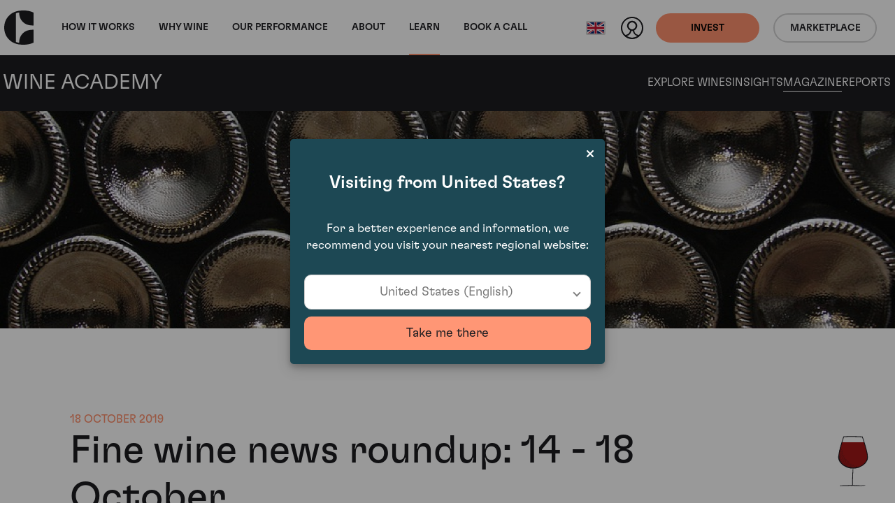

--- FILE ---
content_type: text/css
request_url: https://www.wineinvestment.com/_resources/themes/cultwines/dist/version1764677878/_footer.css
body_size: 684
content:
.footer{background-color:#1c1c20;padding:40px 0 25px}@media(min-width:768px){.footer{padding:70px 0 35px}.footer__row.-row-1{padding:0 0 63px}.footer__row.-row-2{padding:15px 0}.footer__row.-row-3{padding:60px 0 0}.footer__row.-perforated-line-x-md{position:relative}.footer__row.-perforated-line-x-md:before{background-image:repeating-linear-gradient(90deg,#000,#000 4px,#fff 0,#fff 8px);content:"";display:block;height:1px;left:0;left:12px;opacity:.2;position:absolute;top:0;width:100%;width:calc(100% - 24px)}}.footer__trustbox-wrapper{margin:0 auto;max-width:255px;padding:0 0 0 15px}@media(min-width:768px){.footer__trustbox-wrapper{margin:0;padding:0}.footer__nav-panel{margin:-5px 0 0}}.footer__nav-link,.footer__nav-panels h1 a,.footer__nav-panels h2 a,.footer__nav-panels h3 a,.footer__nav-panels h4 a,.footer__nav-panels h5 a,.footer__nav-panels h6 a,.footer__nav-panels ol li,.footer__nav-panels ol li a,.footer__nav-panels p a,.footer__nav-panels span a,.footer__nav-panels ul li,.footer__nav-panels ul li a{color:#bbc8cc;font-family:GTFlexaStandardRegular,Helvetica,Arial,sans-serif;font-size:14px;-webkit-text-decoration:none;text-decoration:none}@media(min-width:768px){.footer__nav-link,.footer__nav-panels h1 a,.footer__nav-panels h2 a,.footer__nav-panels h3 a,.footer__nav-panels h4 a,.footer__nav-panels h5 a,.footer__nav-panels h6 a,.footer__nav-panels ol li,.footer__nav-panels ol li a,.footer__nav-panels p a,.footer__nav-panels span a,.footer__nav-panels ul li,.footer__nav-panels ul li a{font-size:18px;transition:color .3s ease-in-out}.footer__nav-link:hover,.footer__nav-panels h1 a:hover,.footer__nav-panels h2 a:hover,.footer__nav-panels h3 a:hover,.footer__nav-panels h4 a:hover,.footer__nav-panels h5 a:hover,.footer__nav-panels h6 a:hover,.footer__nav-panels ol li a:hover,.footer__nav-panels ol li:hover,.footer__nav-panels p a:hover,.footer__nav-panels span a:hover,.footer__nav-panels ul li a:hover,.footer__nav-panels ul li:hover{color:#ff906d}}.footer__nav-panels{margin:30px 0 0}.footer__nav-panels ol li,.footer__nav-panels ul li{margin:0 0 2px}.footer__nav-panels ol li:first-child,.footer__nav-panels ul li:first-child{color:#fff;margin:0 0 16px}.footer__nav-panels ol li:first-child:hover,.footer__nav-panels ol li:first-child>*,.footer__nav-panels ul li:first-child:hover,.footer__nav-panels ul li:first-child>*{color:#fff}.footer__nav-panels ol li:last-child,.footer__nav-panels ul li:last-child{margin:0}.footer__nav-panels ol li:hover,.footer__nav-panels ul li:hover{color:#bbc8cc}.footer__nav-panels h1:first-child a,.footer__nav-panels h2:first-child a,.footer__nav-panels h3:first-child a,.footer__nav-panels h4:first-child a,.footer__nav-panels h5:first-child a,.footer__nav-panels h6:first-child a,.footer__nav-panels p:first-child a,.footer__nav-panels span:first-child a{color:#fff}.footer__nav-panels h1:first-child:hover a,.footer__nav-panels h2:first-child:hover a,.footer__nav-panels h3:first-child:hover a,.footer__nav-panels h4:first-child:hover a,.footer__nav-panels h5:first-child:hover a,.footer__nav-panels h6:first-child:hover a,.footer__nav-panels p:first-child:hover a,.footer__nav-panels span:first-child:hover a{color:#ff906d}@media(min-width:768px){.footer__nav-panels{margin:0}.footer__nav-panels:first-child li{margin:0 0 17px}}@media(max-width:767.98px){.footer__nav-panel~.footer__nav-panel{margin:30px 0 0}}@media(min-width:768px)and (max-width:991.98px){.footer__nav-panel:nth-child(3),.footer__nav-panel:nth-child(4){margin:40px 0 0}}.footer__social-list{align-items:center;display:flex;flex-wrap:wrap;justify-content:center;margin:14px auto 0}@media(min-width:992px){.footer__social-list{justify-content:flex-end;margin:initial}}.footer__social-item{margin:5px 10px 5px 0}.footer__social-item:last-child{margin-right:0}.footer__social-link{align-items:center;border-radius:5px;color:#fff;display:flex;height:40px;justify-content:center;margin-right:20px;transition:color .3s ease-in-out;width:40px}.footer__social-link:last-child{margin-right:0}.footer__social-link:active,.footer__social-link:visited{color:#fff}.footer__social-link:active:hover,.footer__social-link:hover,.footer__social-link:visited:hover{color:#ff906d}.footer__social-link:focus,.footer__social-link:focus-visible{color:#ff906d}.footer__social-link svg{height:21px;pointer-events:none;width:21px}.footer__info-panel{margin:22px 0 0}.footer__info-panel p{color:#b0b0b0;font-size:12px;margin:0 auto 10px;max-width:70%}@media(min-width:768px){.footer__info-panel{margin:initial}.footer__info-panel p{font-size:14px;margin:0 auto 10px 0}}@media(min-width:768px)and (max-width:991.98px){.footer__info-panel.-panel-b p{margin:40px auto 10px 0}}@media(min-width:992px){.footer__info-panel.-panel-b p{margin:0 0 0 auto;text-align:right}}.footer #ot-sdk-btn.ot-sdk-show-settings{font-size:14px!important;margin-top:0!important}

--- FILE ---
content_type: text/css
request_url: https://www.wineinvestment.com/_resources/themes/cultwines/dist/version1764677878/_subnav.css
body_size: 426
content:
.wa-subnav{align-items:center;background:#1c1c20;display:flex;height:60px;position:relative}@media(min-width:992px){.wa-subnav{height:80px;position:static}.wa-subnav__brand-wrapper{transform:translateX(-72px);transition:transform .4s ease-in-out}[data-subnav-scrolled=true] .wa-subnav__brand-wrapper{transform:translateX(0)}}@media(min-width:1200px){.wa-subnav__brand-wrapper{transform:translateX(-84px)}}.wa-subnav__logo-link .-cult-icon{fill:#fff;height:36.66px;margin:0 auto;opacity:0;transition:opacity .4s ease-in-out,visibility .4s ease-in-out;visibility:hidden;width:32px}[data-subnav-scrolled=true] .wa-subnav__logo-link .-cult-icon{opacity:1;visibility:visible}@media(min-width:992px){.wa-subnav__logo-link .-cult-icon{height:48.11px;margin:0 30px 0 0;width:42px}}@media(min-width:1200px){.wa-subnav__logo-link .-cult-icon{margin:0 40px 0 0}}.wa-subnav__title{color:#fff;font-size:24px;margin:0;text-transform:uppercase}@media(min-width:360px){.wa-subnav__title{font-size:28px}}@media(min-width:992px){.wa-subnav__title{font-size:30px}}.wa-subnav__toggle{cursor:pointer;display:inline-block;font-size:0;transition:transform .2s ease-in-out}.wa-subnav__toggle:after{speak:none;font-feature-settings:normal;-webkit-font-smoothing:antialiased;-moz-osx-font-smoothing:grayscale;color:#fff;content:"";font-family:cult-wine-investment-icon-font-11-8-21;font-size:30px;font-style:normal;font-variant:normal;font-weight:400;height:30px;line-height:1;line-height:30px;text-align:center;text-transform:none;width:30px}.-wa-subnav-visible .wa-subnav__toggle{transform:rotate(180deg)}@media(min-width:992px){.wa-subnav__toggle{display:none}}@media(max-width:991.98px){.wa-subnav__nav-wrapper{align-items:center;display:flex;height:calc(100vh - 120px);justify-content:center;left:0;overflow-x:hidden;padding:0;position:absolute;top:60px;visibility:hidden}.-wa-subnav-visible .wa-subnav__nav-wrapper{visibility:visible}[data-subnav-scrolled=true] .wa-subnav__nav-wrapper{height:calc(100vh - 60px)}}@media(min-width:992px){.wa-subnav__nav-wrapper{display:flex;justify-content:flex-end}}.wa-subnav__nav{align-items:center;display:flex;gap:24px}@media(max-width:991.98px){.wa-subnav__nav{align-content:center;background-color:#1c1c20;flex-direction:column;height:100%;justify-content:center;padding:20px 0;transform:translateX(100%);transition:transform .4s ease-in-out,visibility .4s ease-in-out;width:100%}.-wa-subnav-visible .wa-subnav__nav{transform:translateX(0)}}.wa-subnav__nav-link{border-bottom:1px solid transparent;color:#fff;text-align:center;-webkit-text-decoration:none;text-decoration:none;text-transform:uppercase;transition:border-bottom-color .3s ease-in-out}.wa-subnav__nav-link:visited{color:#fff}.wa-subnav__nav-link.current,.wa-subnav__nav-link.section,.wa-subnav__nav-link:hover{border-bottom:1px solid #fff;color:#fff}

--- FILE ---
content_type: application/javascript
request_url: https://www.wineinvestment.com/_resources/themes/cultwines/dist/componentBackToTop.50300a6b12751fb8ed62.js
body_size: -138
content:
(self["webpackChunkSSCultWines"] = self["webpackChunkSSCultWines"] || []).push([[7159],{

/***/ 3195:
/***/ ((__unused_webpack_module, __unused_webpack_exports, __webpack_require__) => {

var backToTopInit = function backToTopInit() {
  var THRESHOLD = 4000;
  var main = document.querySelector('main');
  var mainHeight = main.clientHeight;
  if (mainHeight >= THRESHOLD) {
    Promise.all(/* import() */[__webpack_require__.e(2642), __webpack_require__.e(7082), __webpack_require__.e(1248), __webpack_require__.e(5269)]).then(__webpack_require__.bind(__webpack_require__, 5269));
  }
};
backToTopInit();

/***/ })

}]);

--- FILE ---
content_type: image/svg+xml
request_url: https://www.wineinvestment.com/assets/Uploads/illustrations/CW_Homepage-an-investment-like-no-other.svg
body_size: 18109
content:
<svg version="1.0" xmlns="http://www.w3.org/2000/svg" xmlns:xlink="http://www.w3.org/1999/xlink" viewBox="0 0 912.8 914.8">
  <pattern x="-75.1" y="1012.6" width="242.7" height="219.1" patternUnits="userSpaceOnUse" id="a" viewBox="0 -219.1 242.7 219.1" overflow="visible">
    <path fill="none" d="M0-219h243V0H0z"/>
    <path fill="none" d="M0-219h243V0H0z"/>
    <path fill-rule="evenodd" clip-rule="evenodd" fill="#1C1C20" d="M62-4l-2-2-2 2 2 2 2-2zM76-4c0-1 0-2-2-2l-2 2 2 3 2-3zM92-4l-3-2-3 2 3 1 3-1zM105-4c0-1 0-3-2-3s-2 2-2 3l2 3 2-3zM120-4l-2-2-2 2 2 2 2-2zM134-4l-2-1-2 1 2 2 2-2zM150-4l-3-2-3 2c0 1 1 3 3 3s3-2 3-3zM163-4l-2-2-1 2 1 3 2-3zM177-4c0-1 0-3-2-3s-2 2-2 3l3 3c2 0 1-2 1-3zM192-4l-2-3-2 3 2 3 2-3zM206-4c0-1 0-3-2-3s-1 2-1 3 0 2 1 2l2-2zM220-4l-1-1-3 1 3 3 1-3zM235-4l-2-1-1 1 1 3 2-3zM54-12l-2-2-2 2 2 2c1 0 2 0 2-2zM68-12l-2-1c-2 0-1 0-1 1s0 3 1 3c2-1 2-1 2-3zM82-12l-1-1-3 1 3 2 1-2zM97-12c0-1 0-2-2-2s-1 1-1 2 0 3 1 3l2-3zM113-12l-3-2-2 2 2 3 3-3zM126-12l-2-1-1 1 1 3 2-3zM140-12l-1-3-2 3 2 1c2 0 1 0 1-1zM155-12l-2-2-2 2 2 3c1 1 2-2 2-3zM171-12l-3-1-3 1 2 2 4-2zM183-12l-1-3-2 3 2 1c1 1 1 0 1-1zM200-12c0-1-2-3-4-3l-2 3 2 1 4-1zM213-12l-2-1-3 1 3 3 2-3zM228-12l-3-3-1 3 1 2 3-2zM242-12l-2-3-2 3c0 1 0 2 2 2l2-2zM62-20l-2-1-2 1 2 2c1 0 2 0 2-2zM77-20c0-1-1-2-3-2l-2 2c0 2 1 3 2 3 2 0 3-1 3-3zM91-20l-2-1c-1-1-2 0-2 1l2 3 2-3zM105-20l-1-1h-1l-1 1 1 3 2-3zM119-20l-1-2-2 2 2 3 1-3zM135-20l-3-1-1 1 1 2 3-2zM148-20l-1-3-3 3 3 3 1-3zM163-20l-2-2-1 2 1 2c1 0 2 0 2-2zM178-20l-2-2c-2 0-2 1-2 2s0 2 2 2 2-1 2-2zM191-20l-1-3-2 3 2 1 1-1zM207-20c0-1-1-2-3-2l-1 2 1 2 3-2zM222-20l-3-2-3 2 3 2 3-2zM236-20l-3-3-2 3 2 3 3-3zM54-28l-2-3-2 3 2 2c1 0 2 0 2-2zM69-28c0-1-1-2-3-2l-2 2c0 2 1 3 2 3 2 0 3-1 3-3zM83-28l-2-3-2 3 2 3 2-3zM96-28l-1-2-1 2 1 3 1-3zM112-28l-2-1-2 1 2 2 2-2zM126-28l-2-2-3 2 3 2 2-2zM141-28l-2-2c-2 0-2 1-2 2l1 2h1l2-2zM155-28l-2-3-1 3 1 2 2-2zM169-28l-1-1-3 1c0 1 1 3 3 3s1-2 1-3zM183-28l-1-1-2 1 2 3 1-3zM198-28l-2-1-2 1 2 2c2 0 2-1 2-2zM212-28l-1-2-2 2 2 2 1-2zM227-28c0-1 0-3-2-3s-2 2-2 3l2 2c1 1 2-1 2-2zM242-28l-2-1-4 1c0 1 2 3 4 3s2-2 2-3zM62-36l-2-3-2 3 2 2 2-2zM77-36l-3-2-2 2 2 1 3-1zM91-36l-2-1-1 1 1 3 2-3zM105-36l-2-2-2 2c0 2 1 3 2 3l2-3zM120-36l-2-1-2 1c0 1 0 3 2 3s2-2 2-3zM134-36l-2-3-2 3 2 2 2-2zM150-36l-3-2-1 2c0 1-1 2 1 2s3-1 3-2zM164-36l-3-2-2 2 2 1 3-1zM177-36c1-1 0-2-1-2-2 0-1 1-1 2s-1 3 0 3l2-3zM193-36l-3-1-2 1 2 2 3-2zM206-36l-2-1-2 1 2 3 2-3zM222-36l-3-2-3 2 3 2 3-2zM236-36l-3-2-3 2 3 3 3-3zM54-43c0-2-1-1-2-1s-2-1-2 1 1 1 2 1 2 0 2-1zM68-43c0-2 0-3-2-3s-3 1-3 3 2 2 3 2l2-2zM82-43l-1-3c-1 0-2 1-2 3l2 2 1-2zM98-43c0-2-2-2-3-2l-2 2 2 2 3-2zM112-43c0-2-1-2-2-2s-2 0-2 2 1 1 2 1l2-1zM127-43c0-2-2-4-3-4l-3 4 3 1 3-1zM140-43l-1-2c-1 0-3 0-3 2l2 1h1l1-1c1 0 1 0 0 0zM154-43l-1-2c-1 0-2 0-2 2l2 2 1-2zM170-43c0-2-1-2-2-2s-3 0-3 2 1 3 3 3 2-2 2-3zM183-43l-1-2-1 2c0 2 0 1 1 1l1-1zM198-43c0-2-1-3-2-3l-1 3c0 2 0 1 1 1l2-1zM214-43c0-2-2-1-3-1s-3-1-3 1 2 1 3 1 3 0 3-1zM227-43l-2-4-2 3 2 2 2-1zM241-43c0-2 0-1-1-1s-2-1-2 1 1 1 2 1l1-1zM62-51c0-2-1-2-2-2s-3 0-3 2 2 1 3 1l2-1zM77-51c0-2-1-3-3-3-1 0-2 1-2 3l2 2c2 0 3-1 3-2zM91-51c0-2-1-2-2-2s-4 0-4 2 3 1 4 1 2 0 2-1zM106-51c0-2-2-1-3-1s-3 0-3 1l3 3 3-3zM120-51c0-2-1-2-2-2l-3 2c0 2 2 2 3 2l2-2zM135-51c0-2-2-1-3-1l-1 1 1 2c2 0 3-1 3-2zM149-51c0-2-1-3-2-3-2 0-2 1-2 3l2 3 2-3zM163-51l-2-4-2 4 2 2 2-2zM178-51c0-2-1-3-3-3s-1 1-1 3 0 2 2 2l2-2zM191-51l-1-3c-1 0-2 1-2 3l2 1 1-1zM207-51c0-2-2-4-3-4l-3 3c0 2 2 3 3 3l3-2zM221-51c0-2-1-3-2-3l-2 3c0 2 1 1 2 1 1 1 2 0 2-1zM236-51c0-2-2-2-3-2s-2 0-2 2 1 1 2 1 3 0 3-1zM54-59c0-2-1-3-2-3l-2 3 2 1 2-1zM68-59l-2-1-3 1 3 2 2-2zM84-59l-3-2-1 2 1 2 3-2zM99-59l-4-3-3 3 3 3 4-3zM112-59l-2-2-2 2 2 3 2-3zM126-59l-2-3-2 3 2 2 2-2zM141-59c0-2-1-3-2-3-2 0-3 2-3 3l3 1 2-1zM155-59c0-2-1-3-2-3l-2 3 2 2c1 1 2-1 2-2zM169-59l-1-3-4 3c0 1 2 3 4 3s1-2 1-3zM184-59l-2-3-2 3 2 3 2-3zM199-59c0-1-1-3-3-3s-1 2-1 3l1 2c2 0 3-1 3-2zM213-59l-2-2-1 2 1 2 2-2zM228-59l-3-3-3 3 3 2c2 0 3-1 3-2zM241-59l-1-3-4 3 4 1 1-1zM62-67l-2-3-1 3 1 2 2-2zM76-67l-2-1-3 1 3 3 2-3zM91-67l-2-2-1 2 1 3 2-3zM105-67l-2-2-3 2 3 3 2-3zM120-67l-2-1-1 1c0 1-1 3 1 3s2-2 2-3zM134-67c0-2-1-3-2-3l-1 3 1 2 2-2zM148-67l-1-3-4 3 4 2 1-2zM163-67l-2-2-2 2 2 1 2-1zM178-67l-2-2c-2 0-2 1-2 2s0 2 2 2 2-1 2-2zM193-67l-3-3-3 3 3 2 3-2zM206-67l-2-4-3 4 3 1 2-1zM220-67l-1-2-1 2 1 2 1-2zM234-67l-1-1-2 1 2 1 1-1zM55-75l-3-2-2 2 2 3 3-3zM68-75c0-1 0-2-2-2s-1 1-1 2l1 1 2-1zM82-75l-1-1-1 1 1 2 1-2zM97-75l-2-3-1 3 1 2 2-2zM113-75l-3-1-2 1 2 3 3-3zM127-75c0-1-1-3-3-3l-2 3 2 2 3-2zM142-75l-3-2-3 2c0 1 1 2 3 2s3-1 3-2zM154-75l-1-3-1 3 1 2 1-2zM169-75l-1-2-1 2v1l2-1zM185-75l-3-2-2 2 2 2 3-2zM200-75l-4-1-2 1 2 3c2 0 4-2 4-3zM214-75l-3-2-1 2 1 3 3-3zM227-75l-2-3-1 3 1 1 2-1zM243-75l-3-2c-2 0-3 1-3 2l3 3 3-3zM63-83l-3-3-1 3 1 1 3-1zM75-83c0-1 1-1-1-1s-2 0-2 1l2 1 1-1zM91-83l-2-1-2 1 2 4 2-4zM107-83l-4-2-1 2 1 2 4-2zM120-83l-2-2-4 2 4 2 2-2zM133-83l-1-2-3 2 3 3 1-3zM149-83l-2-3-1 3c0 1-1 2 1 2s2-1 2-2zM164-83l-3-2-3 2 3 2 3-2zM178-83l-2-3c-2 0-2 2-2 3l2 2c2 0 2-1 2-2zM191-83l-1-2-1 2 1 3 1-3zM206-83l-2-3-2 3 2 2 2-2zM222-83l-3-1-3 1 3 2 3-2zM236-83l-3-3-1 3 1 2 3-2zM55-90l-3-2-1 2 1 2 3-2zM69-90l-3-3-1 3 1 3 3-3zM82-90l-1-3-1 3 1 3 1-3zM96-90l-1-3-2 3 2 1 1-1zM111-90l-1-3c-2 0-3 1-3 3l3 2 1-2zM127-90l-3-2c-1 0-2 0-2 2l2 2 3-2zM140-90c0-1 0-4-2-4s-2 3-2 4l3 3c2 0 1-2 1-3zM156-90l-3-3-3 3 3 2 3-2zM170-90l-2-2-3 2 2 2h1l2-2zM185-90l-3-2-2 2 2 3 3-3zM198-90l-2-1-2 1 2 2c2 0 2-1 2-2zM212-90l-1-3-1 3 1 3 1-3zM226-90l-1-4-1 4 1 2 1-2zM242-90l-2-1-3 1 3 2 2-2zM61-98l-1-2-2 2 2 2c1 1 1-1 1-2zM77-98c0-1-1-2-3-2s-1 1-1 2 0 3 1 2l3-2zM92-98l-3-3-2 3 2 3 3-3zM105-98l-2-1-2 1 2 2 2-2zM120-98l-2-1-2 1 2 3 2-3zM135-98l-3-2-2 2 2 1 3-1zM148-98l-1-2-4 2 4 2c2 0 1-1 1-2zM163-98l-2-1-1 1 1 3 2-3zM177-98l-2-1c-2 0-1 0-1 1s0 2 1 2l2-2zM193-98l-3-3c-1 0-2 1-2 3s1 1 2 1 3 0 3-1zM206-98l-2-3c-1 0-2 1-2 3l2 2 2-2zM221-98l-2-2-3 2 3 1 2-1zM235-98l-2-1c-1 0-1-1-1 1s0 1 1 1 2 0 2-1zM55-106l-3-3-3 3 3 1 3-1zM68-106l-2-1c-2 0 0 0 0 1s-1 2 0 2l2-2zM83-106l-2-1-2 1 2 3 2-3zM96-106l-1-3-2 3 2 3 1-3zM111-106l-1-1-3 1 3 2 1-2zM125-106l-1-1-1 1 1 2 1-2zM141-106l-2-2c-2 0-3 1-3 2l3 2 2-2zM154-106l-1-1-3 1 3 1 1-1zM170-106c0-1-1-2-3-2s-1 1-1 2l2 1 2-1zM185-106l-3-1-2 1 2 3c1 0 3-1 3-3zM199-106c0-1-1-3-3-3s-1 2-1 3l1 2 3-2zM214-106l-3-2-3 2 3 2 3-2zM228-106l-3-3-3 3 3 2 3-2zM242-106l-2-2c-2 0-2 1-2 2s0 3 2 3 2-2 2-3zM61-114l-1-3-1 3 1 1c1 1 1 0 1-1zM76-114l-2-1-2 1 2 1 2-1zM91-114l-2-2-3 2c0 1 1 3 3 3s2-2 2-3zM106-114l-3-1-1 1 1 3 3-3zM120-114l-2-1-2 1 2 1 2-1zM135-114l-3-2-1 2 1 1 3-1zM149-114l-2-2c-2 0-3 1-3 2l3 3 2-3zM162-114l-1-2-2 2 2 3 1-3zM178-114l-2-1-2 1c0 1 0 3 2 3s2-2 2-3zM193-114l-3-1-2 1 2 3 3-3zM207-114c0-1-1-3-3-3s-2 2-2 3l2 1 3-1zM221-114l-2-2-1 2 1 3 2-3zM236-114l-3-3-3 3 3 2 3-2zM54-121l-2-3-3 3 3 1 2-1zM69-121c0-1-1-2-3-2l-2 2 2 1 3-1zM82-121l-1-3-2 3 2 2 1-2zM99-121l-4-3-1 3 1 2 4-2zM111-121l-1-1-2 1c0 1 0 3 2 3s1-2 1-3zM126-121l-2-1c-1 0-1-1-1 1s0 1 1 1l2-1zM140-121l-1-3c-2 0-3 1-3 3l2 2c2 0 2-1 2-2 1 0 1 0 0 0zM154-121l-1-3-3 3 3 3 1-3zM171-121c0-1-2-3-4-3s-3 1-3 3 2 1 3 1 4 0 4-1zM183-121l-1-2-1 2 1 2 1-2zM198-121l-2-2-1 2 1 2 2-2zM212-121l-1-3c-1 0-3 1-3 3s2 1 3 1l1-1zM227-121c0-2-1-1-2-1l-1 1 1 2 2-2zM242-121c0-2-1-3-2-3l-4 3c1 2 2 2 4 2l2-2zM62-129c0-2-1-3-2-3l-1 3 1 1c1 1 2 0 2-1zM77-129c0-2-1-2-3-2l-3 2 3 2c2 0 3-1 3-2zM90-129l-1-2c-1 0-3 0-3 2s2 3 3 3l1-3zM105-129c0-2-1-3-2-3l-1 3 1 2 2-2zM119-129l-1-2-3 2 3 2 1-2zM135-129c0-2-2-2-3-2s-2 0-2 2 1 1 2 1 3 0 3-1zM147-129v-3c-2 0-2 1-2 3l1 1c2 0 1 0 1-1zM164-129c0-2-1-3-3-3-1 0-2 1-2 3s1 1 2 1 3 0 3-1zM177-129c0-2 0-3-2-3s-1 1-1 3 0 3 1 3l2-3zM192-129c0-2-1-2-2-2s-3 1-3 2l3 1c1 1 2 0 2-1zM205-129c0-2 1-3-1-3s-1 1-1 3 0 2 1 2l1-2zM220-129l-1-2-3 2 3 1 1-1zM236-129c0-2-2-2-3-2s-3 0-3 2 2 3 3 3l3-3zM53-137l-1-2-2 2 2 2 1-2zM68-137c0-1 0-2-2-2l-1 2 1 1 2-1zM82-137l-1-2-2 2 2 1 1-1zM96-137l-1-2-3 2 3 3 1-3zM112-137l-2-1-1 1 1 2 2-2zM126-137l-2-3-3 3 3 1 2-1zM139-137v-2l-1 2c0 1-1 2 1 2s0-1 0-2zM156-137l-3-2-3 2 3 3 3-3zM169-137c0-1 0-2-2-2s-1 1-1 2l2 2c2 0 1-1 1-2zM184-137l-2-1-3 1 3 2 2-2zM199-137c0-1-1-3-3-3s-3 2-3 3l3 3 3-3zM214-137l-3-2-1 2 1 3 3-3zM227-137l-2-3-2 3 2 3 2-3zM241-137l-1-3-3 3c0 1 1 3 3 3s1-2 1-3zM61-145l-1-1-1 1 1 2 1-2zM77-145l-3-1-3 1 3 3 3-3zM92-145l-3-3-3 3 3 2 3-2zM106-145l-3-2-2 2 2 2 3-2zM119-145l-1-2c-2 0-3 1-3 2l3 1 1-1zM134-145l-2-3-3 3 3 1 2-1zM149-145l-3-1-2 1 2 2c2 0 3-1 3-2zM164-145l-3-3-2 3 2 3 3-3zM177-145l-1-2c-2 0-2 1-2 2l2 2 1-2zM191-145l-1-1-2 1 2 3 1-3zM208-145l-4-2-1 2 1 2 4-2zM220-145l-1-2-3 2 3 2 1-2zM236-145l-3-2-3 2 3 1 3-1zM54-152l-2-2-1 2 1 1 2-1zM70-152l-4-2-2 2 2 2 4-2zM84-152l-3-1-2 1 2 2 3-2zM96-152l-1-3-3 3 3 2 1-2zM111-152l-1-2-2 2 2 3 1-3zM126-152l-2-2-2 2 2 1 2-1zM141-152l-2-3-4 3 4 1 2-1zM154-152l-1-3-2 3 2 3 1-3zM168-152c0-1 1-2-1-2s-2 1-2 2l2 3 1-3zM185-152l-3-2-3 2 3 2 3-2zM198-152l-2-1-2 1 2 3 2-3zM213-152l-2-1-3 1 3 1 2-1zM227-152l-2-3-1 3 1 3 2-3zM242-152l-2-2-4 2c0 1 2 3 4 3s2-2 2-3zM63-160l-3-3-1 3 1 1 3-1zM76-160l-2-1-3 1 3 3 2-3zM91-160l-2-2-1 2 1 3 2-3zM105-160l-2-3-2 3 2 3 2-3zM121-160l-3-1-2 1 2 1 3-1zM134-160l-2-1-3 1 3 1 2-1zM150-160c0-1-2-3-4-3s-2 2-2 3l2 3c2 0 4-2 4-3zM164-160l-3-3-1 3 1 1 3-1zM177-160l-2-1-3 1 3 2 2-2zM192-160l-2-2-3 2 3 1 2-1zM208-160l-4-2-2 2 2 2 4-2zM222-160l-3-2-1 2 1 2 3-2zM235-160l-2-2-3 2 3 1 2-1zM54-168l-2-1-2 1 2 2c1 0 2 0 2-2zM69-168c0-1-1-3-3-3s-3 2-3 3l3 2c1 0 3 0 3-2zM83-168l-2-3-1 3 1 3c1 0 2-1 2-3zM97-168l-2-2-2 2c0 2 1 3 2 3l2-3zM112-168l-2-2-3 2c0 2 1 3 3 3l2-3zM126-168l-2-2-2 2c0 2 1 2 2 2l2-2zM141-168l-2-2c-2 0-3 1-3 2 0 2 1 3 3 3 1 0 2-1 2-3zM155-168l-2-2-3 2 3 3 2-3zM170-168l-3-1-2 1c0 2 1 3 2 3 2 0 3-2 3-3zM184-168l-2-2-2 2 2 2 2-2zM199-168l-3-2-3 2 3 3 3-3zM213-168l-2-2-2 2 2 1 2-1zM228-168l-3-2-3 2 3 3c2 0 3-1 3-3zM241-168l-1-2-2 2c0 1 0 2 2 2s1-1 1-2zM62-176l-2-2-3 2 3 3c1 0 2-1 2-3zM76-176l-2-1c-2 0-1 0-1 1l1 2c1 0 2 0 2-2zM92-176l-3-3-1 3 1 1c1 0 3 1 3-1zM106-176l-3-3-2 3 2 2 3-2zM119-176l-1-2c-2 0-3 1-3 2l3 3 1-3zM134-176l-2-3-2 3 2 3 2-3zM149-176c0-1-1-2-3-2l-1 2 1 2c2 0 3-1 3-2zM163-176l-2-1-2 1 2 2 2-2zM178-176c0-1-1-2-3-2l-2 2 2 3 3-3zM193-176l-3-1-2 1 2 2 3-2zM207-176c0-1-1-3-3-3s-3 2-3 3l3 3 3-3zM221-176l-2-2-3 2 3 1 2-1zM235-176l-2-1-1 1 1 3 2-3zM55-184l-3-1-3 1 3 2c1 0 3 0 3-2zM68-184c0-1 0-3-2-3s-3 2-3 3l3 3c1 0 2-1 2-3zM82-184l-1-2-2 2 2 1c1 0 1 1 1-1zM97-184c0-1 0-2-2-2l-1 2 1 4 2-4zM112-184l-2-1-4 1 4 3c1 0 2-1 2-3zM127-184l-3-1-2 1 2 2 3-2zM141-184l-2-3-4 3 4 2c2 0 2-1 2-2zM155-184l-2-2-1 2 1 2 2-2zM169-184l-2-2-1 2 1 3 2-3zM184-184l-2-2-1 2 1 3c1 0 2-1 2-3zM199-184c0-1-1-2-3-2l-1 2 1 2 3-2zM214-184l-3-3-3 3 3 3c1 1 3-2 3-3zM227-184l-2-2-3 2 3 2 2-1v-1zM243-184l-3-2-2 2c0 1 0 3 2 3l3-3zM62-192l-2-1-3 1 3 2c1 0 2 0 2-2zM77-192l-3-1c-1-1-1 0-1 1l1 1c1 0 3 1 3-1zM92-192l-3-2-3 2 3 3c1 0 3-1 3-3zM106-192c0-1-1-2-3-2l-3 2 3 2 3-2zM121-192l-3-1-2 1 2 3 3-3zM135-192l-3-2-2 2 2 4 3-4zM148-192l-2-1-2 1 2 3c2 0 2-2 2-3zM162-192l-1-2-3 2c0 2 2 3 3 3l1-3zM178-192l-3-1-3 1 3 1 3-1zM193-192l-3-1-3 1 3 2 3-2zM207-192l-3-1-1 1 1 3 3-3zM221-192l-2-3-3 3c0 1 1 2 3 2l2-2zM235-192l-2-3-3 3 3 3 2-3zM53-199l-1-3c-1 1-2 1-2 3l2 1 1-1zM67-199c0-2 0-1-1-1s-3-1-3 1 2 2 3 2l1-2zM83-199c0-2-1-1-2-1l-2 1c0 2 1 1 2 1l2-1zM98-199c0-2-2-2-3-2l-2 2 2 2c2 0 3-1 3-2zM111-199l-1-3-3 3c0 1 1 2 3 2l1-2zM126-199c0-2-1-2-2-2l-2 2c0 2 1 3 2 3l2-3zM141-199c0-2-1-2-2-2l-3 2c0 2 1 1 3 1s2 0 2-1zM154-199l-1-2c-1 0-3 0-3 2s2 1 3 1l1-1zM171-199c0-2-2-3-4-3s-1 1-1 3 0 2 1 2l4-2zM183-199l-1-3c-1 0-2 1-2 3s1 2 2 2l1-2zM198-199c0-2-1-2-2-2s-2 0-2 2 1 1 2 1l2-1zM213-199c0-2-1-2-2-2l-2 2 1 1h1c1 1 1 0 1-1h1zM227-199c0-2-1-2-2-2s-3 0-3 2 2 1 3 1 2 0 2-1zM241-199l-1-2c-1 0-3 0-3 2s1 1 3 1 1 0 1-1zM63-207l-3-3c-1 0-2 1-2 3s1 1 2 1 3 0 3-1zM75-207c0-2 1-2-1-2s-1 0-1 2 0 2 1 2l1-2zM90-207l-1-3c-2 0-3 1-3 3l3 1 1-1zM105-207c0-2-1-3-2-3l-2 3 2 2 2-2zM119-207l-1-3-2 3c0 1 0 2 2 2s1-1 1-2zM133-207l-1-4-2 4c0 2 1 2 2 2l1-2zM148-207c0-2 0-1-1-1s-2-1-2 1c0 1 0 2 2 2l1-2zM162-207l-1-2c-1 0-2 0-2 2s1 3 2 3l1-3zM178-207c0-2-1-2-3-2s-1 0-1 2 0 1 2 1 2 0 2-1zM192-207c0-2-1-3-2-3l-2 3 2 1v1l2-2zM207-207c0-2-2-3-3-3l-3 3 3 1 3-1zM222-207c0-2-2-3-3-3l-2 3c0 2 0 2 2 2s3-1 3-2zM236-207c0-2-2-2-3-2l-3 2c0 2 2 3 3 3l3-3zM53-214l-1-4-3 4 3 1 1-1zM69-214c0-2-1-3-3-3s-1 1-1 3 0 3 1 3l3-3zM82-214l-1-3c-1 0-2 1-2 3l2 2 1-2zM98-214c0-2-2-2-3-2l-2 2c0 2 1 1 2 1l3-1zM111-214l-1-4c-1 0-3 2-3 4s2 3 3 3l1-3zM127-214c0-2-2-4-3-4l-2 4 2 2 3-2zM140-214l-1-4-2 4c0 2 0 1 1 1l2-1zM154-214l-1-3-1 2 1 3 1-2zM169-214c1-2 0-3-2-3v4c1 1 2 0 2-1zM185-214l-3-3c-1 0-2 1-2 3l2 2 3-2zM199-214c0-2-2-1-3-1l-1 1 1 2c2 0 3-1 3-2zM212-214l-1-2-1 1 1 2 1-1zM228-214c0-2-2-2-3-2s-2 0-2 2l2 2c2 0 2-1 3-2zM242-214c0-2-1-2-2-2l-2 2c0 2 0 2 2 2s2-1 2-2zM5-4L3-7 1-4l2 2 2-2zM20-4c0-1-1-3-3-3s-2 2-2 3l2 3 3-3zM35-4l-3-2-2 2 2 1 3-1zM47-4l-1-2-2 2 2 3 1-3zM11-12l-2-1-2 1 3 1c2 0 1 1 1-1zM25-12l-1-2-3 2c1 2 2 2 3 2l1-2zM40-12l-2-1-1 1 1 4 2-4zM5-20l-2-3-2 3 2 3c1 0 2-1 2-3zM20-20l-3-2-1 2 1 2c1 0 3 0 3-2zM33-20l-1-2-3 2 3 1c1 0 1 1 1-1zM49-20c0-1-1-2-2-1h-1l-2 1 2 3c2 0 3-1 3-3zM12-28c0-1-1-3-3-3s-2 2-2 3l3 3c2 0 2-1 2-3zM25-28l-1-1-1 1 1 1c1 0 1 1 1-1zM40-28c0-1 0-2-2-2s-1 1-1 2l1 2c1 0 2 0 2-2zM4-36l-1-1-1 1 1 3 1-3zM19-36c0-1 0-3-2-3s-1 2-1 3 0 3 1 3l2-3zM33-36l-1-2-3 2 3 3 1-3zM48-36l-2-3-1 3 1 3c1 0 2-1 2-3zM10-43c0-2 1-3-1-3s-1 2-1 3l1 2c2 0 1-1 1-2zM27-43c0-2-2-3-3-3l-3 3c0 2 2 2 3 2l3-2zM41-43c0-2-1-2-3-2s-2 0-2 2 1 1 2 1 3 0 3-1zM4-51l-1-2c-1 0-3 0-3 2s2 1 3 1l1-1zM20-51c0-2-1-1-3-1s-1-1-1 1 0 2 1 2c2 0 3-1 3-2zM33-51l-1-3c-1 0-2 1-2 3l2 1 1-1zM50-51c0-2-2-3-4-3s-2 2-2 3l2 3 4-3zM11-59l-2-1c-2 0-1 0-1 1l1 2 2-2zM25-59l-1-2-1 2 1 1 1-1zM41-59l-3-1-1 1 1 1 3-1zM6-67c0-2-2-3-3-3l-2 3 2 1 3-1zM20-67c0-1-1-2-3-2s-1 1-1 2l1 1 3-1zM33-67l-1-1-2 1 2 1 1-1zM48-67l-2-3-1 3 1 1c1 1 2 0 2-1zM11-75l-2-1-2 1 2 3 2-3zM27-75l-3-1-2 1 2 3 3-3zM40-75c0-1 0-2-2-2s-1 1-1 2 0 2 1 2l2-2zM4-83l-1-2-1 2 1 4 1-4zM21-83l-4-2c-2 0-1 1-1 2-1 1 0 2 1 2l4-2zM34-83l-2-3-2 3 2 1 2-1zM48-83l-2-3-2 3 2 1 2-1zM11-90c0-1 0-3-2-3s-1 2-1 3l1 1 2-1zM27-90l-3-2-3 2 3 1c1 1 3 0 3-1zM41-90l-3-1-2 1 2 2c2 0 3-1 3-2zM4-98l-1-2-3 2 3 3 1-3zM19-98l-2-3-2 3 2 3 2-3zM33-98l-1-3-3 3 3 2c1 1 1-1 1-2zM49-98c0-2-1-3-3-3l-2 3 2 3 3-3zM12-106c0-1-1-3-3-3s-3 2-3 3l3 2 3-2zM26-106l-2-3-3 3 3 3 2-3zM40-106l-2-1-2 1 2 3 2-3zM6-114l-3-1-3 1 3 3 3-3zM20-114c0-1-1-3-3-3l-1 3 1 3 3-3zM34-114l-2-3-2 3 2 2 2-2zM49-114l-3-3-2 3 2 3 3-3zM11-121c0-1 0-3-2-3l-2 3 2 1 2-1zM26-121l-2-3c-2 0-3 1-3 3l3 3 2-3zM41-121l-3-2-3 2 3 1 3-1zM4-129l-1-3-3 3 3 3 1-3zM20-129c0-2-1-2-3-2l-2 2 2 3 3-3zM33-129l-1-3c-1 0-3 1-3 3s2 1 3 1l1-1zM49-129l-3-2c-1 0-2 0-2 2l2 1 3-1zM10-137l-1-3-2 3 2 2 1-2zM25-137l-1-2-2 2 2 2 1-2zM40-137l-2-1-2 1 2 2 2-2zM4-145l-1-1-2 1 2 2 1-2zM21-145l-4-2c-2 1-1 1-1 2l1 1 4-1zM34-145l-2-3-1 3 1 3 2-3zM49-145l-3-1-3 1 3 2 3-2zM12-152c0-1-1-2-3-2l-2 2 2 1 3-1zM26-152l-2-1-3 1 3 2 2-2zM40-152l-2-3-2 3 2 2 2-2zM5-160l-2-2-2 2 2 1 2-1zM20-160c0-1-1-2-3-2s-1 1-1 2 0 3 1 3c2 0 3-2 3-3zM34-160l-2-2-2 2 2 3 2-3zM47-160l-1-2-2 2 2 2 1-2zM12-168c0-1-1-2-3-2l-2 2c0 2 1 3 2 3l3-3zM26-168l-2-1-3 1 3 2c1 0 2 0 2-2zM39-168l-1-2-2 2c0 2 1 2 2 2l1-2zM5-176l-2-2-2 2 2 3c1 0 2-1 2-3zM20-176c0-1-1-2-3-2l-1 2 1 1c1 0 3 1 3-1zM34-176l-2-1-3 1 3 3c1 0 2-1 2-3zM48-176l-2-2-3 2 3 3c2 0 2-1 2-3zM10-184c0-1 1-2-1-2s-3 1-3 2l3 2 1-2zM25-184l-1-3-1 3 1 3 1-3zM40-184l-2-2-2 2c0 2 1 3 2 3s2-1 2-3zM4-192l-1-2-1 2 1 4 1-4zM20-192c0-1-1-3-3-3s-2 2-2 3l2 3c1 0 3-1 3-3zM33-192l-1-2-2 2 2 3 1-3zM48-192l-2-2-2 2 2 1c1 0 2 1 2-1zM12-199c0-2-2-1-3-1s-3-1-3 1 2 2 3 2c2 0 3-1 3-2zM27-199c0-2-2-3-3-3-2 0-3 1-3 3l3 2 3-2zM41-199c0-2-2-2-3-2l-2 2 2 1 3-1zM5-207c0-2-1-2-2-2l-1 2 1 2 2-2zM20-207c0-2-1-1-3-1s-3-1-3 1 2 1 3 1 3 0 3-1zM35-207c0-2-2-2-3-2s-3 0-3 2 2 2 3 2l3-2zM48-207c0-2-1-2-2-2l-1 2c0 2 0 1 1 1l2-1zM12-214c0-2-1-4-3-4s-1 2-1 4l1 2c1 1 3-1 3-2zM27-214c0-2-2-2-3-2l-1 2 1 3 3-3zM41-214c0-2-2-2-3-2s-3 0-3 2 2 2 3 2c2 0 3-1 3-2z"/>
  </pattern>
  <pattern x="-75.1" y="1012.6" width="242.7" height="219.1" patternUnits="userSpaceOnUse" id="d" viewBox="0 -219.1 242.7 219.1" overflow="visible">
    <path fill="none" d="M0-219h243V0H0z"/>
    <path fill="none" d="M0-219h243V0H0z"/>
    <path fill-rule="evenodd" clip-rule="evenodd" fill="#1C1C20" d="M62-4l-2-2-2 2 2 2 2-2zM76-4c0-1 0-2-2-2l-2 2 2 3 2-3zM92-4l-3-2-3 2 3 1 3-1zM105-4c0-1 0-3-2-3s-2 2-2 3l2 3 2-3zM120-4l-2-2-2 2 2 2 2-2zM134-4l-2-1-2 1 2 2 2-2zM150-4l-3-2-3 2c0 1 1 3 3 3s3-2 3-3zM163-4l-2-2-1 2 1 3 2-3zM177-4c0-1 0-3-2-3s-2 2-2 3l3 3c2 0 1-2 1-3zM192-4l-2-3-2 3 2 3 2-3zM206-4c0-1 0-3-2-3s-1 2-1 3 0 2 1 2l2-2zM220-4l-1-1-3 1 3 3 1-3zM235-4l-2-1-1 1 1 3 2-3zM54-12l-2-2-2 2 2 2c1 0 2 0 2-2zM68-12l-2-1c-2 0-1 0-1 1s0 3 1 3c2-1 2-1 2-3zM82-12l-1-1-3 1 3 2 1-2zM97-12c0-1 0-2-2-2s-1 1-1 2 0 3 1 3l2-3zM113-12l-3-2-2 2 2 3 3-3zM126-12l-2-1-1 1 1 3 2-3zM140-12l-1-3-2 3 2 1c2 0 1 0 1-1zM155-12l-2-2-2 2 2 3c1 1 2-2 2-3zM171-12l-3-1-3 1 2 2 4-2zM183-12l-1-3-2 3 2 1c1 1 1 0 1-1zM200-12c0-1-2-3-4-3l-2 3 2 1 4-1zM213-12l-2-1-3 1 3 3 2-3zM228-12l-3-3-1 3 1 2 3-2zM242-12l-2-3-2 3c0 1 0 2 2 2l2-2zM62-20l-2-1-2 1 2 2c1 0 2 0 2-2zM77-20c0-1-1-2-3-2l-2 2c0 2 1 3 2 3 2 0 3-1 3-3zM91-20l-2-1c-1-1-2 0-2 1l2 3 2-3zM105-20l-1-1h-1l-1 1 1 3 2-3zM119-20l-1-2-2 2 2 3 1-3zM135-20l-3-1-1 1 1 2 3-2zM148-20l-1-3-3 3 3 3 1-3zM163-20l-2-2-1 2 1 2c1 0 2 0 2-2zM178-20l-2-2c-2 0-2 1-2 2s0 2 2 2 2-1 2-2zM191-20l-1-3-2 3 2 1 1-1zM207-20c0-1-1-2-3-2l-1 2 1 2 3-2zM222-20l-3-2-3 2 3 2 3-2zM236-20l-3-3-2 3 2 3 3-3zM54-28l-2-3-2 3 2 2c1 0 2 0 2-2zM69-28c0-1-1-2-3-2l-2 2c0 2 1 3 2 3 2 0 3-1 3-3zM83-28l-2-3-2 3 2 3 2-3zM96-28l-1-2-1 2 1 3 1-3zM112-28l-2-1-2 1 2 2 2-2zM126-28l-2-2-3 2 3 2 2-2zM141-28l-2-2c-2 0-2 1-2 2l1 2h1l2-2zM155-28l-2-3-1 3 1 2 2-2zM169-28l-1-1-3 1c0 1 1 3 3 3s1-2 1-3zM183-28l-1-1-2 1 2 3 1-3zM198-28l-2-1-2 1 2 2c2 0 2-1 2-2zM212-28l-1-2-2 2 2 2 1-2zM227-28c0-1 0-3-2-3s-2 2-2 3l2 2c1 1 2-1 2-2zM242-28l-2-1-4 1c0 1 2 3 4 3s2-2 2-3zM62-36l-2-3-2 3 2 2 2-2zM77-36l-3-2-2 2 2 1 3-1zM91-36l-2-1-1 1 1 3 2-3zM105-36l-2-2-2 2c0 2 1 3 2 3l2-3zM120-36l-2-1-2 1c0 1 0 3 2 3s2-2 2-3zM134-36l-2-3-2 3 2 2 2-2zM150-36l-3-2-1 2c0 1-1 2 1 2s3-1 3-2zM164-36l-3-2-2 2 2 1 3-1zM177-36c1-1 0-2-1-2-2 0-1 1-1 2s-1 3 0 3l2-3zM193-36l-3-1-2 1 2 2 3-2zM206-36l-2-1-2 1 2 3 2-3zM222-36l-3-2-3 2 3 2 3-2zM236-36l-3-2-3 2 3 3 3-3zM54-43c0-2-1-1-2-1s-2-1-2 1 1 1 2 1 2 0 2-1zM68-43c0-2 0-3-2-3s-3 1-3 3 2 2 3 2l2-2zM82-43l-1-3c-1 0-2 1-2 3l2 2 1-2zM98-43c0-2-2-2-3-2l-2 2 2 2 3-2zM112-43c0-2-1-2-2-2s-2 0-2 2 1 1 2 1l2-1zM127-43c0-2-2-4-3-4l-3 4 3 1 3-1zM140-43l-1-2c-1 0-3 0-3 2l2 1h1l1-1c1 0 1 0 0 0zM154-43l-1-2c-1 0-2 0-2 2l2 2 1-2zM170-43c0-2-1-2-2-2s-3 0-3 2 1 3 3 3 2-2 2-3zM183-43l-1-2-1 2c0 2 0 1 1 1l1-1zM198-43c0-2-1-3-2-3l-1 3c0 2 0 1 1 1l2-1zM214-43c0-2-2-1-3-1s-3-1-3 1 2 1 3 1 3 0 3-1zM227-43l-2-4-2 3 2 2 2-1zM241-43c0-2 0-1-1-1s-2-1-2 1 1 1 2 1l1-1zM62-51c0-2-1-2-2-2s-3 0-3 2 2 1 3 1l2-1zM77-51c0-2-1-3-3-3-1 0-2 1-2 3l2 2c2 0 3-1 3-2zM91-51c0-2-1-2-2-2s-4 0-4 2 3 1 4 1 2 0 2-1zM106-51c0-2-2-1-3-1s-3 0-3 1l3 3 3-3zM120-51c0-2-1-2-2-2l-3 2c0 2 2 2 3 2l2-2zM135-51c0-2-2-1-3-1l-1 1 1 2c2 0 3-1 3-2zM149-51c0-2-1-3-2-3-2 0-2 1-2 3l2 3 2-3zM163-51l-2-4-2 4 2 2 2-2zM178-51c0-2-1-3-3-3s-1 1-1 3 0 2 2 2l2-2zM191-51l-1-3c-1 0-2 1-2 3l2 1 1-1zM207-51c0-2-2-4-3-4l-3 3c0 2 2 3 3 3l3-2zM221-51c0-2-1-3-2-3l-2 3c0 2 1 1 2 1 1 1 2 0 2-1zM236-51c0-2-2-2-3-2s-2 0-2 2 1 1 2 1 3 0 3-1zM54-59c0-2-1-3-2-3l-2 3 2 1 2-1zM68-59l-2-1-3 1 3 2 2-2zM84-59l-3-2-1 2 1 2 3-2zM99-59l-4-3-3 3 3 3 4-3zM112-59l-2-2-2 2 2 3 2-3zM126-59l-2-3-2 3 2 2 2-2zM141-59c0-2-1-3-2-3-2 0-3 2-3 3l3 1 2-1zM155-59c0-2-1-3-2-3l-2 3 2 2c1 1 2-1 2-2zM169-59l-1-3-4 3c0 1 2 3 4 3s1-2 1-3zM184-59l-2-3-2 3 2 3 2-3zM199-59c0-1-1-3-3-3s-1 2-1 3l1 2c2 0 3-1 3-2zM213-59l-2-2-1 2 1 2 2-2zM228-59l-3-3-3 3 3 2c2 0 3-1 3-2zM241-59l-1-3-4 3 4 1 1-1zM62-67l-2-3-1 3 1 2 2-2zM76-67l-2-1-3 1 3 3 2-3zM91-67l-2-2-1 2 1 3 2-3zM105-67l-2-2-3 2 3 3 2-3zM120-67l-2-1-1 1c0 1-1 3 1 3s2-2 2-3zM134-67c0-2-1-3-2-3l-1 3 1 2 2-2zM148-67l-1-3-4 3 4 2 1-2zM163-67l-2-2-2 2 2 1 2-1zM178-67l-2-2c-2 0-2 1-2 2s0 2 2 2 2-1 2-2zM193-67l-3-3-3 3 3 2 3-2zM206-67l-2-4-3 4 3 1 2-1zM220-67l-1-2-1 2 1 2 1-2zM234-67l-1-1-2 1 2 1 1-1zM55-75l-3-2-2 2 2 3 3-3zM68-75c0-1 0-2-2-2s-1 1-1 2l1 1 2-1zM82-75l-1-1-1 1 1 2 1-2zM97-75l-2-3-1 3 1 2 2-2zM113-75l-3-1-2 1 2 3 3-3zM127-75c0-1-1-3-3-3l-2 3 2 2 3-2zM142-75l-3-2-3 2c0 1 1 2 3 2s3-1 3-2zM154-75l-1-3-1 3 1 2 1-2zM169-75l-1-2-1 2v1l2-1zM185-75l-3-2-2 2 2 2 3-2zM200-75l-4-1-2 1 2 3c2 0 4-2 4-3zM214-75l-3-2-1 2 1 3 3-3zM227-75l-2-3-1 3 1 1 2-1zM243-75l-3-2c-2 0-3 1-3 2l3 3 3-3zM63-83l-3-3-1 3 1 1 3-1zM75-83c0-1 1-1-1-1s-2 0-2 1l2 1 1-1zM91-83l-2-1-2 1 2 4 2-4zM107-83l-4-2-1 2 1 2 4-2zM120-83l-2-2-4 2 4 2 2-2zM133-83l-1-2-3 2 3 3 1-3zM149-83l-2-3-1 3c0 1-1 2 1 2s2-1 2-2zM164-83l-3-2-3 2 3 2 3-2zM178-83l-2-3c-2 0-2 2-2 3l2 2c2 0 2-1 2-2zM191-83l-1-2-1 2 1 3 1-3zM206-83l-2-3-2 3 2 2 2-2zM222-83l-3-1-3 1 3 2 3-2zM236-83l-3-3-1 3 1 2 3-2zM55-90l-3-2-1 2 1 2 3-2zM69-90l-3-3-1 3 1 3 3-3zM82-90l-1-3-1 3 1 3 1-3zM96-90l-1-3-2 3 2 1 1-1zM111-90l-1-3c-2 0-3 1-3 3l3 2 1-2zM127-90l-3-2c-1 0-2 0-2 2l2 2 3-2zM140-90c0-1 0-4-2-4s-2 3-2 4l3 3c2 0 1-2 1-3zM156-90l-3-3-3 3 3 2 3-2zM170-90l-2-2-3 2 2 2h1l2-2zM185-90l-3-2-2 2 2 3 3-3zM198-90l-2-1-2 1 2 2c2 0 2-1 2-2zM212-90l-1-3-1 3 1 3 1-3zM226-90l-1-4-1 4 1 2 1-2zM242-90l-2-1-3 1 3 2 2-2zM61-98l-1-2-2 2 2 2c1 1 1-1 1-2zM77-98c0-1-1-2-3-2s-1 1-1 2 0 3 1 2l3-2zM92-98l-3-3-2 3 2 3 3-3zM105-98l-2-1-2 1 2 2 2-2zM120-98l-2-1-2 1 2 3 2-3zM135-98l-3-2-2 2 2 1 3-1zM148-98l-1-2-4 2 4 2c2 0 1-1 1-2zM163-98l-2-1-1 1 1 3 2-3zM177-98l-2-1c-2 0-1 0-1 1s0 2 1 2l2-2zM193-98l-3-3c-1 0-2 1-2 3s1 1 2 1 3 0 3-1zM206-98l-2-3c-1 0-2 1-2 3l2 2 2-2zM221-98l-2-2-3 2 3 1 2-1zM235-98l-2-1c-1 0-1-1-1 1s0 1 1 1 2 0 2-1zM55-106l-3-3-3 3 3 1 3-1zM68-106l-2-1c-2 0 0 0 0 1s-1 2 0 2l2-2zM83-106l-2-1-2 1 2 3 2-3zM96-106l-1-3-2 3 2 3 1-3zM111-106l-1-1-3 1 3 2 1-2zM125-106l-1-1-1 1 1 2 1-2zM141-106l-2-2c-2 0-3 1-3 2l3 2 2-2zM154-106l-1-1-3 1 3 1 1-1zM170-106c0-1-1-2-3-2s-1 1-1 2l2 1 2-1zM185-106l-3-1-2 1 2 3c1 0 3-1 3-3zM199-106c0-1-1-3-3-3s-1 2-1 3l1 2 3-2zM214-106l-3-2-3 2 3 2 3-2zM228-106l-3-3-3 3 3 2 3-2zM242-106l-2-2c-2 0-2 1-2 2s0 3 2 3 2-2 2-3zM61-114l-1-3-1 3 1 1c1 1 1 0 1-1zM76-114l-2-1-2 1 2 1 2-1zM91-114l-2-2-3 2c0 1 1 3 3 3s2-2 2-3zM106-114l-3-1-1 1 1 3 3-3zM120-114l-2-1-2 1 2 1 2-1zM135-114l-3-2-1 2 1 1 3-1zM149-114l-2-2c-2 0-3 1-3 2l3 3 2-3zM162-114l-1-2-2 2 2 3 1-3zM178-114l-2-1-2 1c0 1 0 3 2 3s2-2 2-3zM193-114l-3-1-2 1 2 3 3-3zM207-114c0-1-1-3-3-3s-2 2-2 3l2 1 3-1zM221-114l-2-2-1 2 1 3 2-3zM236-114l-3-3-3 3 3 2 3-2zM54-121l-2-3-3 3 3 1 2-1zM69-121c0-1-1-2-3-2l-2 2 2 1 3-1zM82-121l-1-3-2 3 2 2 1-2zM99-121l-4-3-1 3 1 2 4-2zM111-121l-1-1-2 1c0 1 0 3 2 3s1-2 1-3zM126-121l-2-1c-1 0-1-1-1 1s0 1 1 1l2-1zM140-121l-1-3c-2 0-3 1-3 3l2 2c2 0 2-1 2-2 1 0 1 0 0 0zM154-121l-1-3-3 3 3 3 1-3zM171-121c0-1-2-3-4-3s-3 1-3 3 2 1 3 1 4 0 4-1zM183-121l-1-2-1 2 1 2 1-2zM198-121l-2-2-1 2 1 2 2-2zM212-121l-1-3c-1 0-3 1-3 3s2 1 3 1l1-1zM227-121c0-2-1-1-2-1l-1 1 1 2 2-2zM242-121c0-2-1-3-2-3l-4 3c1 2 2 2 4 2l2-2zM62-129c0-2-1-3-2-3l-1 3 1 1c1 1 2 0 2-1zM77-129c0-2-1-2-3-2l-3 2 3 2c2 0 3-1 3-2zM90-129l-1-2c-1 0-3 0-3 2s2 3 3 3l1-3zM105-129c0-2-1-3-2-3l-1 3 1 2 2-2zM119-129l-1-2-3 2 3 2 1-2zM135-129c0-2-2-2-3-2s-2 0-2 2 1 1 2 1 3 0 3-1zM147-129v-3c-2 0-2 1-2 3l1 1c2 0 1 0 1-1zM164-129c0-2-1-3-3-3-1 0-2 1-2 3s1 1 2 1 3 0 3-1zM177-129c0-2 0-3-2-3s-1 1-1 3 0 3 1 3l2-3zM192-129c0-2-1-2-2-2s-3 1-3 2l3 1c1 1 2 0 2-1zM205-129c0-2 1-3-1-3s-1 1-1 3 0 2 1 2l1-2zM220-129l-1-2-3 2 3 1 1-1zM236-129c0-2-2-2-3-2s-3 0-3 2 2 3 3 3l3-3zM53-137l-1-2-2 2 2 2 1-2zM68-137c0-1 0-2-2-2l-1 2 1 1 2-1zM82-137l-1-2-2 2 2 1 1-1zM96-137l-1-2-3 2 3 3 1-3zM112-137l-2-1-1 1 1 2 2-2zM126-137l-2-3-3 3 3 1 2-1zM139-137v-2l-1 2c0 1-1 2 1 2s0-1 0-2zM156-137l-3-2-3 2 3 3 3-3zM169-137c0-1 0-2-2-2s-1 1-1 2l2 2c2 0 1-1 1-2zM184-137l-2-1-3 1 3 2 2-2zM199-137c0-1-1-3-3-3s-3 2-3 3l3 3 3-3zM214-137l-3-2-1 2 1 3 3-3zM227-137l-2-3-2 3 2 3 2-3zM241-137l-1-3-3 3c0 1 1 3 3 3s1-2 1-3zM61-145l-1-1-1 1 1 2 1-2zM77-145l-3-1-3 1 3 3 3-3zM92-145l-3-3-3 3 3 2 3-2zM106-145l-3-2-2 2 2 2 3-2zM119-145l-1-2c-2 0-3 1-3 2l3 1 1-1zM134-145l-2-3-3 3 3 1 2-1zM149-145l-3-1-2 1 2 2c2 0 3-1 3-2zM164-145l-3-3-2 3 2 3 3-3zM177-145l-1-2c-2 0-2 1-2 2l2 2 1-2zM191-145l-1-1-2 1 2 3 1-3zM208-145l-4-2-1 2 1 2 4-2zM220-145l-1-2-3 2 3 2 1-2zM236-145l-3-2-3 2 3 1 3-1zM54-152l-2-2-1 2 1 1 2-1zM70-152l-4-2-2 2 2 2 4-2zM84-152l-3-1-2 1 2 2 3-2zM96-152l-1-3-3 3 3 2 1-2zM111-152l-1-2-2 2 2 3 1-3zM126-152l-2-2-2 2 2 1 2-1zM141-152l-2-3-4 3 4 1 2-1zM154-152l-1-3-2 3 2 3 1-3zM168-152c0-1 1-2-1-2s-2 1-2 2l2 3 1-3zM185-152l-3-2-3 2 3 2 3-2zM198-152l-2-1-2 1 2 3 2-3zM213-152l-2-1-3 1 3 1 2-1zM227-152l-2-3-1 3 1 3 2-3zM242-152l-2-2-4 2c0 1 2 3 4 3s2-2 2-3zM63-160l-3-3-1 3 1 1 3-1zM76-160l-2-1-3 1 3 3 2-3zM91-160l-2-2-1 2 1 3 2-3zM105-160l-2-3-2 3 2 3 2-3zM121-160l-3-1-2 1 2 1 3-1zM134-160l-2-1-3 1 3 1 2-1zM150-160c0-1-2-3-4-3s-2 2-2 3l2 3c2 0 4-2 4-3zM164-160l-3-3-1 3 1 1 3-1zM177-160l-2-1-3 1 3 2 2-2zM192-160l-2-2-3 2 3 1 2-1zM208-160l-4-2-2 2 2 2 4-2zM222-160l-3-2-1 2 1 2 3-2zM235-160l-2-2-3 2 3 1 2-1zM54-168l-2-1-2 1 2 2c1 0 2 0 2-2zM69-168c0-1-1-3-3-3s-3 2-3 3l3 2c1 0 3 0 3-2zM83-168l-2-3-1 3 1 3c1 0 2-1 2-3zM97-168l-2-2-2 2c0 2 1 3 2 3l2-3zM112-168l-2-2-3 2c0 2 1 3 3 3l2-3zM126-168l-2-2-2 2c0 2 1 2 2 2l2-2zM141-168l-2-2c-2 0-3 1-3 2 0 2 1 3 3 3 1 0 2-1 2-3zM155-168l-2-2-3 2 3 3 2-3zM170-168l-3-1-2 1c0 2 1 3 2 3 2 0 3-2 3-3zM184-168l-2-2-2 2 2 2 2-2zM199-168l-3-2-3 2 3 3 3-3zM213-168l-2-2-2 2 2 1 2-1zM228-168l-3-2-3 2 3 3c2 0 3-1 3-3zM241-168l-1-2-2 2c0 1 0 2 2 2s1-1 1-2zM62-176l-2-2-3 2 3 3c1 0 2-1 2-3zM76-176l-2-1c-2 0-1 0-1 1l1 2c1 0 2 0 2-2zM92-176l-3-3-1 3 1 1c1 0 3 1 3-1zM106-176l-3-3-2 3 2 2 3-2zM119-176l-1-2c-2 0-3 1-3 2l3 3 1-3zM134-176l-2-3-2 3 2 3 2-3zM149-176c0-1-1-2-3-2l-1 2 1 2c2 0 3-1 3-2zM163-176l-2-1-2 1 2 2 2-2zM178-176c0-1-1-2-3-2l-2 2 2 3 3-3zM193-176l-3-1-2 1 2 2 3-2zM207-176c0-1-1-3-3-3s-3 2-3 3l3 3 3-3zM221-176l-2-2-3 2 3 1 2-1zM235-176l-2-1-1 1 1 3 2-3zM55-184l-3-1-3 1 3 2c1 0 3 0 3-2zM68-184c0-1 0-3-2-3s-3 2-3 3l3 3c1 0 2-1 2-3zM82-184l-1-2-2 2 2 1c1 0 1 1 1-1zM97-184c0-1 0-2-2-2l-1 2 1 4 2-4zM112-184l-2-1-4 1 4 3c1 0 2-1 2-3zM127-184l-3-1-2 1 2 2 3-2zM141-184l-2-3-4 3 4 2c2 0 2-1 2-2zM155-184l-2-2-1 2 1 2 2-2zM169-184l-2-2-1 2 1 3 2-3zM184-184l-2-2-1 2 1 3c1 0 2-1 2-3zM199-184c0-1-1-2-3-2l-1 2 1 2 3-2zM214-184l-3-3-3 3 3 3c1 1 3-2 3-3zM227-184l-2-2-3 2 3 2 2-1v-1zM243-184l-3-2-2 2c0 1 0 3 2 3l3-3zM62-192l-2-1-3 1 3 2c1 0 2 0 2-2zM77-192l-3-1c-1-1-1 0-1 1l1 1c1 0 3 1 3-1zM92-192l-3-2-3 2 3 3c1 0 3-1 3-3zM106-192c0-1-1-2-3-2l-3 2 3 2 3-2zM121-192l-3-1-2 1 2 3 3-3zM135-192l-3-2-2 2 2 4 3-4zM148-192l-2-1-2 1 2 3c2 0 2-2 2-3zM162-192l-1-2-3 2c0 2 2 3 3 3l1-3zM178-192l-3-1-3 1 3 1 3-1zM193-192l-3-1-3 1 3 2 3-2zM207-192l-3-1-1 1 1 3 3-3zM221-192l-2-3-3 3c0 1 1 2 3 2l2-2zM235-192l-2-3-3 3 3 3 2-3zM53-199l-1-3c-1 1-2 1-2 3l2 1 1-1zM67-199c0-2 0-1-1-1s-3-1-3 1 2 2 3 2l1-2zM83-199c0-2-1-1-2-1l-2 1c0 2 1 1 2 1l2-1zM98-199c0-2-2-2-3-2l-2 2 2 2c2 0 3-1 3-2zM111-199l-1-3-3 3c0 1 1 2 3 2l1-2zM126-199c0-2-1-2-2-2l-2 2c0 2 1 3 2 3l2-3zM141-199c0-2-1-2-2-2l-3 2c0 2 1 1 3 1s2 0 2-1zM154-199l-1-2c-1 0-3 0-3 2s2 1 3 1l1-1zM171-199c0-2-2-3-4-3s-1 1-1 3 0 2 1 2l4-2zM183-199l-1-3c-1 0-2 1-2 3s1 2 2 2l1-2zM198-199c0-2-1-2-2-2s-2 0-2 2 1 1 2 1l2-1zM213-199c0-2-1-2-2-2l-2 2 1 1h1c1 1 1 0 1-1h1zM227-199c0-2-1-2-2-2s-3 0-3 2 2 1 3 1 2 0 2-1zM241-199l-1-2c-1 0-3 0-3 2s1 1 3 1 1 0 1-1zM63-207l-3-3c-1 0-2 1-2 3s1 1 2 1 3 0 3-1zM75-207c0-2 1-2-1-2s-1 0-1 2 0 2 1 2l1-2zM90-207l-1-3c-2 0-3 1-3 3l3 1 1-1zM105-207c0-2-1-3-2-3l-2 3 2 2 2-2zM119-207l-1-3-2 3c0 1 0 2 2 2s1-1 1-2zM133-207l-1-4-2 4c0 2 1 2 2 2l1-2zM148-207c0-2 0-1-1-1s-2-1-2 1c0 1 0 2 2 2l1-2zM162-207l-1-2c-1 0-2 0-2 2s1 3 2 3l1-3zM178-207c0-2-1-2-3-2s-1 0-1 2 0 1 2 1 2 0 2-1zM192-207c0-2-1-3-2-3l-2 3 2 1v1l2-2zM207-207c0-2-2-3-3-3l-3 3 3 1 3-1zM222-207c0-2-2-3-3-3l-2 3c0 2 0 2 2 2s3-1 3-2zM236-207c0-2-2-2-3-2l-3 2c0 2 2 3 3 3l3-3zM53-214l-1-4-3 4 3 1 1-1zM69-214c0-2-1-3-3-3s-1 1-1 3 0 3 1 3l3-3zM82-214l-1-3c-1 0-2 1-2 3l2 2 1-2zM98-214c0-2-2-2-3-2l-2 2c0 2 1 1 2 1l3-1zM111-214l-1-4c-1 0-3 2-3 4s2 3 3 3l1-3zM127-214c0-2-2-4-3-4l-2 4 2 2 3-2zM140-214l-1-4-2 4c0 2 0 1 1 1l2-1zM154-214l-1-3-1 2 1 3 1-2zM169-214c1-2 0-3-2-3v4c1 1 2 0 2-1zM185-214l-3-3c-1 0-2 1-2 3l2 2 3-2zM199-214c0-2-2-1-3-1l-1 1 1 2c2 0 3-1 3-2zM212-214l-1-2-1 1 1 2 1-1zM228-214c0-2-2-2-3-2s-2 0-2 2l2 2c2 0 2-1 3-2zM242-214c0-2-1-2-2-2l-2 2c0 2 0 2 2 2s2-1 2-2zM5-4L3-7 1-4l2 2 2-2zM20-4c0-1-1-3-3-3s-2 2-2 3l2 3 3-3zM35-4l-3-2-2 2 2 1 3-1zM47-4l-1-2-2 2 2 3 1-3zM11-12l-2-1-2 1 3 1c2 0 1 1 1-1zM25-12l-1-2-3 2c1 2 2 2 3 2l1-2zM40-12l-2-1-1 1 1 4 2-4zM5-20l-2-3-2 3 2 3c1 0 2-1 2-3zM20-20l-3-2-1 2 1 2c1 0 3 0 3-2zM33-20l-1-2-3 2 3 1c1 0 1 1 1-1zM49-20c0-1-1-2-2-1h-1l-2 1 2 3c2 0 3-1 3-3zM12-28c0-1-1-3-3-3s-2 2-2 3l3 3c2 0 2-1 2-3zM25-28l-1-1-1 1 1 1c1 0 1 1 1-1zM40-28c0-1 0-2-2-2s-1 1-1 2l1 2c1 0 2 0 2-2zM4-36l-1-1-1 1 1 3 1-3zM19-36c0-1 0-3-2-3s-1 2-1 3 0 3 1 3l2-3zM33-36l-1-2-3 2 3 3 1-3zM48-36l-2-3-1 3 1 3c1 0 2-1 2-3zM10-43c0-2 1-3-1-3s-1 2-1 3l1 2c2 0 1-1 1-2zM27-43c0-2-2-3-3-3l-3 3c0 2 2 2 3 2l3-2zM41-43c0-2-1-2-3-2s-2 0-2 2 1 1 2 1 3 0 3-1zM4-51l-1-2c-1 0-3 0-3 2s2 1 3 1l1-1zM20-51c0-2-1-1-3-1s-1-1-1 1 0 2 1 2c2 0 3-1 3-2zM33-51l-1-3c-1 0-2 1-2 3l2 1 1-1zM50-51c0-2-2-3-4-3s-2 2-2 3l2 3 4-3zM11-59l-2-1c-2 0-1 0-1 1l1 2 2-2zM25-59l-1-2-1 2 1 1 1-1zM41-59l-3-1-1 1 1 1 3-1zM6-67c0-2-2-3-3-3l-2 3 2 1 3-1zM20-67c0-1-1-2-3-2s-1 1-1 2l1 1 3-1zM33-67l-1-1-2 1 2 1 1-1zM48-67l-2-3-1 3 1 1c1 1 2 0 2-1zM11-75l-2-1-2 1 2 3 2-3zM27-75l-3-1-2 1 2 3 3-3zM40-75c0-1 0-2-2-2s-1 1-1 2 0 2 1 2l2-2zM4-83l-1-2-1 2 1 4 1-4zM21-83l-4-2c-2 0-1 1-1 2-1 1 0 2 1 2l4-2zM34-83l-2-3-2 3 2 1 2-1zM48-83l-2-3-2 3 2 1 2-1zM11-90c0-1 0-3-2-3s-1 2-1 3l1 1 2-1zM27-90l-3-2-3 2 3 1c1 1 3 0 3-1zM41-90l-3-1-2 1 2 2c2 0 3-1 3-2zM4-98l-1-2-3 2 3 3 1-3zM19-98l-2-3-2 3 2 3 2-3zM33-98l-1-3-3 3 3 2c1 1 1-1 1-2zM49-98c0-2-1-3-3-3l-2 3 2 3 3-3zM12-106c0-1-1-3-3-3s-3 2-3 3l3 2 3-2zM26-106l-2-3-3 3 3 3 2-3zM40-106l-2-1-2 1 2 3 2-3zM6-114l-3-1-3 1 3 3 3-3zM20-114c0-1-1-3-3-3l-1 3 1 3 3-3zM34-114l-2-3-2 3 2 2 2-2zM49-114l-3-3-2 3 2 3 3-3zM11-121c0-1 0-3-2-3l-2 3 2 1 2-1zM26-121l-2-3c-2 0-3 1-3 3l3 3 2-3zM41-121l-3-2-3 2 3 1 3-1zM4-129l-1-3-3 3 3 3 1-3zM20-129c0-2-1-2-3-2l-2 2 2 3 3-3zM33-129l-1-3c-1 0-3 1-3 3s2 1 3 1l1-1zM49-129l-3-2c-1 0-2 0-2 2l2 1 3-1zM10-137l-1-3-2 3 2 2 1-2zM25-137l-1-2-2 2 2 2 1-2zM40-137l-2-1-2 1 2 2 2-2zM4-145l-1-1-2 1 2 2 1-2zM21-145l-4-2c-2 1-1 1-1 2l1 1 4-1zM34-145l-2-3-1 3 1 3 2-3zM49-145l-3-1-3 1 3 2 3-2zM12-152c0-1-1-2-3-2l-2 2 2 1 3-1zM26-152l-2-1-3 1 3 2 2-2zM40-152l-2-3-2 3 2 2 2-2zM5-160l-2-2-2 2 2 1 2-1zM20-160c0-1-1-2-3-2s-1 1-1 2 0 3 1 3c2 0 3-2 3-3zM34-160l-2-2-2 2 2 3 2-3zM47-160l-1-2-2 2 2 2 1-2zM12-168c0-1-1-2-3-2l-2 2c0 2 1 3 2 3l3-3zM26-168l-2-1-3 1 3 2c1 0 2 0 2-2zM39-168l-1-2-2 2c0 2 1 2 2 2l1-2zM5-176l-2-2-2 2 2 3c1 0 2-1 2-3zM20-176c0-1-1-2-3-2l-1 2 1 1c1 0 3 1 3-1zM34-176l-2-1-3 1 3 3c1 0 2-1 2-3zM48-176l-2-2-3 2 3 3c2 0 2-1 2-3zM10-184c0-1 1-2-1-2s-3 1-3 2l3 2 1-2zM25-184l-1-3-1 3 1 3 1-3zM40-184l-2-2-2 2c0 2 1 3 2 3s2-1 2-3zM4-192l-1-2-1 2 1 4 1-4zM20-192c0-1-1-3-3-3s-2 2-2 3l2 3c1 0 3-1 3-3zM33-192l-1-2-2 2 2 3 1-3zM48-192l-2-2-2 2 2 1c1 0 2 1 2-1zM12-199c0-2-2-1-3-1s-3-1-3 1 2 2 3 2c2 0 3-1 3-2zM27-199c0-2-2-3-3-3-2 0-3 1-3 3l3 2 3-2zM41-199c0-2-2-2-3-2l-2 2 2 1 3-1zM5-207c0-2-1-2-2-2l-1 2 1 2 2-2zM20-207c0-2-1-1-3-1s-3-1-3 1 2 1 3 1 3 0 3-1zM35-207c0-2-2-2-3-2s-3 0-3 2 2 2 3 2l3-2zM48-207c0-2-1-2-2-2l-1 2c0 2 0 1 1 1l2-1zM12-214c0-2-1-4-3-4s-1 2-1 4l1 2c1 1 3-1 3-2zM27-214c0-2-2-2-3-2l-1 2 1 3 3-3zM41-214c0-2-2-2-3-2s-3 0-3 2 2 2 3 2c2 0 3-1 3-2z"/>
  </pattern>
  <pattern x="-75.1" y="1012.6" width="242.7" height="219.1" patternUnits="userSpaceOnUse" id="f" viewBox="0 -219.1 242.7 219.1" overflow="visible">
    <path fill="none" d="M0-219h243V0H0z"/>
    <path fill="none" d="M0-219h243V0H0z"/>
    <path fill-rule="evenodd" clip-rule="evenodd" fill="#1C1C20" d="M62-4l-2-2-2 2 2 2 2-2zM76-4c0-1 0-2-2-2l-2 2 2 3 2-3zM92-4l-3-2-3 2 3 1 3-1zM105-4c0-1 0-3-2-3s-2 2-2 3l2 3 2-3zM120-4l-2-2-2 2 2 2 2-2zM134-4l-2-1-2 1 2 2 2-2zM150-4l-3-2-3 2c0 1 1 3 3 3s3-2 3-3zM163-4l-2-2-1 2 1 3 2-3zM177-4c0-1 0-3-2-3s-2 2-2 3l3 3c2 0 1-2 1-3zM192-4l-2-3-2 3 2 3 2-3zM206-4c0-1 0-3-2-3s-1 2-1 3 0 2 1 2l2-2zM220-4l-1-1-3 1 3 3 1-3zM235-4l-2-1-1 1 1 3 2-3zM54-12l-2-2-2 2 2 2c1 0 2 0 2-2zM68-12l-2-1c-2 0-1 0-1 1s0 3 1 3c2-1 2-1 2-3zM82-12l-1-1-3 1 3 2 1-2zM97-12c0-1 0-2-2-2s-1 1-1 2 0 3 1 3l2-3zM113-12l-3-2-2 2 2 3 3-3zM126-12l-2-1-1 1 1 3 2-3zM140-12l-1-3-2 3 2 1c2 0 1 0 1-1zM155-12l-2-2-2 2 2 3c1 1 2-2 2-3zM171-12l-3-1-3 1 2 2 4-2zM183-12l-1-3-2 3 2 1c1 1 1 0 1-1zM200-12c0-1-2-3-4-3l-2 3 2 1 4-1zM213-12l-2-1-3 1 3 3 2-3zM228-12l-3-3-1 3 1 2 3-2zM242-12l-2-3-2 3c0 1 0 2 2 2l2-2zM62-20l-2-1-2 1 2 2c1 0 2 0 2-2zM77-20c0-1-1-2-3-2l-2 2c0 2 1 3 2 3 2 0 3-1 3-3zM91-20l-2-1c-1-1-2 0-2 1l2 3 2-3zM105-20l-1-1h-1l-1 1 1 3 2-3zM119-20l-1-2-2 2 2 3 1-3zM135-20l-3-1-1 1 1 2 3-2zM148-20l-1-3-3 3 3 3 1-3zM163-20l-2-2-1 2 1 2c1 0 2 0 2-2zM178-20l-2-2c-2 0-2 1-2 2s0 2 2 2 2-1 2-2zM191-20l-1-3-2 3 2 1 1-1zM207-20c0-1-1-2-3-2l-1 2 1 2 3-2zM222-20l-3-2-3 2 3 2 3-2zM236-20l-3-3-2 3 2 3 3-3zM54-28l-2-3-2 3 2 2c1 0 2 0 2-2zM69-28c0-1-1-2-3-2l-2 2c0 2 1 3 2 3 2 0 3-1 3-3zM83-28l-2-3-2 3 2 3 2-3zM96-28l-1-2-1 2 1 3 1-3zM112-28l-2-1-2 1 2 2 2-2zM126-28l-2-2-3 2 3 2 2-2zM141-28l-2-2c-2 0-2 1-2 2l1 2h1l2-2zM155-28l-2-3-1 3 1 2 2-2zM169-28l-1-1-3 1c0 1 1 3 3 3s1-2 1-3zM183-28l-1-1-2 1 2 3 1-3zM198-28l-2-1-2 1 2 2c2 0 2-1 2-2zM212-28l-1-2-2 2 2 2 1-2zM227-28c0-1 0-3-2-3s-2 2-2 3l2 2c1 1 2-1 2-2zM242-28l-2-1-4 1c0 1 2 3 4 3s2-2 2-3zM62-36l-2-3-2 3 2 2 2-2zM77-36l-3-2-2 2 2 1 3-1zM91-36l-2-1-1 1 1 3 2-3zM105-36l-2-2-2 2c0 2 1 3 2 3l2-3zM120-36l-2-1-2 1c0 1 0 3 2 3s2-2 2-3zM134-36l-2-3-2 3 2 2 2-2zM150-36l-3-2-1 2c0 1-1 2 1 2s3-1 3-2zM164-36l-3-2-2 2 2 1 3-1zM177-36c1-1 0-2-1-2-2 0-1 1-1 2s-1 3 0 3l2-3zM193-36l-3-1-2 1 2 2 3-2zM206-36l-2-1-2 1 2 3 2-3zM222-36l-3-2-3 2 3 2 3-2zM236-36l-3-2-3 2 3 3 3-3zM54-43c0-2-1-1-2-1s-2-1-2 1 1 1 2 1 2 0 2-1zM68-43c0-2 0-3-2-3s-3 1-3 3 2 2 3 2l2-2zM82-43l-1-3c-1 0-2 1-2 3l2 2 1-2zM98-43c0-2-2-2-3-2l-2 2 2 2 3-2zM112-43c0-2-1-2-2-2s-2 0-2 2 1 1 2 1l2-1zM127-43c0-2-2-4-3-4l-3 4 3 1 3-1zM140-43l-1-2c-1 0-3 0-3 2l2 1h1l1-1c1 0 1 0 0 0zM154-43l-1-2c-1 0-2 0-2 2l2 2 1-2zM170-43c0-2-1-2-2-2s-3 0-3 2 1 3 3 3 2-2 2-3zM183-43l-1-2-1 2c0 2 0 1 1 1l1-1zM198-43c0-2-1-3-2-3l-1 3c0 2 0 1 1 1l2-1zM214-43c0-2-2-1-3-1s-3-1-3 1 2 1 3 1 3 0 3-1zM227-43l-2-4-2 3 2 2 2-1zM241-43c0-2 0-1-1-1s-2-1-2 1 1 1 2 1l1-1zM62-51c0-2-1-2-2-2s-3 0-3 2 2 1 3 1l2-1zM77-51c0-2-1-3-3-3-1 0-2 1-2 3l2 2c2 0 3-1 3-2zM91-51c0-2-1-2-2-2s-4 0-4 2 3 1 4 1 2 0 2-1zM106-51c0-2-2-1-3-1s-3 0-3 1l3 3 3-3zM120-51c0-2-1-2-2-2l-3 2c0 2 2 2 3 2l2-2zM135-51c0-2-2-1-3-1l-1 1 1 2c2 0 3-1 3-2zM149-51c0-2-1-3-2-3-2 0-2 1-2 3l2 3 2-3zM163-51l-2-4-2 4 2 2 2-2zM178-51c0-2-1-3-3-3s-1 1-1 3 0 2 2 2l2-2zM191-51l-1-3c-1 0-2 1-2 3l2 1 1-1zM207-51c0-2-2-4-3-4l-3 3c0 2 2 3 3 3l3-2zM221-51c0-2-1-3-2-3l-2 3c0 2 1 1 2 1 1 1 2 0 2-1zM236-51c0-2-2-2-3-2s-2 0-2 2 1 1 2 1 3 0 3-1zM54-59c0-2-1-3-2-3l-2 3 2 1 2-1zM68-59l-2-1-3 1 3 2 2-2zM84-59l-3-2-1 2 1 2 3-2zM99-59l-4-3-3 3 3 3 4-3zM112-59l-2-2-2 2 2 3 2-3zM126-59l-2-3-2 3 2 2 2-2zM141-59c0-2-1-3-2-3-2 0-3 2-3 3l3 1 2-1zM155-59c0-2-1-3-2-3l-2 3 2 2c1 1 2-1 2-2zM169-59l-1-3-4 3c0 1 2 3 4 3s1-2 1-3zM184-59l-2-3-2 3 2 3 2-3zM199-59c0-1-1-3-3-3s-1 2-1 3l1 2c2 0 3-1 3-2zM213-59l-2-2-1 2 1 2 2-2zM228-59l-3-3-3 3 3 2c2 0 3-1 3-2zM241-59l-1-3-4 3 4 1 1-1zM62-67l-2-3-1 3 1 2 2-2zM76-67l-2-1-3 1 3 3 2-3zM91-67l-2-2-1 2 1 3 2-3zM105-67l-2-2-3 2 3 3 2-3zM120-67l-2-1-1 1c0 1-1 3 1 3s2-2 2-3zM134-67c0-2-1-3-2-3l-1 3 1 2 2-2zM148-67l-1-3-4 3 4 2 1-2zM163-67l-2-2-2 2 2 1 2-1zM178-67l-2-2c-2 0-2 1-2 2s0 2 2 2 2-1 2-2zM193-67l-3-3-3 3 3 2 3-2zM206-67l-2-4-3 4 3 1 2-1zM220-67l-1-2-1 2 1 2 1-2zM234-67l-1-1-2 1 2 1 1-1zM55-75l-3-2-2 2 2 3 3-3zM68-75c0-1 0-2-2-2s-1 1-1 2l1 1 2-1zM82-75l-1-1-1 1 1 2 1-2zM97-75l-2-3-1 3 1 2 2-2zM113-75l-3-1-2 1 2 3 3-3zM127-75c0-1-1-3-3-3l-2 3 2 2 3-2zM142-75l-3-2-3 2c0 1 1 2 3 2s3-1 3-2zM154-75l-1-3-1 3 1 2 1-2zM169-75l-1-2-1 2v1l2-1zM185-75l-3-2-2 2 2 2 3-2zM200-75l-4-1-2 1 2 3c2 0 4-2 4-3zM214-75l-3-2-1 2 1 3 3-3zM227-75l-2-3-1 3 1 1 2-1zM243-75l-3-2c-2 0-3 1-3 2l3 3 3-3zM63-83l-3-3-1 3 1 1 3-1zM75-83c0-1 1-1-1-1s-2 0-2 1l2 1 1-1zM91-83l-2-1-2 1 2 4 2-4zM107-83l-4-2-1 2 1 2 4-2zM120-83l-2-2-4 2 4 2 2-2zM133-83l-1-2-3 2 3 3 1-3zM149-83l-2-3-1 3c0 1-1 2 1 2s2-1 2-2zM164-83l-3-2-3 2 3 2 3-2zM178-83l-2-3c-2 0-2 2-2 3l2 2c2 0 2-1 2-2zM191-83l-1-2-1 2 1 3 1-3zM206-83l-2-3-2 3 2 2 2-2zM222-83l-3-1-3 1 3 2 3-2zM236-83l-3-3-1 3 1 2 3-2zM55-90l-3-2-1 2 1 2 3-2zM69-90l-3-3-1 3 1 3 3-3zM82-90l-1-3-1 3 1 3 1-3zM96-90l-1-3-2 3 2 1 1-1zM111-90l-1-3c-2 0-3 1-3 3l3 2 1-2zM127-90l-3-2c-1 0-2 0-2 2l2 2 3-2zM140-90c0-1 0-4-2-4s-2 3-2 4l3 3c2 0 1-2 1-3zM156-90l-3-3-3 3 3 2 3-2zM170-90l-2-2-3 2 2 2h1l2-2zM185-90l-3-2-2 2 2 3 3-3zM198-90l-2-1-2 1 2 2c2 0 2-1 2-2zM212-90l-1-3-1 3 1 3 1-3zM226-90l-1-4-1 4 1 2 1-2zM242-90l-2-1-3 1 3 2 2-2zM61-98l-1-2-2 2 2 2c1 1 1-1 1-2zM77-98c0-1-1-2-3-2s-1 1-1 2 0 3 1 2l3-2zM92-98l-3-3-2 3 2 3 3-3zM105-98l-2-1-2 1 2 2 2-2zM120-98l-2-1-2 1 2 3 2-3zM135-98l-3-2-2 2 2 1 3-1zM148-98l-1-2-4 2 4 2c2 0 1-1 1-2zM163-98l-2-1-1 1 1 3 2-3zM177-98l-2-1c-2 0-1 0-1 1s0 2 1 2l2-2zM193-98l-3-3c-1 0-2 1-2 3s1 1 2 1 3 0 3-1zM206-98l-2-3c-1 0-2 1-2 3l2 2 2-2zM221-98l-2-2-3 2 3 1 2-1zM235-98l-2-1c-1 0-1-1-1 1s0 1 1 1 2 0 2-1zM55-106l-3-3-3 3 3 1 3-1zM68-106l-2-1c-2 0 0 0 0 1s-1 2 0 2l2-2zM83-106l-2-1-2 1 2 3 2-3zM96-106l-1-3-2 3 2 3 1-3zM111-106l-1-1-3 1 3 2 1-2zM125-106l-1-1-1 1 1 2 1-2zM141-106l-2-2c-2 0-3 1-3 2l3 2 2-2zM154-106l-1-1-3 1 3 1 1-1zM170-106c0-1-1-2-3-2s-1 1-1 2l2 1 2-1zM185-106l-3-1-2 1 2 3c1 0 3-1 3-3zM199-106c0-1-1-3-3-3s-1 2-1 3l1 2 3-2zM214-106l-3-2-3 2 3 2 3-2zM228-106l-3-3-3 3 3 2 3-2zM242-106l-2-2c-2 0-2 1-2 2s0 3 2 3 2-2 2-3zM61-114l-1-3-1 3 1 1c1 1 1 0 1-1zM76-114l-2-1-2 1 2 1 2-1zM91-114l-2-2-3 2c0 1 1 3 3 3s2-2 2-3zM106-114l-3-1-1 1 1 3 3-3zM120-114l-2-1-2 1 2 1 2-1zM135-114l-3-2-1 2 1 1 3-1zM149-114l-2-2c-2 0-3 1-3 2l3 3 2-3zM162-114l-1-2-2 2 2 3 1-3zM178-114l-2-1-2 1c0 1 0 3 2 3s2-2 2-3zM193-114l-3-1-2 1 2 3 3-3zM207-114c0-1-1-3-3-3s-2 2-2 3l2 1 3-1zM221-114l-2-2-1 2 1 3 2-3zM236-114l-3-3-3 3 3 2 3-2zM54-121l-2-3-3 3 3 1 2-1zM69-121c0-1-1-2-3-2l-2 2 2 1 3-1zM82-121l-1-3-2 3 2 2 1-2zM99-121l-4-3-1 3 1 2 4-2zM111-121l-1-1-2 1c0 1 0 3 2 3s1-2 1-3zM126-121l-2-1c-1 0-1-1-1 1s0 1 1 1l2-1zM140-121l-1-3c-2 0-3 1-3 3l2 2c2 0 2-1 2-2 1 0 1 0 0 0zM154-121l-1-3-3 3 3 3 1-3zM171-121c0-1-2-3-4-3s-3 1-3 3 2 1 3 1 4 0 4-1zM183-121l-1-2-1 2 1 2 1-2zM198-121l-2-2-1 2 1 2 2-2zM212-121l-1-3c-1 0-3 1-3 3s2 1 3 1l1-1zM227-121c0-2-1-1-2-1l-1 1 1 2 2-2zM242-121c0-2-1-3-2-3l-4 3c1 2 2 2 4 2l2-2zM62-129c0-2-1-3-2-3l-1 3 1 1c1 1 2 0 2-1zM77-129c0-2-1-2-3-2l-3 2 3 2c2 0 3-1 3-2zM90-129l-1-2c-1 0-3 0-3 2s2 3 3 3l1-3zM105-129c0-2-1-3-2-3l-1 3 1 2 2-2zM119-129l-1-2-3 2 3 2 1-2zM135-129c0-2-2-2-3-2s-2 0-2 2 1 1 2 1 3 0 3-1zM147-129v-3c-2 0-2 1-2 3l1 1c2 0 1 0 1-1zM164-129c0-2-1-3-3-3-1 0-2 1-2 3s1 1 2 1 3 0 3-1zM177-129c0-2 0-3-2-3s-1 1-1 3 0 3 1 3l2-3zM192-129c0-2-1-2-2-2s-3 1-3 2l3 1c1 1 2 0 2-1zM205-129c0-2 1-3-1-3s-1 1-1 3 0 2 1 2l1-2zM220-129l-1-2-3 2 3 1 1-1zM236-129c0-2-2-2-3-2s-3 0-3 2 2 3 3 3l3-3zM53-137l-1-2-2 2 2 2 1-2zM68-137c0-1 0-2-2-2l-1 2 1 1 2-1zM82-137l-1-2-2 2 2 1 1-1zM96-137l-1-2-3 2 3 3 1-3zM112-137l-2-1-1 1 1 2 2-2zM126-137l-2-3-3 3 3 1 2-1zM139-137v-2l-1 2c0 1-1 2 1 2s0-1 0-2zM156-137l-3-2-3 2 3 3 3-3zM169-137c0-1 0-2-2-2s-1 1-1 2l2 2c2 0 1-1 1-2zM184-137l-2-1-3 1 3 2 2-2zM199-137c0-1-1-3-3-3s-3 2-3 3l3 3 3-3zM214-137l-3-2-1 2 1 3 3-3zM227-137l-2-3-2 3 2 3 2-3zM241-137l-1-3-3 3c0 1 1 3 3 3s1-2 1-3zM61-145l-1-1-1 1 1 2 1-2zM77-145l-3-1-3 1 3 3 3-3zM92-145l-3-3-3 3 3 2 3-2zM106-145l-3-2-2 2 2 2 3-2zM119-145l-1-2c-2 0-3 1-3 2l3 1 1-1zM134-145l-2-3-3 3 3 1 2-1zM149-145l-3-1-2 1 2 2c2 0 3-1 3-2zM164-145l-3-3-2 3 2 3 3-3zM177-145l-1-2c-2 0-2 1-2 2l2 2 1-2zM191-145l-1-1-2 1 2 3 1-3zM208-145l-4-2-1 2 1 2 4-2zM220-145l-1-2-3 2 3 2 1-2zM236-145l-3-2-3 2 3 1 3-1zM54-152l-2-2-1 2 1 1 2-1zM70-152l-4-2-2 2 2 2 4-2zM84-152l-3-1-2 1 2 2 3-2zM96-152l-1-3-3 3 3 2 1-2zM111-152l-1-2-2 2 2 3 1-3zM126-152l-2-2-2 2 2 1 2-1zM141-152l-2-3-4 3 4 1 2-1zM154-152l-1-3-2 3 2 3 1-3zM168-152c0-1 1-2-1-2s-2 1-2 2l2 3 1-3zM185-152l-3-2-3 2 3 2 3-2zM198-152l-2-1-2 1 2 3 2-3zM213-152l-2-1-3 1 3 1 2-1zM227-152l-2-3-1 3 1 3 2-3zM242-152l-2-2-4 2c0 1 2 3 4 3s2-2 2-3zM63-160l-3-3-1 3 1 1 3-1zM76-160l-2-1-3 1 3 3 2-3zM91-160l-2-2-1 2 1 3 2-3zM105-160l-2-3-2 3 2 3 2-3zM121-160l-3-1-2 1 2 1 3-1zM134-160l-2-1-3 1 3 1 2-1zM150-160c0-1-2-3-4-3s-2 2-2 3l2 3c2 0 4-2 4-3zM164-160l-3-3-1 3 1 1 3-1zM177-160l-2-1-3 1 3 2 2-2zM192-160l-2-2-3 2 3 1 2-1zM208-160l-4-2-2 2 2 2 4-2zM222-160l-3-2-1 2 1 2 3-2zM235-160l-2-2-3 2 3 1 2-1zM54-168l-2-1-2 1 2 2c1 0 2 0 2-2zM69-168c0-1-1-3-3-3s-3 2-3 3l3 2c1 0 3 0 3-2zM83-168l-2-3-1 3 1 3c1 0 2-1 2-3zM97-168l-2-2-2 2c0 2 1 3 2 3l2-3zM112-168l-2-2-3 2c0 2 1 3 3 3l2-3zM126-168l-2-2-2 2c0 2 1 2 2 2l2-2zM141-168l-2-2c-2 0-3 1-3 2 0 2 1 3 3 3 1 0 2-1 2-3zM155-168l-2-2-3 2 3 3 2-3zM170-168l-3-1-2 1c0 2 1 3 2 3 2 0 3-2 3-3zM184-168l-2-2-2 2 2 2 2-2zM199-168l-3-2-3 2 3 3 3-3zM213-168l-2-2-2 2 2 1 2-1zM228-168l-3-2-3 2 3 3c2 0 3-1 3-3zM241-168l-1-2-2 2c0 1 0 2 2 2s1-1 1-2zM62-176l-2-2-3 2 3 3c1 0 2-1 2-3zM76-176l-2-1c-2 0-1 0-1 1l1 2c1 0 2 0 2-2zM92-176l-3-3-1 3 1 1c1 0 3 1 3-1zM106-176l-3-3-2 3 2 2 3-2zM119-176l-1-2c-2 0-3 1-3 2l3 3 1-3zM134-176l-2-3-2 3 2 3 2-3zM149-176c0-1-1-2-3-2l-1 2 1 2c2 0 3-1 3-2zM163-176l-2-1-2 1 2 2 2-2zM178-176c0-1-1-2-3-2l-2 2 2 3 3-3zM193-176l-3-1-2 1 2 2 3-2zM207-176c0-1-1-3-3-3s-3 2-3 3l3 3 3-3zM221-176l-2-2-3 2 3 1 2-1zM235-176l-2-1-1 1 1 3 2-3zM55-184l-3-1-3 1 3 2c1 0 3 0 3-2zM68-184c0-1 0-3-2-3s-3 2-3 3l3 3c1 0 2-1 2-3zM82-184l-1-2-2 2 2 1c1 0 1 1 1-1zM97-184c0-1 0-2-2-2l-1 2 1 4 2-4zM112-184l-2-1-4 1 4 3c1 0 2-1 2-3zM127-184l-3-1-2 1 2 2 3-2zM141-184l-2-3-4 3 4 2c2 0 2-1 2-2zM155-184l-2-2-1 2 1 2 2-2zM169-184l-2-2-1 2 1 3 2-3zM184-184l-2-2-1 2 1 3c1 0 2-1 2-3zM199-184c0-1-1-2-3-2l-1 2 1 2 3-2zM214-184l-3-3-3 3 3 3c1 1 3-2 3-3zM227-184l-2-2-3 2 3 2 2-1v-1zM243-184l-3-2-2 2c0 1 0 3 2 3l3-3zM62-192l-2-1-3 1 3 2c1 0 2 0 2-2zM77-192l-3-1c-1-1-1 0-1 1l1 1c1 0 3 1 3-1zM92-192l-3-2-3 2 3 3c1 0 3-1 3-3zM106-192c0-1-1-2-3-2l-3 2 3 2 3-2zM121-192l-3-1-2 1 2 3 3-3zM135-192l-3-2-2 2 2 4 3-4zM148-192l-2-1-2 1 2 3c2 0 2-2 2-3zM162-192l-1-2-3 2c0 2 2 3 3 3l1-3zM178-192l-3-1-3 1 3 1 3-1zM193-192l-3-1-3 1 3 2 3-2zM207-192l-3-1-1 1 1 3 3-3zM221-192l-2-3-3 3c0 1 1 2 3 2l2-2zM235-192l-2-3-3 3 3 3 2-3zM53-199l-1-3c-1 1-2 1-2 3l2 1 1-1zM67-199c0-2 0-1-1-1s-3-1-3 1 2 2 3 2l1-2zM83-199c0-2-1-1-2-1l-2 1c0 2 1 1 2 1l2-1zM98-199c0-2-2-2-3-2l-2 2 2 2c2 0 3-1 3-2zM111-199l-1-3-3 3c0 1 1 2 3 2l1-2zM126-199c0-2-1-2-2-2l-2 2c0 2 1 3 2 3l2-3zM141-199c0-2-1-2-2-2l-3 2c0 2 1 1 3 1s2 0 2-1zM154-199l-1-2c-1 0-3 0-3 2s2 1 3 1l1-1zM171-199c0-2-2-3-4-3s-1 1-1 3 0 2 1 2l4-2zM183-199l-1-3c-1 0-2 1-2 3s1 2 2 2l1-2zM198-199c0-2-1-2-2-2s-2 0-2 2 1 1 2 1l2-1zM213-199c0-2-1-2-2-2l-2 2 1 1h1c1 1 1 0 1-1h1zM227-199c0-2-1-2-2-2s-3 0-3 2 2 1 3 1 2 0 2-1zM241-199l-1-2c-1 0-3 0-3 2s1 1 3 1 1 0 1-1zM63-207l-3-3c-1 0-2 1-2 3s1 1 2 1 3 0 3-1zM75-207c0-2 1-2-1-2s-1 0-1 2 0 2 1 2l1-2zM90-207l-1-3c-2 0-3 1-3 3l3 1 1-1zM105-207c0-2-1-3-2-3l-2 3 2 2 2-2zM119-207l-1-3-2 3c0 1 0 2 2 2s1-1 1-2zM133-207l-1-4-2 4c0 2 1 2 2 2l1-2zM148-207c0-2 0-1-1-1s-2-1-2 1c0 1 0 2 2 2l1-2zM162-207l-1-2c-1 0-2 0-2 2s1 3 2 3l1-3zM178-207c0-2-1-2-3-2s-1 0-1 2 0 1 2 1 2 0 2-1zM192-207c0-2-1-3-2-3l-2 3 2 1v1l2-2zM207-207c0-2-2-3-3-3l-3 3 3 1 3-1zM222-207c0-2-2-3-3-3l-2 3c0 2 0 2 2 2s3-1 3-2zM236-207c0-2-2-2-3-2l-3 2c0 2 2 3 3 3l3-3zM53-214l-1-4-3 4 3 1 1-1zM69-214c0-2-1-3-3-3s-1 1-1 3 0 3 1 3l3-3zM82-214l-1-3c-1 0-2 1-2 3l2 2 1-2zM98-214c0-2-2-2-3-2l-2 2c0 2 1 1 2 1l3-1zM111-214l-1-4c-1 0-3 2-3 4s2 3 3 3l1-3zM127-214c0-2-2-4-3-4l-2 4 2 2 3-2zM140-214l-1-4-2 4c0 2 0 1 1 1l2-1zM154-214l-1-3-1 2 1 3 1-2zM169-214c1-2 0-3-2-3v4c1 1 2 0 2-1zM185-214l-3-3c-1 0-2 1-2 3l2 2 3-2zM199-214c0-2-2-1-3-1l-1 1 1 2c2 0 3-1 3-2zM212-214l-1-2-1 1 1 2 1-1zM228-214c0-2-2-2-3-2s-2 0-2 2l2 2c2 0 2-1 3-2zM242-214c0-2-1-2-2-2l-2 2c0 2 0 2 2 2s2-1 2-2zM5-4L3-7 1-4l2 2 2-2zM20-4c0-1-1-3-3-3s-2 2-2 3l2 3 3-3zM35-4l-3-2-2 2 2 1 3-1zM47-4l-1-2-2 2 2 3 1-3zM11-12l-2-1-2 1 3 1c2 0 1 1 1-1zM25-12l-1-2-3 2c1 2 2 2 3 2l1-2zM40-12l-2-1-1 1 1 4 2-4zM5-20l-2-3-2 3 2 3c1 0 2-1 2-3zM20-20l-3-2-1 2 1 2c1 0 3 0 3-2zM33-20l-1-2-3 2 3 1c1 0 1 1 1-1zM49-20c0-1-1-2-2-1h-1l-2 1 2 3c2 0 3-1 3-3zM12-28c0-1-1-3-3-3s-2 2-2 3l3 3c2 0 2-1 2-3zM25-28l-1-1-1 1 1 1c1 0 1 1 1-1zM40-28c0-1 0-2-2-2s-1 1-1 2l1 2c1 0 2 0 2-2zM4-36l-1-1-1 1 1 3 1-3zM19-36c0-1 0-3-2-3s-1 2-1 3 0 3 1 3l2-3zM33-36l-1-2-3 2 3 3 1-3zM48-36l-2-3-1 3 1 3c1 0 2-1 2-3zM10-43c0-2 1-3-1-3s-1 2-1 3l1 2c2 0 1-1 1-2zM27-43c0-2-2-3-3-3l-3 3c0 2 2 2 3 2l3-2zM41-43c0-2-1-2-3-2s-2 0-2 2 1 1 2 1 3 0 3-1zM4-51l-1-2c-1 0-3 0-3 2s2 1 3 1l1-1zM20-51c0-2-1-1-3-1s-1-1-1 1 0 2 1 2c2 0 3-1 3-2zM33-51l-1-3c-1 0-2 1-2 3l2 1 1-1zM50-51c0-2-2-3-4-3s-2 2-2 3l2 3 4-3zM11-59l-2-1c-2 0-1 0-1 1l1 2 2-2zM25-59l-1-2-1 2 1 1 1-1zM41-59l-3-1-1 1 1 1 3-1zM6-67c0-2-2-3-3-3l-2 3 2 1 3-1zM20-67c0-1-1-2-3-2s-1 1-1 2l1 1 3-1zM33-67l-1-1-2 1 2 1 1-1zM48-67l-2-3-1 3 1 1c1 1 2 0 2-1zM11-75l-2-1-2 1 2 3 2-3zM27-75l-3-1-2 1 2 3 3-3zM40-75c0-1 0-2-2-2s-1 1-1 2 0 2 1 2l2-2zM4-83l-1-2-1 2 1 4 1-4zM21-83l-4-2c-2 0-1 1-1 2-1 1 0 2 1 2l4-2zM34-83l-2-3-2 3 2 1 2-1zM48-83l-2-3-2 3 2 1 2-1zM11-90c0-1 0-3-2-3s-1 2-1 3l1 1 2-1zM27-90l-3-2-3 2 3 1c1 1 3 0 3-1zM41-90l-3-1-2 1 2 2c2 0 3-1 3-2zM4-98l-1-2-3 2 3 3 1-3zM19-98l-2-3-2 3 2 3 2-3zM33-98l-1-3-3 3 3 2c1 1 1-1 1-2zM49-98c0-2-1-3-3-3l-2 3 2 3 3-3zM12-106c0-1-1-3-3-3s-3 2-3 3l3 2 3-2zM26-106l-2-3-3 3 3 3 2-3zM40-106l-2-1-2 1 2 3 2-3zM6-114l-3-1-3 1 3 3 3-3zM20-114c0-1-1-3-3-3l-1 3 1 3 3-3zM34-114l-2-3-2 3 2 2 2-2zM49-114l-3-3-2 3 2 3 3-3zM11-121c0-1 0-3-2-3l-2 3 2 1 2-1zM26-121l-2-3c-2 0-3 1-3 3l3 3 2-3zM41-121l-3-2-3 2 3 1 3-1zM4-129l-1-3-3 3 3 3 1-3zM20-129c0-2-1-2-3-2l-2 2 2 3 3-3zM33-129l-1-3c-1 0-3 1-3 3s2 1 3 1l1-1zM49-129l-3-2c-1 0-2 0-2 2l2 1 3-1zM10-137l-1-3-2 3 2 2 1-2zM25-137l-1-2-2 2 2 2 1-2zM40-137l-2-1-2 1 2 2 2-2zM4-145l-1-1-2 1 2 2 1-2zM21-145l-4-2c-2 1-1 1-1 2l1 1 4-1zM34-145l-2-3-1 3 1 3 2-3zM49-145l-3-1-3 1 3 2 3-2zM12-152c0-1-1-2-3-2l-2 2 2 1 3-1zM26-152l-2-1-3 1 3 2 2-2zM40-152l-2-3-2 3 2 2 2-2zM5-160l-2-2-2 2 2 1 2-1zM20-160c0-1-1-2-3-2s-1 1-1 2 0 3 1 3c2 0 3-2 3-3zM34-160l-2-2-2 2 2 3 2-3zM47-160l-1-2-2 2 2 2 1-2zM12-168c0-1-1-2-3-2l-2 2c0 2 1 3 2 3l3-3zM26-168l-2-1-3 1 3 2c1 0 2 0 2-2zM39-168l-1-2-2 2c0 2 1 2 2 2l1-2zM5-176l-2-2-2 2 2 3c1 0 2-1 2-3zM20-176c0-1-1-2-3-2l-1 2 1 1c1 0 3 1 3-1zM34-176l-2-1-3 1 3 3c1 0 2-1 2-3zM48-176l-2-2-3 2 3 3c2 0 2-1 2-3zM10-184c0-1 1-2-1-2s-3 1-3 2l3 2 1-2zM25-184l-1-3-1 3 1 3 1-3zM40-184l-2-2-2 2c0 2 1 3 2 3s2-1 2-3zM4-192l-1-2-1 2 1 4 1-4zM20-192c0-1-1-3-3-3s-2 2-2 3l2 3c1 0 3-1 3-3zM33-192l-1-2-2 2 2 3 1-3zM48-192l-2-2-2 2 2 1c1 0 2 1 2-1zM12-199c0-2-2-1-3-1s-3-1-3 1 2 2 3 2c2 0 3-1 3-2zM27-199c0-2-2-3-3-3-2 0-3 1-3 3l3 2 3-2zM41-199c0-2-2-2-3-2l-2 2 2 1 3-1zM5-207c0-2-1-2-2-2l-1 2 1 2 2-2zM20-207c0-2-1-1-3-1s-3-1-3 1 2 1 3 1 3 0 3-1zM35-207c0-2-2-2-3-2s-3 0-3 2 2 2 3 2l3-2zM48-207c0-2-1-2-2-2l-1 2c0 2 0 1 1 1l2-1zM12-214c0-2-1-4-3-4s-1 2-1 4l1 2c1 1 3-1 3-2zM27-214c0-2-2-2-3-2l-1 2 1 3 3-3zM41-214c0-2-2-2-3-2s-3 0-3 2 2 2 3 2c2 0 3-1 3-2z"/>
  </pattern>
  <pattern id="b" xlink:href="#a" patternTransform="rotate(-171 -7088 -8032) scale(.87)"/>
  <path fill-rule="evenodd" clip-rule="evenodd" fill="url(#b)" d="M464 775c-37 5-122 28-122 28l-36-144s20 55 67 87 91 29 91 29z"/>
  <pattern id="c" xlink:href="#a" patternTransform="rotate(-171 -7088 -8032) scale(.87)"/>
  <path fill-rule="evenodd" clip-rule="evenodd" fill="url(#c)" d="M413 476c-13-47-17-65-28-80-17-25-45-31-45-31s8 17 39 107c16-3 34 4 34 4z"/>
  <pattern id="e" xlink:href="#d" patternTransform="scale(.87 -.87) rotate(11 -105181 -6836)"/>
  <path fill-rule="evenodd" clip-rule="evenodd" fill="url(#e)" d="M524 665c38 4 123 23 123 23l30-144s-18 55-63 89c-46 35-90 32-90 32z"/>
  <pattern id="g" xlink:href="#f" patternTransform="scale(.87 -.87) rotate(11 -105207 -6801)"/>
  <path fill-rule="evenodd" clip-rule="evenodd" fill="url(#g)" d="M565 362c12-48 17-62 27-77 17-25 46-29 46-29l-34 100c-32 15-39 6-39 6z"/>
  <path fill="#1C1C20" d="M668 848zM682 878zM684 883zM676 867zM664 839zM664 839v0zM656 823zM670 870zM657 826h0zM682 878zM685 887zM693 911zM687 894v-1 1zM685 903v-1l2 5h1l1 3v1-1l1 1h-1l1 1 1 1h1l1 2v-2-2c0 1 0 1 0 0l-1-1h1l-1-3v-2h-1l1-1-1-1v-2 1c0-1 0 0 0 0l-1-3-1 1v-1l-1-2v1l-1-1 1-1-1-1v-1-1l-1-2v-1l1 3v-2c0-1 0 0 0 0l-1-3-1-1v-3h-1s1-1 0 0v-1s-1 0 0 0v-1h-1l-1-1h1l-1-2 1-1h-1v-1l-1 1-1-1v-1l-1-1c1-1 0-2-1-3h0v-1l1-1h-1 1l-1-1h-1v-1-1 0h-1 1l-1-1v-2h-1v-1l-1-3-1-2-2-4c1-1-1-2-1-3h-1v-3h-1v-1-1l-3-5c1 0 0 0 0 0 1-1 0-1-1-1v-1c1 0-1 0 0 0l-3-7v-1l-1-1v-1l-1-1-1-2-1-3-3-1-2 2-1 2 3 4v4l4 9h1l2 6 6 14 1 2 2 4 1 1h-1l2 3h-1c3 5 6 10 7 15l4 8c-1 1 2 7 3 7zM689 911zM688 897h1zM692 904z"/>
  <path fill="#1C1C20" d="M691 914l1-1h-1v1zM693 911zM643 797zM647 803zM647 804zM645 801zM642 795zM642 795zM640 792zM638 804zM640 792zM647 803zM647 805zM647 812zM647 807zM642 812l1-1 1 1h-1l1 1h2l1-1v-2l1-1h-1 1s0-1 0 0v-1c-1 0 0-1 0 0h-1v-1l-1 1s0-1 0 0v-1c1 0 0 0 0 0l1-1h-1c0-1 0 0 0 0h1v-1s-1 0 0 0v-1s0-1 0 0h-1v-1c1 0 0 1 0 0l1-1h-1 0l-1 1v-1-1h1-1l1-1c-1 1 0 0 0 0h-1v1c-1 0 0-1 0 0v-1h-1 1s-1 0 0 0c0 0-1 0 0 0v-1c0 1 0 0 0 0s-1 0 0 0c0 0-1 0 0 0v-1l-1-1c1 0-1 0 0 0h-1l1-1h-1c1 0 0 0 0 0l-1-1c1 0 0 0 0 0v-1 1c1 0-1 0 0 0l-1-1v-1c-1 0 0 0 0 0h-1v-1s-1 0 0 0h-2l-2 1-2 1 1 1-1 1 1 2h1v1c1 0 0 0 0 0l2 3-1 1 1 1v1l3 3v2l1 2zM644 813zM647 808zM648 809zM645 813zM647 812zM694 779zM712 796zM714 799zM705 790zM689 774zM689 774zM679 764zM700 795zM681 766zM712 796zM716 802zM725 819zM719 807l-1-1 1 1zM717 815v-1l3 3 1 3v-1l1 1v1h1l2 1v-3c0 1 0 1 0 0l-1-1h1l-1-2v-2h-1 1l-1-1v-1l-1-1v-1l-1 1v-1l-1-1-1 1v-1c0-2 0-1-1-1l1-1v0h-1l-1-2v1-1l1 1v-1c0-1 0 0 0 0l-2-2-1-3v1l-1-1-1-1h-1 1l-1-1v-1h-1 1l-1-1-1 1h-1l1-1h-1v-1l-2-1c1-1 0 0 0 0v-2-1h-1v1l-1-1v-1 0h-1 1-1l-1-1h1l-1-1s-1 0 0 0l-2-2-1-1-3-2c1-1-1-1-1-2h-1l-1-2s-1 0 0 0l-1-1-3-3s-1 0 0 0l-1-1h-1c1 0 0 0 0 0 0-2-2-3-3-4l-1-1h-1v-1h-2c1-1-1-1-1-2l-1-1h-3l-1 2v2l2 3 2 2 5 5c1 2 3 2 3 4h1l7 8 1 2 3 2 2 2h-1l9 9 4 5 4 4zM722 820zM720 809zM724 814z"/>
  <path fill="#1C1C20" d="M723 822l1-1h-1v1zM725 819zM823 736zM784 718zM779 715s-1 0 0 0zM799 724zM835 741zM834 741zM855 751zM801 718c1 0 1 0 0 0zM852 749zM784 718zM773 712zM746 694zM766 707v1-1zM760 697v1l-6-3-3-2-1-1 1 1h-2v-1h-1v-1h-1-1l-2-1 1 1 1 2-1 1 1-1v1l1 1 3 2 1 1 1 1c1 1 0 0 0 0l1 1c-1-1 0 0 0 0l2 1 1 1-1-1c1 1 1 0 0 0l3 2 1-1v1h1l2 1v-1l1 1 1 1h1v1l1 1h1l2 1 1 1-3-2v1h1v1h1l4 2h-1 1l3 3 1-1v1h2l1 1h1v1h2v2l1-1v1h1l1-1h1v1h1l2 1h-1l4 1-1 1h1l1 1v-1 2l1-1v1h2-1 2-1l1 1h2v1-1l1 1 1 1h1l1 1 4 1 2 2 5 2 4 2h1l3 2v-1l1 1 1 1v-1l1 1 6 2 1 1h2v1h1l8 4 2 1h1l1 1 2 1s3 0 2 1l4 1v1l3-1v-3l-1-3-6-2-4-3-11-5h-1l-7-4v1l-1-1-18-9-2-1-6-2h1l-1-1-4-2c-6-3-13-5-19-9l-11-5-8-4zM749 692zM761 705zM752 700zM746 691zM745 694zM815 601zM861 600zM868 601s0-1 0 0zM844 601zM802 602zM802 602zM777 604zM845 608h-1 1zM781 604v-1 1zM861 600zM875 601zM909 605zM884 602l-1-1v1h1z"/>
  <path fill="#1C1C20" d="M894 608h-1 12l1-1v1h4v-1h3l-2-1-2-1c1 0 1 0 0 0l-1-1v1h-1v-1l-3-1h-4c0-1 0 0 0 0h-1v-1h-3-3v-1l-1 2v-1l-1 1v-1h-2v2l-2-1h-2l-1-1h-1 1-1-1-3 3v-1h-7-1l-4-1h-1v1h-1v-1l-2 1c0-1 0 0 0 0h-3l-1-1h-1-1v1h-4 1-6 1-3v-1h-1-1s1 0 0 0l-1 1 1-1v1h-2 1-2-4v-1l-1 1-2-1-4 1-3-1-6 1h-9v1l-1-1h-2l-8 1c1-1 0 0 0 0h-3c0-1-1 1 0 0h-12l-2 1h-10l-3 3 1 2 3 2 6-1 6 1 12-1 1-1 9 1v-1h82zM906 608zM889 602zM900 602zM910 608c1 0 1 0 0 0zM910 605c-1 0-1 0 0 0zM825 665zM835 666zM837 667zM831 666zM822 665zM822 665zM817 664zM830 673zM817 664zM836 666zM839 668zM845 674zM840 670v-1 1zM840 677v-1h2-1l1 1h1v0h1v-2h1-1l1-1h-1v-1h-1v-1s0-1 0 0v-1h-1v1-1h-1 1-1v1l-1-1h0v-1 0h-1 1v-1l-1-1v1l-1-1v-1 1h-1-1c0-1 0 0 0 0v-1h-1 0v1h-1v-1h-1s0 1 0 0c0 1 0 0 0 0v-1l-1 1 1-1h-1v1-1 1c0 1 0 0 0 0h-1v-1 1h-1v-1 0h-1l-1-1-1 1h-1l-1-1v0h-1v1-1l-2 1v-1c0-1 0 0 0 0v1-1s-1 1 0 0h-3c0-1 0 0 0 0h-1-1-1v-1l-1 2v5h1l1 1h4l2 1v-1 1h5v1h3l5 1 2 2h2zM843 677zM841 671v-1zM844 672c0-1 0-1 0 0zM844 677zM845 675zM833 837zM773 788zM764 779zM796 805zM850 851zM850 851v-1 1zM882 877zM799 799h0zM877 873zM773 788zM756 772zM714 732zM744 761l2 1-2-1zM735 745l1 1-9-8s-2 1-6-5l-1-1 1 1-2-1-2-2-1-1s-1 1-2-1h-1l-3-2 3 5c-1-1 0 0 0 0l1 1 1 1 4 5 3 2 1 2c1 1 0 0 0 0l1 1 3 3 1 2v-1c0 1 0 0 0 0l4 4h2v1c1 0 0 0 0 0l4 3-1-2 3 3v1l2 1 1 2-1-1 2 2 2 1 3 3h1l1 1h-1l-5-4 3 2v1l1 1 5 5 1 1 5 4c1 1 1 2 2 1l1 1 1 1 1 1 2 1v1l4 2-1 2h2v1l1 1 2-1h-1l3 2 1 1h-1l2 1 1 1v1l5 3 1 1 1 1h1v2h1-1l2 1v1h2-1v-1l2 2-1-1 2 2s0-1 0 0l2 1v1h1v1l3 2v1h1l2 2 5 4 4 4 8 6 6 5 1 1 4 4h1l2 2-1-1 2 2 1 1c5 2 5 5 10 7l1 1c0 2 1 2 2 2l2 1c-2 0 1 1 0 1l12 10 3 3 3 1 1 1 3 3 4 3 5 4 5 1v-2l-2-4-9-7-6-7-17-14h-1l-11-10h-1l-1-1-27-23-3-3-9-7-1-1-5-5-31-25c-4-5-10-8-15-13 0-2-11-11-13-11zM719 732zM738 755zM723 743h0z"/>
  <path fill="#1C1C20" d="M713 727v1h1l-1-1zM713 731zM773 652zM786 654v-1 1zM789 655zM781 654zM769 652zM769 652zM762 651zM780 661zM763 651zM786 653c1 0 1 0 0 0zM791 655zM799 662zM793 657zM794 664v-1l2 1s1-1 1 1l1-1v1h1v-1 1l1-1v-2c0 1 0 0 0 0-1 0 0 0 0 0h-1v-2h-1v-1 1-1h-1v-1 1l-1-1-1 1v-1h-1v1s0-1 0 0v-1h-1v-1h-1 1v-1h-1l-1-1c0 1 0 1 0 0l-1-1-1 1s0-1 0 0h-1c0-1 0 0 0 0v-1h-1v-1 0s0 1 0 0l-1 2h-1v-1c0 1 0 1 0 0h-1-1 1l-1-1v0h-1 1l-1 1v-1 0l-1 1v-1 1c0-1 0 0 0 0v-1h-1-1l-1-1-2 1-1-1h-1-1v-1 1h-3-1c0-1 0 1 0 0l-3-1h-1c0 1 0 0 0 0h-1-1-1l-1 1-1 3 1 2h2l1 1 4 1 1-1 2 1h1l6 1 1 1 2-1v1h1l7 1 3 1 1 1h1zM798 665c-1 0 0 0 0 0zM795 658zM798 659zM799 665v-1 1zM800 662zM273 73zM258 40zM257 35zM264 52zM277 82c0 1 0 1 0 0zM277 82zM284 100zM271 49zM283 97zM258 40zM255 30zM247 4zM253 23v1-1zM255 13v1l-2-5-1-1-1-3V4v1l-1-1h1l-1-1-1-1h-1V1l-1-1v5l1 3v3c0 1 0-1 0 0h1-1l1 2v1l1 3 1-1v1l1 2 1-1v6l1 2h1l-1 1-1-3v2l2 4v-1 4h1v1l1 1v1h1l-1 1 2 2-1 1v1h2v-1 2l1 1v1l1 3v3l1 1-1-1h1l1 1h-1v1h1v2l1 1h-1l1 1v1l2 3v3l3 3c-1 2 1 3 1 4l1 3v1l1 1 3 6c-1-1 0 0 0 0v1h1v1c-1 0 1 1 0 0l2 7h1v2l1 1v1l1 2s2 1 1 2l1 2v1l3 1 2-2 1-2-2-5-1-4-4-9-1-1-2-6v-1l-7-15v-2l-3-5v-1l-1-3-7-17c0-3-3-5-3-8l-4-8zM250 4c1 0 1 0 0 0zM252 19h-1zM248 11zM248 1v0zM247 3h-1 1zM298 129zM295 122l-1 1 1-1zM295 121zM297 124zM300 131zM299 131h1-1zM302 135zM303 122zM302 134h-1 1zM295 123zM294 120zM294 113zM294 118zM299 113l-1 1v-1-1-1l-1 1v-1s-1 1 0 0h-1l-1 2h-1 1-1v2c0 1 0 0 0 0v2l1-1v1l1-1v1h-1c0 1 1 0 0 0v1-1 1h-1 1l-1 1h1v1-1 1l-1 1 1-1v1h1-1 1l-1 1c-1 0 0 0 0 0l1-1v2h1-1c1 0 0 0 0 0v1-1 1c0-1-1 0 0 0h-1 2-1c1 0 0 0 0 0h1-1 1v1h-1 1-1l1 1-1 1h1l1 1v1l1 1c-1 1 0 1 1 1-1 0 0 0 0 0v2h1v1h1v1l2-1 2-1 1-1v-2l-1-2h-1v-1-1l-1-3v-1l-1-1v-1l-2-3-1-3-1-1zM294 117zM293 116zM296 111zM294 113zM242 148zM224 128zM221 124zM231 135zM248 153zM248 153zM258 163zM236 130zM256 162zM224 128zM219 121zM209 103h1-1zM216 116v1h1l-1-1z"/>
  <path fill="#1C1C20" d="M218 108l-1 1-2-4s-1 1-1-2l-1-1v0h-1v-1h-1l-1-1-1 3c0-1 0-1 0 0h1v3l1 1v2l1 1v1s0 2 1 1v1l1-1v1l1 1v-1l1 1v1c0 1 0 0 0 0v2h1l1 1v1l-2-2 1 1v1l2 2 1 2 1 1 1 1h1l-1 1h1v1l1 1h-1 2v-1l1 1h-1 1v1h1v1l1 1c0 1 0 0 0 0v1c1-1 0 0 0 0h1l-1 1h1-1l1 1h1-1l1-1v2h1l1 1h-1l1 1h1v1l2 2 1 1 3 2c-1 2 1 2 1 3h1l1 1v0l1 1h-1l1 1v-1 1c2 0 2 2 4 3-1 0 0 0 0 0l1 1s1 0 0 0l4 5 1 1h1v1h2c-1 1 1 1 1 2l1 1h3l1-2 1-2-3-3-2-3-5-5h-1c0-2-3-2-3-4h-1l-8-9-1-2-3-2v-1l-2-2h1c-3-3-7-6-9-10l-5-6-3-4zM213 102zM215 114zM211 109zM211 101c0-1 0 0 0 0zM209 103zM101 191zM142 211h1-1zM149 215zM127 204h-1 1zM89 185zM89 185zM66 174zM124 211zM70 176zM143 211zM155 219zM184 238h-1 1zM163 224l-1-1h-1l2 1z"/>
  <path fill="#1C1C20" d="M169 234l-1-1 7 4h-1c1 0 2-1 5 3v-1h1v1h1l1 1h2l2 1-1-1-1-2c1 0 0 0 0 0v-1h-1v-1l-3-2-2-1-1-2v1l-1-1h1l-2-2-1-1v1c0-1 0 0 0 0l-3-2-1 1v-1h-1l-2-1v1s-1-2-2-1v-1l-1-1h-1 1l-1-1h-1l-3-2h-1v-1l4 2-2-1v-1h-1l-4-2h1-1l-3-3h-1-1l-1-1h-2l-1-1-2-1v-1h-1v-1h-1l-1 1-1-1h-1l-1-1h-1l-3-2h-1v-1h-1v-1h-1v-1h-1 1-2 1-2 1l-1-1h-1-1v-1 1l-1-1-2-1h1-2l-1-2-3-1-3-2-6-2-4-2h-1l-3-2v-1 1l-1-1-1-1v1l-1-1c-3 0-4-2-7-3 1 0-1 0 0 0l-2-1-1-1c1 0-1 1 0 0l-9-4-2-2h-2l-1-1h-2l-3-2-3-2-3 1-1 2 1 3 7 3 4 3 12 6h1l7 5 1-1v1l19 9 3 2 6 3h1l4 2h-1l22 11c3 2 7 3 10 6l10 5zM180 240zM167 227v-1zM177 232zM184 242v-1 1zM184 239zM106 337zM57 337zM49 337zM75 337zM121 336zM121 337v-1h-1l1 1zM147 336zM74 330zM143 336zM57 338zM41 336zM5 331zM31 335h2-2z"/>
  <path fill="#1C1C20" d="M21 328l1 1-8-1H8h1-4-2v1H0l2 1 2 1c-1 0-1 0 0 0h1c0 1 0 0 0 0h1v1l4 1h4l1 1h-1 3l1 1v-1c0 1 0 0 0 0l4 1v-1h4l-1-1h2l1 1h2l1 1h4l1-1 1 1h-4 2v1l1-1 5 1h-1 2l4 1v-1h5l1 1 2-1 1 2 1-1v1l1-1 1-1h-1 10v1l1-1v1h1l-1-1 1 1v1l1-1v1l1-1v1l1-1v1-1h5s1 0 0 0h10l3 1 7-1h13-1 1l8-1 1 1 2-1h1c0 1 1 0 0 0h22v-1h4v1l3-3-1-2-3-2-7 1-6-1h-14l-1 1-9-1v1H86l-3-1-7 1h-1l-5-1h1-26l-13-1H21zM7 328zM26 334zM14 334zM3 328c-1 0-1 0 0 0zM4 331H3h1zM97 268zM86 266zM84 265zM90 266zM100 268zM100 268zM106 269zM92 259zM105 269zM86 266zM82 264zM76 257zM80 262h1-1zM81 255v1l-2-1-1-1c1 0 0 0 0 0v0h-1v1h-1v2l1 1v1c0 1 0 0 0 0v1h1v0c0 1 0 0 0 0v1l1-1v1l1-1v1c0 1 0 0 0 0v1h2l-1 1h-1 1v1-1l1 1 1 1h1s0-1 0 0v-1 1h1v1l1-1h2v1c0-1 0 0 0 0v1-1 1h1v-1 1-1c0-1 0 0 0 0h1s1 0 0 0h1v1h1l1 1 2-1 1 1v-1l1 1v-1 1h1-1 2s1 0 0 0h1c0 1 1-1 0 0l2 1h2s0-1 0 0h2l1-1 1-3v-2h-2l-1-1-3-1-1 1-2-1-5-1-1-1h-2-1l-5-1-2-2-2-1zM78 254zM79 261zM77 260zM77 254v0zM76 257zM93 81zM156 136zM166 146zM132 116zM74 66v-1 1zM74 66c1 0 0 0 0 0h0zM40 36c1 0 0 0 0 0zM129 123l-1-1 1 1zM46 41zM156 136zM175 154zM219 198zM187 166l-1-1h-1l2 1z"/>
  <path fill="#1C1C20" d="M197 183l-1-2 10 9h-1c1 1 2 0 7 7h1l-1-1 2 1v1l2 2h1l2 2h1l4 3-4-6c1 2 1 1 0 0l-1-1-1-1-4-5-3-3c-2-1-1-1-1-2h-1l-1-1h1l-3-3-2-2v1l-4-5h-2l-1-1-3-3v2l-3-3v-1c-1-3-2-1-2-2l-1-1 1 1-2-3-1-1-4-3-2-2h1l5 4-3-2v-1h-1l-6-6 1 1-2-2-5-5-1-1-1-1-2-1-1-1-2-1v-1l-4-3v-2h-2l1-1-2-1-1 1-2-2-1-1-2-1h1l-2-2-5-4-1-1-1-2v1l-1-1v-1h-1v-1l-1-1-2-1 1 1h-1l-2-2 1 1-1-2h-1c-1 0 0 0 0 0l-2-1v-1h-1v-1l-3-3s-1-2-2-1l-1-2c-2-2-4-2-6-5l-4-4-9-7-6-6h-1l-5-5h-1l-1-1-2-2-1-1c-5-3-6-6-10-9l-1-1-3-2-2-1c2 0-1-1 0 0L60 53l-3-3-3-2-1-1-4-3-4-3-5-5-5-2v3l2 4 9 8 7 7 18 16h1l12 11 1 1 29 26 4 4 9 7 2 1h-1l6 6v-1l32 29 17 15 14 12zM214 198zM194 173v-1 1zM209 186h-1 1zM220 203v-1 1zM221 199c-1 0-1 0 0 0zM154 283zM139 281zM136 280zM144 281zM158 283zM158 284v-1 1zM165 285zM145 274zM164 284v0zM139 281zM134 279zM125 272zM131 277l1 1v-1h-1z"/>
  <path fill="#1C1C20" d="M130 270v1l-2-1-1-1v0h-1s0 1 0 0l-1 1v-1h-1l1 1v1 1-1 2h1v2l1-1v1h-1 1v1s1 0 0 0l1 1 1-1h1v-1l1 1c0 1 0 0 0 0v1h2v1h-1l2 1 1 1v-1l1 1v-1 1l1-1c0 1 0 0 0 0v1h1v1h1v-2h1v1h2c0 1 0 0 0 0v1l1-1v1s0 1 0 0v1l1-1h-1 3v0l1 1h1l1 1 2-1 1 1 1-1 1 1v-1 1h4c0 1 1-1 0 0l3 1h2c0-1 0 0 0 0h1s1-1 0 0l2 1 1-2 1-3-1-2h-2l-2-1-4-1v1l-3-1-7-1-1-1h-4l-7-2-4-1-1-1h-2zM127 269zM130 276v1zM126 275zM125 269zM125 272h-1 1z"/>
  <path fill="#B1DED8" d="M735 388zM517 527l-1-1 1-1 1-1v-1h-1c-1-1-2-1-1-2l1-1v-2l-2-2 1-1h2v-1-1l1 1h2v-1l-3-1h-2l-2-1v-2c1-1-1 0-1-1l1-1-1-2v-1l-1-1c1-1 0-1-1-1h-1l4-2 1-1 1 1h5l4-2-1-1v1h-7l-3-1c-2 0-2 2-3 2l-2-1 1-1v-1h3l3-1h7c2 0 4 1 6-1h4l2-1 1-2h-2l-1 1h-1l-3-1c-1-1-1-1-1 1l-2-2 3-1 3-1h10c0 2 0 2-3 2l-1 1-1 1c1 1 1 2 3 1h8l6-1h1l2-1h6l2-1v-1l2 1h1l2-1c0 1 1 2 2 1h6l1-1 4-1h5l1-1 4-2h3l2-2h6v-1l1-1h4c2 0 2 0 1-1v-1h2c1 1 2 0 4-1h2l2-1 2-1 2-1 2-1 2-1 3-1 1-1h1c1-2 2-2 3-2l2-1v-1-1-1h1v1l1 1 2-1 2-1 2-2h2l1-1 1-1c2 0 3-1 3-3l1 1 2-1 1-2s-1 0 0 0h3l4-3c0-2 1-1 2-1l3-2c2 0 2-3 5-3v-1l4-2h1c1-2 3-2 3-4l1 1 2-2 1-1 2-2 2-1c2 0 2-2 3-3l4-2 1-1v-3h-2l-1 1-2 1v-1l2-2c-1-1 0 0 1-1l1-1 2-4h1l3-1 1-1 3-2h1l-3 4-1 1c0 1-1 2-3 2l3 1 1-1v-2l2 1 1-1h1l2-1v-1l1-1v-1c0-1 2-1 1-2h1c2 0 3-3 4-4l2-1 1-2 1-1 1-1 1-2 2-2h-1l-1-1h2c2 0 1-1 3-2l1-2c1-1 1-2 2-1l3-5 1-2 1 1 2-2c0-2 2-4 3-5v-1h-1v-1h2l1-1 2-3v-1-1h2l1-2 3-4 1-1 1-1-2-2-1 1-1 1-2 2-1 1-1 2h-1v-1l5-8 3-4 1-1v-1c2-1 3-2 3-4l1-1 1-2 1-3v-1h1l-1-1h-2l-1 3-2 1v3h-1l-1 1v3l-2 1-2 1v1l-3 5-2 4h-1l-2 1v2c-2 0-1 1-1 1h-1v2l-1 2-1 1-1 1-1 1-2 2-1 2c0 1 0 2-2 2l-3 2-1 3-1 1-2 1c0 2-1 4-3 5l-1 1v1h-3v1c0 1 0 2-2 2l-1 2s0 2-2 1v1l-1 2h-1c0 2-1 3-2 3h-2-3l1-2 2-2 5-6h2v-1-1l2-2c2 1 2 0 2-1l1-2 2-2c0-2 1-2 3-2l1-3h1v-2l3-3 2-2 2-1v-1l1-1 1-2v-1l3-4 1-1v-1l2-1 2-1-1-2 2-1h1l-1-3-2 1-2 3c-1 2-4 4-4 6v1l-4 4-5 6-5 6-6 6-5 6-2 3h-1c0 2-1 2-2 3l-5 4-9 8c-1 2-3 2-3 4h-1l-1 1-3 2-2 2h-1l-3 2a60 60 0 01-5 4l-3 2-3 2-2 1-6 5-4 3-6 2v1l-3 2-2 1-4 2-3 2h-2l-3 2h-1l-10 6-7 3c-3 1-6 1-8 3l-5 2-5 1-4 2h-1l-3 1h-2l-4 1h-4l-5 1-4 1c-1 1-2 2-3 1h-1l-8 1h-2l-1 1h1l4 1 2-1 2-1h9l1 3-1 1h-1-2l-2 1h-4s0-1 0 0l-3-1h-1v1h-1l-2 1-3-1-1-1v-1c1-1 0-2-2-3l-3 1h-3l3 1c2 0 3 1 4 3l-1 1h-5c0 1 0 0 0 0l-3 1h-12-1c0 2-1 1-2 0h-1-1l-1-1v-1-1c2 0 3 1 4-1l1 1 1-1h12v-2h-6l-9 1h-4-2l-5 1h-8l-1-1v-1h2l6-1h14l5-1h15c2-2 5-1 7-1l3-1h4l4-1h5a22 22 0 016-2h3l9-2 4-1 7-2 3-2 6-2 3-1 4-2 4-2 7-4a51 51 0 007-3l1-1 3-1c1-1 1-2 2-1l1-1c1-1 1-2 3-2l1-1 5-3 8-5 2-1 2-2 4-2 5-4 6-4 2-1 2-2 1-1 2-2h1l1-1 3-2 4-3 5-5 2-2 2-2 7-7 1-2 4-3 4-5 2-4c2 0 3-2 3-3l1-1a27 27 0 005-6l3-4 4-5 3-4v-1l4-5 2-3 3-6 2-4 1-1s1 0 0 0l2-5 2-4 2-7 2-5 1-3 1-3h2v1l-1 4v2c-2 2-1 3-2 5l1-1c2 0 2-1 2-2v-2c-1 0 0 0 0 0l1-1-1-3h4l1 1-1 5v1c-2 1-2 1-1 2v2l1 1 1-1 1-3-1-1 2-1c-1-1 1-2 1-3v3l-1 3 1 1-1 2-2 5-1 1c-1 1 0 3 1 4l1-1-1-1 1-2 1-1 1-1 1-1s-1 0 0 0l1-3-1-3v-1h2c1 0 2 0 2 2h1s0 1 0 0l1-1-1-1 4 1 1 2c0 1 1 2 2 1l1 1 2 2 3 1 1 1 2 2 1 1 3 2 1 1c1 1 1 1 1-1l1-1v6l1-1h1c1-2 1-1 2 0l2 1h2v4h1c1-1 1 0 1 1v1l1-1 2 2h1l1 1c0 2 0 2 2 1 2 0 3 1 2 3l-2 5-3 9-3 6-3 8-1 2-1 1-2 4-4 6-4 7-4 5-3 3-2 4-3 3-5 6-4 5-4 6-5 5-4 5-2 2-8 8-1 1c-11 11-24 21-36 30l-4 3c-5 2-8 6-12 8l-2 1-1 2-3 1-2 1-6 4-7 4-5 3-5 3-4 2-5 2-3 2-2 1h-1l-3 2-7 3a59 59 0 01-11 4l-5 2-6 2h-1l-7 2-8 2-3 1-9 2-11 2-6 1h-5-1l-3 1h-4l-9 1h-6c-4 0-8 2-11 1l-6 1h-6l-2-1 1-2h1v-1l-1-2-1-2c-1 0-2-1 0-1v-1c-1 0-1-2-3-2v-1l-1-1 1-2v-2l-2-1v-1-2zm271-193v-1c1 0 0 0 0 0v1zm-7-3l1-2-1 2zm-7 2c2-1 2-2 2-3v-1s0-1 0 0h-1v-2l-1 1v3c1 0 1 0 0 0v2zm0 4l-2-1 2 1zm-7 41l-2 2v1h1v-1c-1-1 1-1 1-2zm2-3l-1 1 1-1zm-9-12l-1 1v1h-1l1 1 1-1v-1l1-1h-1zm4-8v1l-1 1-1 1-1 3 1 1 1-2c2-1 1-3 2-4v-1h-1zm2-2v0zm0-2v1l1-1h-1zm-1-5v-1h-1l1 1zm4 1l-1 1h1v-1zm-2-4l-2-2v3c1 1 1-1 2-1zm4 0l-1 1v1l1-2zm-4-5h-1v1h1v-1zm-4-2l-1-1 1 1zm19 13c0 1 0 1 0 0l1-1-1 1zm-17-20l-1 1-2 2c1 1 2 1 1 2v1h1l1-1 2-5-1-1h-1v1zm-9 12l-1-2 2-2v-1h1l1-1-1-1v-3c1-1 3-3 2-4v-2l-2 2-2 6-1 2-1 2-1 2-2 4-1 3-3 4-4 6c-1 1-2 2-1 3 1 0 3-1 3-3l2-1h1v-2s-1-1 1-1v-1l1-2 1-1v-1l2-1v-2-2c0-1 1-2 2-1h1zm4 2l1-2-1-1-1 1-1 1v1h2zm2 5v2l2-1v-1h-1v-1l-1-1v2zm-8 15l1 1 1-1v-1-1l2-1v-2l2-2 1-2v-1-2l1-1v-2h-1c-1 2-3 3-3 5l-1 1c0 1-2 1-1 3l-1 1-2 2-1 2 2 1zm-1 11l1-1 4-5v-2h-1v1l-2 3-2 4c0-1 0 0 0 0zm4 5h1v-1h-1v1zm4 6c1 0 2-1 2-3l-2 3zm-11-8h1l1-1-1-1-1 1v1zm-1 3l1-2-1 1v1zm9 10c0-1 2 0 1-2l-1 2zm-13-6h1l1-2-1-1v1l-1 2zm10 10v-1 1zm-44 47l-2 1-1 1h2l1-2zm5 3l-1 2 1-2zm-2-5l1-2-2 1v1h1zm6 2l-1 1h1v-1zm-4-4v3l1-3h-1zm3-3c-1 0-2 0-1 2l1-2zm4-4l-2 2 2-2zm9 0l-2 1v1h1l1-2zm2-12v0c1 0 0 0 0 0zm3-3v1c1 0 0 0 0 0v-1zm6 3l-2 1 2-1zm3-4l-1 2 1-1v-1zm-3-4h-1l-1-1-1 2c1-1 2 1 3-1zm5 2l-1 1 1-1zm-9-12v1l1-1h-1zm10 2c-2 0-2 0-2 2l2-2zm0 0l1 1v-1h-1zm-5-6v1c0 1 0 0 0 0v-1c-1-1 0 0 0 0zm11 8l-1 1c-1 0-1 0 0 0h1v-1zm-13-15c3-3 3-3 2-4l-2 4zm10 11h-1l1 1v-1zm-16-3l1-1c0-2 1-3 3-4l1-2v-1l-1 1-2 2c-1 2-1 2-3 2v2c-1 1 0 1 1 1zm7 11h1v-1h-1v1zm-22 5l1-1 1-2 3-2 1-1 5-7h1v-2l-1 1-1 2-2 1c-1 1-1 3-2 2h-1v1c1 1 0 2-1 3l-4 2v3zm8 10c1-1 3-1 3-3l-3 3zm-11-7l1-1 1-2-1 1-1 2zm7 12l2-2-2 2zm-13-6l2-2c2 0 1-1 2-2v-1l-1 1h-1l-1 1h-2v2 1h1zm9 12l2-1h-2l-1 1h1zm-22-9l1-2c-1 1-2 1-1 2zm0 8l3-2 4-4 4-3v-1l-2 1-6 6-3 3zm13 15h1v-1l-1 1c0 1 0 0 0 0zm-9-1l-1 1h1v-1zm-10-9l4-3 1-1v-1l-1 1-1 1-3 2v1zm-17 36c0-1 0-1 0 0h-1 1zm-4-5h-1 1zm2 0v-2l-1 1v1h1zm16 19h-3 3zm1-1l-1 1 1-1zm-13-22l-2 1 2-1zm5-1h-1v1h1v-1zm-1-2h-1v1h1v-1zm5 0l-2 1 1-1h1zm-6-9l-1 1h1v-1zm13 1l-2 1 2-1zm5 4h-1v1h1v-1zm1-8l-3 1v1l1-1 2-1zm1 0h-1 1zm3 4h1-1zm-24-7l2-1 2-1 1-1 3-2 2-1c1-1 2-2 1-3l-1 1v1h-2-1v1l-2 2c-2 0-3 3-5 3v1zm8 11l3-2-3 2zm3 6l1-1 1-1-2 2zm-27-6l4-3h1l3-2 2-1 1-1 4-2v-2l-4 2c-1 1-2 1-2 3h-1l-2 1c-2 2-4 4-7 4v1h1zm7 13h1v-1h-1v1zm-2 0l-1 2 1-2zm-12-9l4-1c0 1 0 0 0 0v-1-2 1l-4 2-1 1h1zm7 12l1 1v-2h-1v1zm-10-3h-1v1l1-1zm3-3v1l2 1-1-2h-1zm-6-2c2 0 2-1 3-2-2-1-2-1-3 1v1zm-2 1l2-1-1-1-2 1 1 1zm1 14l2 1h2l2-1h-6zm-9-10c1 1 2-1 3-1l1-2-1 1-3 1v1zm6 12h2-2zm-12-9h1l4-2h-4l-1 1v1zm-18 15s-1 0 0 0c0 0 1 0 0 0zm8 6h-1l-1 1h1l1-1zm5 4c0-1 0-1 0 0h-1 1zm-3-14h-2 2zm12 10l-1-1v1h1zm2-9l-2 1-1 1h1l2-2zm-10-10l2-1h1v-1h-1l-3 2h1zm4 13c-2 1-1 1 0 2l1-3-1 1zm-23-5h2l3-1 2-2h1c1 1 2 0 3-1l2-1h2l1-2h-1l-1 1h-2l-2 1-2 1-2 1-1 1h-1l-4 2zm6 12v1h1v-1h-1zm-9-12l1 1s0 1 0 0l1-1h-1-1zm0 2v0zm-5 2l3-1 2-2-4 1-1 2zm0 5h2l-1-1-1 1zm3 7l2 2c1-1-1-2 1-3l-3 1zm-4 3h1v-1l-1 1zm-20 4v-2l-1 3h2l-1-1zm-1-8h-2-1l2 1 1-1zm10 6h-2 2zm-5-7v-1h-2l1 1h1zm7 6l-1 1h-1l1 1v-1h1v-1zm-4-6l1 1-1-1zm9 11v-1l-2 2 1-1h1zm-9-19l3 1 2-1v-1l-5 1c0 1 0 0 0 0zm3 7v-1s0-1 0 0v1zm-5-5l1-2-2 1c-1 1 0 1 1 1zm1 5c1 1 1 0 1-1l-1 1c-1 0 0 0 0 0zm-7-4s0 1 0 0h1c1 1 2-1 2-1l-1-3v1l-1 1-1 2zm4 12v2h2l1-3-3 1zm-14-11l2 1h2l1-2 1 1v1h1l1-3h-1l-4 1-3 1zm6 14s1 0 0 0h-1 1zm-9-13h1l1-1h-1l-1 1zm2 6h1l-1-1v1c0 1 0 0 0 0zm0 8l4-1v-1h-1l-3 2zm-5 1c2 1 2 1 3-1-1-1-1 0-3 1zm0-1l2-1-2 1zm-5-13h1l-1-1h-1l1 1zm-47 1v0zm22 21l-1-1v1h1s1 0 0 0zm7-1h-1 1zm11-1h-2 2zm-6-12l-1-1 1 1zm9-1l1-1-1-1-1 1 1 1zm4 6l-1 1h1v-1zm1 1l1 1 1-1h-2zm-9-13l3 1 1-2v-1h-1l-3 2zm-4 0l2 1 1-1-2-1-1 1zm4 14c2 1 3 0 5-1h-1l-4 1zm-1-2v1h1l-1-1zm-8-12h3-3zm4 16l2-1-2 1zm-6-16h0zm5 19v1l2-1h-2zm-8-17v-2h-1l1 2zm2 12l3 1 1-2-4 1zm-6-14l1 1v-1h-1zm4 14l1-1-1 1zm-6-12l1-2h-1l-1 1 1 1zm-4 0h2l-1-2-1 2zm-2 1l1-1v-1h-1l-1 1 1 1zm2 6l1 1-1-1zm0 7h4l1 1 1-1-2-1h-2l-2 1zm-4-1h1v-1l-1 1zm2 7h1v-1l-1 1zm-11-12l-1 1h1v-1zm1-2h-2-1l1 1h1l1-1zm4 0h-3 3zm1 14l2-1-2 1z"/>
  <path fill="#B1DED8" d="M691 423c2 0 3-1 3-3s-2-3-4-1c-1 1-2 3-4 3l-5 5h-1l-2 2-2 1c-1 0-2 0-2 2 1 0 0 0 0 0-2 0-1 1-1 2h-4l-1 3-2 1h-2v1l-2 2-3 1h-1l-2 2h-1l-2 2-2 1v2l1 1 3-1c1-2 2-2 3-2l1-1c2 0 3-1 4-3h2l1-1v-1l2-2 3-1 1-1v-1l2-1 1-1c1 1 2 0 2-1l1-1 4-2 2-1 2-2 2-2 3-2zM633 457l-4 2-2 2-2 1c-1-1-3 0-4 1l-1 1h-1l-3 1-1 1-1 2-1-1-2 1v1h-4l-1 1-2 1-1-1-1 1-4 1-2 1 1 2v1h2l4-1h1c2-2 4-2 6-2l2-2 3-1 1-1 3-1h1l3-1c1-1 3-1 3-3v-1h4l1-1h2c3-1 3-2 3-4s-2-2-3-1zM715 411v-2l1-3 3-2 2-3 5-6 5-5 3-3c1-1 1-3 3-3v-1l1-2 2-2v-1h-1l-1 1-1 1-3 3-2 3-2 3-2 1-1 3-2 1c-1 0-2 1-1 2l-1 1c-2 0-2 1-2 2s0 2-2 3l-2 1c0 2-1 3-2 3l-3 3-1 2c-2 0-2 1-3 2v1h1l4-4h1l1 1zM594 474h-6l-3 2-1 1h-3l-1 1 2 2h2c1 0 2-2 3 0l3-1 4-2 2-1v-1c0-1-1-2-2-1zM642 453c-1-1-1-1-3 1h-2v2l2 2c1 0 3 0 3-2 0-1 1-2 2-1l4-2h1c2-1 2-1 1-2v-1c1-1-1-1-1-2l-2 1-1 1h-2l-1 2v1h-1zM594 480h-1l-3 1h-1v2h2l4-1 3-1 3-1 5-1 2-1 1-1 4-1h-3-6l-1 1c-1 1-3 2-4 0l-1 1-4 2zM519 483h-6l-3 1-1 1 1 2h12l-1-1c1-1 0-2-1-2l-1-1zM698 418l1-2c2 0 3-1 3-2v-2h1l-1-1h-2l-2 1-1 1v2h-2v3h3zM560 488zM560 489l3-1 8-1h1l3-1h2v-1c0-1 0-1 0 0h-1-7c0 1 0 1 0 0h-2l-1 1c-2 0-4 0-5 2h-1v1zM652 454l-1 1c-1 2-1 2-2 0l-1 2h3l2-2 4-2 4-2 1-1 4-2v-1h-1l-3 1v1h-1l-2 1c-1 1-2 2-3 1h-1c0 2-1 3-3 3zM579 481s1 0 0 0l1-3h-7v2l1 1h5zM639 462l-2 1-3 2-2 1h2c1-1 4-1 5-3h1l5-3h-4v1l-2 1zM510 491v1h6l1-1-1-1h-2-3l-1 1zM626 469l-1 1-2-1-1 2h-1l-3 2h1l2-1h1l4-2 2-2s0-1 0 0l-2 1zM549 490h2l-1-2h-4-1l-2 1v1h6zM560 488zM558 487h-4v1 1h1l1-1h4l-2-1zM741 377l2-2 1-3c-2 0-2 3-3 3l-1 2h1zM673 442l-2 1-1 1h2l2-2 2-1v-1h-1l-2 2zM615 473l-1 2h2l1-1-1-1h-1zM521 491l-1 1 4-1-1-1-2 1zM690 429h-1l-1 2 2-1 1-1h-1zM678 438h1l2-2-1-1-2 3zM683 434l1 1 1-2-2 1zM668 445v1l1-2c1 0 0 0 0 0l-1 1zM735 388zM735 387v0zM686 432h1l1-1-1 1h-1zM585 483s0 1 0 0v1l1-1h-1zM767 323zM579 485h1c0-1 0 0 0 0h-1zM756 361h-1 1zM756 361z"/>
  <path fill="#F6D46B" d="M419 308zM572 199v-3l-1-3-1-3-1-3-1-2-1-3-2-6-1-4v-2l-1-2v-1l-1-1-1-2-1-2-1-1-2-2-2-2-2-1-2-2h-1l-1-2-7-3-2-1-4-2-2-1-3-1-1-1-4-2-2-1-3-2a74 74 0 00-13-8l-3-1-3-1-4-2-2-1-3-1h-1l-3-1-2-1h-2l-4-1-5-1h-3l-3-1h-10-1-16l-4 1h-1l-21 2-8 2-3 1-4 1h-1l-2 1-2 1-4 1-3 1-1 1-3 1-3 1-3 2h-1l-1 1-3 1-2 1-3 2-3 1-2 2-3 2-3 2-2 2-3 1 2-1v-1h-1-1l1-1h1c1 0 0 0 0 0l1-2-1-2h-1l1-1v1h1v-1l-1-1-1 1-1 1v1h-1l-1 1c1 0 0 0 0 0l-2 2-1 1v2h-2v1h-1v1l-1 2v1h-1v1l-1 1-1 1v2l-1 1v1h-1v1l-1 2-1 2v1l-1 3-1 3-1 3-1 2-1 3v5l-1 2v13 3 5l1 8v6l1 2v1l1 8 1 4 1 3 1 3 1 1 1 2v1l1 1v2l1 2 1 1 1 1 1 3 1 1 1 3 1 2 1 1 2 2 1 1 2 3 1 2h1l1 2 1 1 3 3 1 1h1c-1 1 0 2 1 2 0 0 0-1 0 0h1v2h-1 1l1-1 2 1-1 2h3l1 2h1l1 1c0-1 0 0 0 0h1l1 1h1l1 1 1 1h1v1l1-1c0-1 0 0 0 0v-1h1v1 2l1 1h2v1l1 1h1v-2c-1 0-1 0 0 0h2l-1 1-1 2 1 1h1l1-1 1-1c1-1 2 0 2 1h-1-1v2l1 1c1 0 1 0 0 0l1 1 6 2v-1c0-1 0 0 0 0h2v2h2l2-1h1v1h-1l-1 1 3 1 1-1-1 1 7 2h1v-1s1 0 0 0h2v1h-1v1l4 1 1-3h1l1 1-1 1h-1l-1 1 2 1 1-1h2l1 1h-1l4 1h1-1c10 3 19 4 28 5l1-1h1l1-1 1 1c0-1 0 0 0 0h-1l-1 1 28-1-14 27v1l2-1h1v1h1v1h1l1-1h-1v-1h1l1-1 1-1h1c1 0 0 0 0 0l-1-1v1h-1v-1l2-1v1h1l2-1 1-1 1-1h-1 3v-2s-1 0 0 0h1s0 1 0 0h1v-1l-1-1h1l2-1v1h1l1-1 1-1h1v-3l1 1h1l-1-1h2l2-1 1-1c1 0 0 0 0 0h1l-1-2v-1h1v-1l1-1h1l1-1 1-1-1-1h1c1 0 0 0 0 0 1 0 1 0 0 0v1h1l2-1c-1 0 0 0 0 0v-1-1h-1 2v-1c0-1 0 0 0 0l1-1v-1h1l2-2h1v1h2v-1h-1s-1 0 0 0l1-1 2-2h3v-1h1v-1c0 1 0 1 0 0h1l1-2h1c0-1 0 0 0 0h-2v-1h-2l-1-1h2l1-2h1l1-1v-1-1l1 1h1v-1l2-2h-1v-1h1l1-1h-1 2l1-1 1-1h1l1-1h1v-1l-1-1-1 1-1 1 1-1 1-1v-1h-1s-1 0 0 0v-1l1 1h1v1h3l-1-1v-1-1l2-1v-1h2v-2-1h3v-1h-1-1l1-1h2l2-1 1-2h1v1c0-1 2 0 1-1l1-1 2-1-2-1v-1h3v-1-1h3l1-1 1-2v-1 1h-1s-1 0 0 0l1-2v-1l2-1 1-1 1-2-1 1h-1l1-2 2-2 1 1h1c-1 0-2 0-1-1l-1-1h-2l2-1h1l1 1c-1 0-1 0 0 0h1v-1h-1l-1-1 1-1v-2-1l-1-1v-1l-1-1h2v-1h-1l1-1v-2l1-1 1-2 1-3 1-3v-1-2l1-3v-3-3h1v-3-2-4l-3-15zm-217-53v-1-1l1 1c0 1 1 0 0 0v1h-1c-1 0 0 0 0 0zm-7 66v4l-1 2v9l1 4-1 1-1-2-1-8-1-8v-1h2l2-2v1zm-1-54l2-1-2 1zm3-3v-1l1 1h-1zm2-5v-1 1c0 1 0 0 0 0zm0 2l1-1-1 1zm2-5l-1-1h1v1zm29 148l2-1-2 1zm105 41l-1 1h-2l2-1 1-1v1zm5-29v1h-1l1-1zm-109-65h-1l-2 1 6-7v1l-1 2c1 2-1 2-2 3zm9 60l-1-1 1 1zm1-1l1-1-1 1zm1-2l-1 1h-1l1-2h1l2 1h-2zm5 3h-1l-1-1 1-1 1-1v3zm4 3l-1-1 1 1zm2 0l-1-2 1 2zm1-1v-1l1 1h-1zm0-1l-1-1c0-1 0 0 0 0l1-1h2v1h-1l-1 1zm3 1h-1-1v-1h3l-1 1zm2 0l1-1-1 1zm2 1v1l-1-1 1-1v1zm2 2h-1 1zm0-4h-2l1-1h1v1zm13 2h-2v-1h1s0-1 0 0l1 1zm-5 3l1-1h1l-1 1h-1zm0-3v-1h1l-1 1zm-6-1l-1-1 1 1 1-1 1 1-2 1v-1zm6 4l-1 1h-1l-1-1-1 2h-1v-2h-1l2-1 2-1v2c1 1 0 0 0 0h2zm3 5l-2-1h1l1 1zm-2-2c-1-1-2-2-1-3l1 1s-1 0 0 0l1-1v2l1 1h-2zm2-4h-1v-1h5v1h-1l-1-1-1 1v-1l-1 1zm2 5c1 0 0 0 0 0l-1-1 1-1v2zm3 2h-1l1-1v1zm0-5h-1l-1-1h-1l-1 1v-2l2 1h1l1-1c1 0 0 0 0 0h3l1-1v-1h1l1 1h-1v1h-1l-2 1s0-1 0 0l-1 1h-1zm2 4h2-2zm3 3h-1l1-1v1c0 1 0 0 0 0zm0-2h-1v-1l1 1zm2-2l-1-1-1 1v-1h-1l-1-1-1 1c-1 0-1 0 0 0l-1-1v-1l1-1h1v1h2v1h1l1 1v1zm2 5l-1-1h1v1c1 1 1 0 0 0zm0-5h2l1 1c0 1 0 0 0 0l-2-1h-1zm3 5h0zm7-1h-2l-2-1 1-1 1 1 1-1v1l1 1zm0-8l-1-1h1v1zm6 11l-2-1h2v1zm0-8h-1l1-1v1zm0-3l-1-1c-1 0 0 0 0 0l2-1v1l-1 1zm3 3l-1-1v-1h1v2zm2-2l-1-1h1v1zm-1-6l1 1-1-1zm5 12s0 1 0 0h-1l1-1v1s1 0 0 0zm1-7l-1 1-1-2h1l1 1zm-1-1l-1-1v-1l2 1-1 1zm1 1l1-2 1-1h2v1c1 1-1 0-1 1v-1h-1-1l1 1-2 1zm4 10l1-1-1 1zm0-10l-1 1v-1h-1v-1h2v1c0 1 0 0 0 0zm5 1c-1 0-2 0-1-1h-1v1l-1 1h-1l1-1 1-2 1 1h0v1l3-1-2 1c0 1 0 1 0 0zm6 10l-2-1h2v1zm-1-5h-1v-1h1v1zm14-5h-1c1 1 2 1 0 1 1 1 0 1-1 1l-3 3h-1l1-1h-2v2h-1l-1-1h-1-1v-1c1 0 0 0 0 0h-1l-2-1-2-1-1 1-1 1-1-1h1v-1l1-1v-1-1l1-1 1 1c0 1 0 0 0 0l-1 1 1-1 1 1v-1h4l1 1h1l2-1 2 2 1-1h2l1-1 1 1h-1zm5 19h-1l-1 1 1-2 1 1zm-4-20v-1l1-1v1l-1 1zm5-11h-1l1-1 1 1h-1zm4 3l-1-1h1v1zm19 2v-1h1l-1 1zm5-4v1l-1-1h1zm11-17l-1-1 1-1v2zm14-5l-1 1-1-2 2 1zm5-6h-1-1l1-1h1v1zm1-3h-1 1zm0-5l2 1-2-1zm-6-66l-2 3-1 2-3 3-1 1-3 3-5 6v-1l1-3 2-4 1-2v-2l1-1v-2l1-3v-3-3-3h1l1 1 3 3 2 1 2 3v1zm9 67v-1h1l-1 1zm3-10v-1-1l1 1-1 1zM357 143zM362 280zM421 310zM527 301zM566 262z"/>
  <path fill="#1C1C20" d="M419 219zM462 197h-1 1zM448 189zM475 237zM428 215zM427 215v-1 1zM441 275zM483 236v0zM443 265h-1 1zM461 197zM450 196zM475 153h0zM471 205l-1-1-1 1h-1 3z"/>
  <path fill="#1C1C20" d="M494 190l-1 1v2a35 35 0 00-3-22h1l-2-3-1-1-1-2-3-7-1-1 1 2-2-3-1-1-2-3-1-1-3-3-1-1h-1l-5-5 3 4 3 5c-2-3-1-1 0 0l1 2 2 2 5 9 2 5 1 3c1 2 0-1 1 0v4l1 2v2l1 3v0c0 1 0 0 0 0v5l-1 4 1 1-1 1v1h-1v1l-1 2-1 1-2 1h2l1-1-3 2-1 1-1 1h-1l-2 1h-1l-1 1h-2 2-2-3l-2 1h-3l-1-1h-1-2l-2-1v-1l2 1 2 1h5l-4-1-1-1-1 1-3-2h-1l-1-1-2-1-3-2-1-1h-1l-3-4-1-3v-1h6l1 1 2 1 1 1 2 1v1l2 2 2 2h1v-1l3 4 1 2 1 2 2 3 4 9v-1l1 2h-1l1 3v-1 7s0-1 0 0l1 2v-1 6c0-1 0-1 0 0l-1 3v1-1 2l-1 1-1 2-1 1h-1l-1 1v1h-3l-5 1h-5-1l-2-1-5-1a57 57 0 01-13-7l-5-4-2-2-3-2-1-1-2-3-3-4-1-2v1l-1-2v-1 1l-2-4v-1l-1-4v-1-1l2 1 2 1 2 1c-1 0 2 0 1 1l2 2 2 1 2 2 1 1 1 2 2 2a487 487 0 007 11l2 6 1 6v3l1 1v13l-1 4-2 10v7h1l2-1 4-6 2-19v-15l-7-18-3-4-3-4-6-7-2-1a23 23 0 00-8-6l-2-1h-1-2l-5 2-2 5-1 2v2l1 1v3h1a16 16 0 010 3l4 7 5 6 3 3 3 2 6 5c8 6 17 11 27 13h9c4-1 7-3 10-6l3-4 1-2 1-3 1-3v-13 1c0-6-2-12-5-17a72 72 0 00-15-20l-2-1-2-2-4-2-5-1-6 1-3 3-2 5v3l1 1c1 3 3 6 6 8l7 5 2 1 2 1 3 1 2 1a31 31 0 0016-1 25 25 0 0015-14l1-2v-2-1l1-1zM482 155zM482 200h1-1zM486 173v0zM474 146c-1 0-1 0 0 0l1 1-1-1zM474 150c0 1 0 1 0 0zM259 561zM300 703h1-1zM303 727v0zM277 652zM238 523zM238 523c1 1 0 0 0 0l1 1-1-1zM263 511zM272 657h-1 1zM254 503zM301 703zM298 750zM235 842v-1 1zM284 777l2-3-1-1-1 4z"/>
  <path fill="#1C1C20" d="M261 801l2-2-14 19c-1 1 0 2-10 13l-1 1 2-2-2 4h-1l-3 4-1 1-3 4c2-1-1 2 0 1l-1 1-5 6 4-3 5-4c-2 2 0 0 0 0v-1l2-1 1-1 1-2h1l8-9 4-5 3-3c1-2-1 0 0 0l2-2c-1 1-1 0 0 0l4-6 3-4-1 1c1-1 1 0 0 0l7-9v-1l1-1v-1l1-1 5-7-3 2 4-6 1-1c4-4 2-3 3-5l2-2-2 3 4-5h-1 1l1-3 4-7v-1l2-3-6 11 3-5 1-1 1-1 3-7 3-7 1-3 3-6 1-3 1-3v-1-1-2l1-2v-4-2-2l-1-3 1-2v-3l-1-2-1-3v-2h1l-1-3c0-1 0 0 0 0l-1-3-1-1v1l-2-3-1-3h1l-1-2-2-3h1l-2-4-6-11h1l-1-2-1-3v1l-1-2v-2l-1-1-1-3v-1l-2-3 1 2-2-4v1l-1-4c0 1 0 1 0 0v-1c-1 0-2-1-2-3v-1l-1-1v-2 1l-2-7v-2l-1-1v-4l-2-13-1-11a1734 1734 0 00-3-26l-2-8-1-2-4-12-1-1-1-3-2-5v1l-1-2v1l-6-11-6-11v-2l-4-5-2-3c2 1-1-2 0-1l-6-13-3-7v-4l1-2v1l1-1 1-1h2l1-1h4c2 0 4 2 3 2l7 3 3 2 4 3c2 3 6 5 8 9l8 5v-3l-4-8a98 98 0 00-17-14l-9-5h-11l-2 1h-1l-1 1h-1l-3 6-1 3 1 7 2 5 10 19 2 3 13 24 1 3 7 16 2 8 1 4v2l1 2 2 17 1 16 1 10 6 21v-1l1 3s0 1 0 0l6 13h-1l9 17 7 17 4 18-3 17c-3 11-8 23-16 35l-8 14-9 13zM237 834zM275 791zM254 821l1-1-1 1zM229 845c-1 1 0 0 0 0l1-1-1 1zM233 844zM478 601zM438 561h-1 1zM429 558zM459 571zM476 619zM476 619zM463 652v-1 1zM462 564zM466 647l-1-1 1 1zM437 561zM423 559zM445 596zM424 568v-1h-1l1 1z"/>
  <path fill="#1C1C20" d="M427 584v-2l7 8c0 1 2 0 5 5l1 1-1-1 2 1 2 2v1s1-1 2 1h1l3 2-1-1v-1l-2-3c1 1 0 0 0 0l-1-1c1 0 0 0 0 0l-1-1-3-4-2-2-1-2c0-1 0 0 0 0l-1-1h1l-3-3-1-2 1 1h-1l-3-4h1l-2 1v-2l-2-3-1 2-1-3v-1l-2-2v-1l1 1-1-2-1-1-1-3h-1v-2h1v2l1 3h1l-1-3s0-1 0 0v-1l-1-1v-1l1-2h-1l1-1h2v-1h1s0 1 0 0h5v1h4v2h1c1 0 0 0 0 0h3l-1-1 3 1 1 1h-1 2l1 1 5 2v1h1-1l2 1v1h1v1h1v1h2-1v-1l2 1 1 1 2 1h1v1l3 2h-1 2l1 2 2 1 1 1 1 1 1 2 2 1 1 2 1 1 1 2v1l1 1v3l1 3v5l1 1-1 1v2h1v1h-1l1 3-1 2v5c-1-1 0 1-1 1v2l-1 2c0-1 1 1 0 0l-1 3a102 102 0 00-4 10l1-1-2 4v2l-1 1-1 4-2 3-2 5 1 5h2l3-3 4-9 3-7 4-8 3-10v-1-1l1-2v-3l1-3v-4-1a48 48 0 00-11-31l-2-1-1-1v-1l-9-5h1l-2-1-5-3a101 101 0 00-24-10l-5-1a15 15 0 00-8 2l-3 2-1 2v2l-1 3 2 6 2 4 4 7 5 6zM441 597zM427 575v-1zM438 586z"/>
  <path fill="#1C1C20" d="M446 600c0 1 0 0 0 0h-1 1zM446 597zM459 534zM400 509zM401 514zM421 513h0zM475 547zM474 547h1-1zM477 579v-1 1zM423 506zM480 573h-1 1zM400 509zM407 522zM445 558h-1 1zM416 533l-1-2 1 2zM424 548l-1-2 9 7c1 1 2 0 6 5l1 1-1-1 2 1 2 2 3 1h1v1l3 1-3-4c1 1 0 0 0 0h-1v-2h-1-1l1-1-4-4-3-2-1-1h-1v-1-1l-3-2-1-1c-1 0-3-4-4-3h-1l-1-1-3-3v2l-2-3-2-2-1-1 1 1-2-2-1-1-3-3h-1v-2l4 4-2-2v-1h-1l-4-5-1-1-3-5h-1v-1h-1l-1-2-1-1v-1-1-1h-1v-1h1c0 1 0 0 0 0v-1h-1 6l5 1h1l1 1v-1l1 1v1h2v1h2-1v-1l2 1 2 1v-1 1h2v1l1-1 1 1h-1l3 1v1h2l2 1 5 3 4 2 8 4 6 4h1l5 4 1 1 2 2v-1l1 1 4 3 4 4 1 1 2 2 1 1c-1 0 1 0 0 0l2 3 2 3 3 6v3l1 1v1l-1 1-1 3v2l-1 2c-1 2-1 4-3 5v5h3l3-2a87 87 0 006-15v-1l1-1v-3l-2-6-1-3-1-2-7-8-1-1-5-5-3-3-2-2h-1l-1-1c-9-7-19-12-28-17l-4-3-10-3-1-1-6-2a61 61 0 00-15-3h-3l-1 1h-2l-1 1h-1l-1 1v1l-1 1v6l1 1v2l5 8c3 5 9 9 14 14l5 6 7 5zM440 559zM422 538zM436 549l-1-1 1 1z"/>
  <path fill="#1C1C20" d="M446 563v-1h-1l1 1zM446 560v-1 1zM445 488zM384 473zM384 476zM406 475zM460 497zM460 497c0-1 0 0 0 0v-1 1zM471 527h-1 1zM407 467zM471 522h-1 1zM384 473zM389 483zM428 512h-1 1zM398 492l-1-1v1h1z"/>
  <path fill="#1C1C20" d="M407 506l-1-1 9 5c1 0 1-1 6 3v1h1l-1-1 2 1 2 1h4v1h4l-2-1-3-2h1-1l-1-1h0c-1 0 0 0 0 0h-1v-1l-4-3-3-1-1-1h-1l-1-1h1l-3-2-2-1h1c-1 0-1 0 0 0l-4-2h-2v-1l-3-2v2c-1-1-2-3-3-2v-1c-1-2-1-1-2-1v-1l-1-2h-2l-2-3h-1l-1-1h1l2 2 2 1-2-1v-1h-1l-4-5-1-1-3-4c0-1 0-2-1-1v-1l-1-1-1-1-1-1 1-1v-1l1 1h-1 1v-1-1h11v1l1-1v1h2v1h1l1 1h2-1v-1l2 1h3v1h2l3 1v1h1c1 0 3 0 2 1l5 1 5 2 8 2c1 2 4 2 6 3h1l5 2h1-1l2 1 2 1-1-1 1 1 5 2 4 2 1 1 2 1 1 1c-1 0 1 1 0 0l3 6 2 3 1 1v1l1 1 1 2 1 2v2l1 3v4 5l2 4 2-1 2-3-1-10-1-9v-1l-1-1-1-3-2-4-7-8-1-1-6-4-6-3v1l-1-1-29-11-4-2-9-2h-1l-6-2-11-2-6 1-3 1-1 1h-1l-1 1-1 1-1 5v2l1 1v2a40 40 0 0010 13l7 6 6 4 7 4zM423 514zM404 497zM418 505h-1 1z"/>
  <path fill="#1C1C20" d="M429 516c1 0 0 0 0 0v-1 1zM429 513zM436 436zM430 406zM426 405zM436 413zM435 447zM435 447h1-1zM432 467zM443 411zM433 464zM430 406zM423 408h-1 1zM407 431zM417 413l1-1-1 1zM408 418v-1l-2 6s1 1-2 4v2l-1 1v1l1 1-1 2h1v-1l2-2v1l1-1c-1 0-1 0 0 0v-1l2-3 1-1 1-1h-1l1-1c0 1 0 1 0 0l1-1 1-1h-1c1 0 0 0 0 0l2-3h-1v-1h1l1-2h-2l2-1 1-2h1l-1 1 1-1h0v-1l2-2v-1l1 1-2 2 1-1h1a8 8 0 012-3h1l2-1v-1h1v-1c0-1 0 0 0 0h1s-1 0 0 0v-1l1 1h1v-1l1 2v-1h1v-1h1v1h1l2 2c-1 0 0 0 0 0v1l-1 1h1-1l1 1h1v2h1v1h-1 1v2h-1l1 1-1 1 1 3v8 8s0 1 0 0l-1 2h1l-1 6v1 2 1l-1 8v-1l-1 2 1 2-1 1v2 2l-1 3 1 3h3l2-2 1-5 2-5 1-11v-1l1-7v-1l1-18v-3l-2-6h1l-1-1-1-4c0-2-2-4-3-5a13 13 0 00-5-3h-8l-6 2-4 4-4 5-2 4-2 5zM404 428zM415 416zM411 425v-1 1z"/>
  <path fill="#1C1C20" d="M403 432h1v-1l-1 1zM406 432c0-1 0-1 0 0zM261 296zM314 677l1 1-1-1zM330 739zM275 534v-1 1zM296 271zM295 270c0-2 1 0 1 1l-2-5 1 4zM401 444v-1 1zM270 542l-1-1 1 1zM392 412l-1-1 1 1zM315 678zM345 796zM456 629v0zM416 781l-9 2h-1l10-2z"/>
  <path fill="#1C1C20" d="M493 752l1 4v2l1 4-3-11-2-9a1304 1304 0 00-12-44v1l-11-42-1-4 1 7-3-13-1-1-3-13-1-4-4-12-1-4-1-2a491 491 0 001 10c-2-9-1-2-1 0h1l1 8v-1l1 2 2 7h-1l8 31 5 18 2 10c1 7 0-1 1 2l1 7v-1l5 19 3 13-1-4v1l4 16 3 9v3h1l1 1h-1l-2 1-4 1h-1l-23 6 9-1-20 4-4 1-14 4-6 1 6-2-14 3-9 3-22 6-2 1-8 1 31-8 1-1-16 5h-4l-3 1-20 5-8 2-5 1-3 1h-1v1h-1 1-2v-1-1l-8-33-1-1-2-8-1-5-3-10v-1l-2-8-3-8-1-4-5-21c-2-6-2-8 0-5l-3-9v2l-2-8-2-4v1l-4-15-2-5 1-1-3-8v1l-3-12-8-31 1 2-2-6v-1l-2-8v1l-2-6c-1-6 0-4 1-3l-2-4v-1l-2-8v-1l-3-9 2 5h-1l-3-12v3l-2-11v1l-1-3-3-10v1l-1-4 1 1-1-3-2-6 1 1-5-18-3-10c0-3-4-13-2-11l-5-16-2-8v-1l-1-1v-2l-1-5-1-13a108 108 0 011-15l3-13 3-5 2-5 3-5 3-5 4-4a55 55 0 007-8l1-3 1-6v-6-6l-6-21-1-3-10-31-2-5v2l-2-10v1l-4-13v2l-1-6v2l-3-10-1-4-1-2v-1-1-1h1l1-1h5l2-1 15-3 8-2a29 29 0 014-1h3v-1 2l1 1c1 7 4 12 5 17h1l3 9c-3-5 2 6 0 2l13 38 7 21 3 11 2 5 1 2 1 3v-1l1 3 2 3 6 4 3 1 2 1 4 1 13 5c5 2 9 6 7 5l8 5 8 7 3 4 5 7a59 59 0 015 9l1 4 2 4 1 4 1 4 4 17v-1l10 23v-7l-5-21-4-14v-4l-2-3-1-4-1-4c-4-9-10-17-17-25a92 92 0 00-42-24l-1-1h-2l-2-1-2-4v-1h-1v-2l-1-3-3-7-9-27-18-54-3-7-1-4-1-2v-1l-1-2-1-2-1-1-2-1h-1-1-6v1h-4l-5 1-9 2-10 3-5 1-3 1-3 3-1 2v3l1 1v2l1 4 3 9 3 8a1819 1819 0 0021 67l2 12 1 2v5l-1 3v2l-1 1-1 1v1l-1 1-2 2-1 1-1 1-2 2-2 3-2 2-1 2-2 3-1 3-2 2a81 81 0 00-9 34 94 94 0 003 28v1l1 1v2l1 4 3 12 15 54 2 8 10 36v-1l53 197 3 15 2 7 3 12 41-11a1468 1468 0 0168-18l48-12-3-11-2-3zM464 646zM459 770h1-2 1zM473 701l1 4-1-4z"/>
  <path fill="#1C1C20" d="M454 611c-1-3-1-2-1 0l2 4-1-4zM454 621l-1-1 1 1zM412 810zM416 838zM416 842zM413 828zM412 802zM412 802zM412 787zM406 829zM412 789zM416 838zM417 846h-1 1zM420 868zM417 852v-1 1zM413 860v-1l2 5 1 3h1v2h2l-1 1 2 1v-3c0 1 0 0 0 0l1-1h-1v-3-2-1c0 1 0 0 0 0v-1-1l-1-2h-1v-2l-1 1v-2-1-1-2h-1v-1h1v2h1l-1-1h1-1v-3-3h-1v-1-1s-1 0 0 0l-1-1v-2h1l-1-1h-1v-2-1l-1-2h1l-1-1h1c-1 0 0 0 0 0h-1v-1h1v-1h-1v-1-1 0-3h1-1l1-1-1-3v-2l-1-3v-3-3-1 1l1-1h-1v-5-1-2c0 1-1 0 0 0v-6-1-2-1-2-2l-2-2h-2l-2 1v5l-1 3v9 13l1 3v3l-1 2 1 2v6c1 5 3 9 3 15l2 7 1 3 1 3zM417 868zM418 855zM420 862c0-1 0-1 0 0zM418 870v-1 1zM420 868zM330 521zM304 529zM299 529zM313 525zM338 518zM338 518zM352 514zM311 518zM350 514v0zM304 529zM295 530zM274 532zM290 531v-1 1zM282 526h1l-5 1-3 1-1 1-1-1v2l-1-1-1 1 3 1v1-1 1l1-1v1h5c1 0-1 0 0 0h4v-1h2l-1-2 2 1 1-1 1 1h-1 2l2-1-2 1h1l1 1v-1h3-1l1-1 2 1v-1h2l1-1c0 1 0 0 0 0h2l1 1v-1 1l1-1v-1h-1 2l1-1v1l2-1h2v1-1 1l1-1h1-1v-1h2s-1 0 0 0c0 0 0-1 0 0h1s0-1 0 0l1-1v1l1-1 1 1 2-1h2l3-2h3v-1h3v-1 1h1v-1h1l4-2v1l1-1h1c0 1 0-1 0 0l6-2h1l1-1h1l1-1h4l1-3-1-2-2-2-4 2h-3l-8 2v1l-5 1h-1l-12 4h-2l-3 1h-1l-3 1v-1c-4 2-8 4-13 4l-7 2-6 2zM275 528zM286 531h1-1zM280 533z"/>
  <path fill="#1C1C20" d="M272 529v1h1l-1-1zM274 532zM334 617zM373 607zM380 606zM359 612zM322 620zM323 620h-1 1zM301 626zM361 618zM305 625zM373 607zM386 605zM416 602zM394 604h-1v1l1-1z"/>
  <path fill="#1C1C20" d="M404 609l-1-1 7-1 4-1 1-1h2l1-1c-1 0 0 0 0 0h1l2-1-4-1c1 0 0 0 0 0h-1-1-11-2v2-1l-1 1v-1l-2 1 1 1h-5l1-1h-2l-1 1h-2v1l-1-1 3-1-2 1v-1h-1l-4 1h1-5v1h-2l-1 1h-4l-1-1v1h-1v1l-2 1h-1-1l-3 1h-1-1l-1-1v1-1l-1 1v-1l-1 1h1v1h-2 1-2v1h-1v-1 1-1 1h-3v-1l-1 1h-1l-3 1h-3l-5 2-5 1-3 1h-1-1-1v1-1c-3 2-4 1-7 2 1 0 0 1 0 0l-2 1h-1c1-1 0 1 0 0l-8 2-2 1h-2-1l-2 1-2 1-3 1v-1l-2 3 1 2 2 2 6-2h5l11-3 1-1c2 1 5-1 8-1h-1 1l19-5h2l6-2h4l20-5 11-2 9-2zM415 605c0 1 0 1 0 0zM399 604h-1 1zM408 601zM419 604h-1 1zM417 602z"/>
  <path fill="#1D1D1B" d="M858 230l7 2-7 17c-2 5-6 10-10 14a55 55 0 01-32 17h-4a70 70 0 01-28-6c9 2 19 2 28 0l3-1 15-5c5-2 9-6 13-9 4-4 7-9 9-14 3-4 4-9 6-15z"/>
  <path fill="#1D1D1B" d="M860 231l6 2-1 3v5a74 74 0 000 24 48 48 0 0019 30l10 8 6 3 3 2 3 1-14-3-7-3-6-4-2-1-1-1a54 54 0 01-18-31 72 72 0 010-27l1-4 1-4z"/>
  <path fill="#1C1C20" d="M690 387zM786 336zM799 325zM754 361h-1 1zM658 392zM659 392h-1 1zM600 391zM759 366zM609 392zM786 336zM810 313zM858 246zM825 296l-2 2 2-2zM844 279l-2 2 5-8 5-8h-1c1 0 0-2 7-10v-1l-1 1 1-3h1l1-4 1-1c0-1-1-1 1-3v-1l1-1 2-5-6 7c2-2 1-1 0 0l-1 2-1 2h-1l-2 4-1 2-1 1-3 5-2 2v1l-1 1c0-1 0 0 0 0l-3 5-1 2-1 1 1-1c-1 1-1 0 0 0-1 1-6 6-5 7v2l-1 1-2 2-2 3 2-1-3 4-1 1c-3 2-1 2-2 3l-2 1 1-1-2 3-1 2-4 5-1 1-1 1 5-7-3 4h-1v1l-8 8h1l-2 2-7 6v1l-1 2-1 1-2 2-2 2-1 2h-1l-4 4h-2l-2 2-1 1v2l-3 3-2 1-2 1h1l-3 2-7 6v-1l-1 1-3 1h1l-1 1h-2v1h-1l-2 1-2 2 1-1v1l-2 2v-1l-2 1v1h-1l-2 1-1 1v-1 1l-2 1-4 2-3 1-3 1-8 5-8 3-6 2-3 2-2 1h-1l-6 2-3 1h-2l-1 1-4 1-5 1h-1v1h-2-4l1 1h-2l-17 3h-2l-5 1h-2-6l-6 1h-30l-6-1-10-1h1-8l2 3 6 3 16 2 7 1h6c11 1 22 0 32-1l2-1 11-1 10-1v-1h3l6-2 7-1 6-2 6-2a421 421 0 0031-13l7-4 7-4h-1l2-1h1l9-5h-1l6-4 6-5 6-4 5-5 5-5 5-5 6-5 5-5 10-11 4-6 3-3 2-3 8-10 2-4 2-3 2-4zM859 252zM833 286h-1zM847 263l-1 1 1-1zM863 242l-1 1 1-1zM859 244v-1 1zM699 228zM667 185zM659 214zM694 137h1-1zM713 277zM712 276l1 1-2-2 1 1zM715 370zM692 130h0zM718 355zM667 185v0zM652 240zM572 345zM622 263l4-2-4 2z"/>
  <path fill="#1C1C20" d="M587 286l3-3-3 4-2 4-2 3-1 2v1l-3 7-2 7-5 19-1 2 1-3-1 6v1l-2 6v2l-1 5v2l-1 2-2 9 6-14c-2 4-1 1 0 1v-1l1-3v-1l1-3 5-14 2-9c1-5 1-2 2-4 0-3-1 0-1-1l2-4v1l2-5 1-3 3-6-1 2c1-2 0-1-1 0l2-3 1-2 1-2 3-3 1-2v-2l1-1 1-1c1-1 0 0 0 0l4-4 4-4-4 2 7-6 2-1 3-2h1l1-2h2l1-1-1 1-1 1 3-2 3-1h-1 1l3-2 10-4 1-1h4l-3 1-4 1-4 2-3 1 4-1 3-1h1l2-1 3-1h1l1-1 4-2a16 16 0 005-7v-2l1-1-1 1 2-5 4-15 1-4 1-3 1-4 1-4v-4l2-2 2-10 2-2v-4l1 1v-4-2l-1 1 2-8 1-2 1-4 2-5 3-15v1l1-3 1-4v1l1-3v-2l1 1v-1l1-1 1-1 2-2-1 1v-1h4-1 2l2 1v-1l2 1h6l-1 1 2-1 3 1h-1l9 1v1h4l2 1 1 1 2 4v3l-2 4-3 14-5 23-5 19v2l-4 14v2l-1 4-2 6h1l-1 2-1 8-1 2v6a15 15 0 006 11l1 1h1l2 1v1l2 1 3 3 1 1 2 1 1 2 1 1v1h1l1 2 1 1 2 4 3 9c2 6 2 13 2 20v-1 10l-1 6-1 4-1 4v3l-1 3-2 11-3 16v-1 12l3-3 3-9 5-27 1-1v-3l1-1 1-6 2-11c1-9 0-18-2-27l-5-14a34 34 0 00-12-14 41 41 0 00-8-6l-1-1-3-6v-1c0-1 0 0 0 0l1-1v-1l2-9 1-4 20-83a47 47 0 001-7v-5l-1-3a15 15 0 00-10-6l-1-1h-4l-13-2h-4v-1h-9c-4 0-8 2-10 6v-1l-2 4v2l-1 1-1 6-3 12-6 22a1576 1576 0 01-19 67l-4 2-3 1-3 1a149 149 0 00-15 6l-2 1-2 2-11 8-3 3-2 2-3 3-1 1-1 1-3 4-1 3zM571 336zM605 274zM582 312l1-2-1 2z"/>
  <path fill="#1C1C20" d="M567 353c0 1 0 0 0 0l1-2-1 2zM571 349zM500 654zM649 675h-1 1zM655 649zM601 675zM514 611zM514 611c-1 1-1 0 0 0l-1 2 1-2zM538 524zM603 682h-1 1zM534 538zM648 675zM660 624zM690 501v0zM668 591l-1 4 1-4z"/>
  <path fill="#1C1C20" d="M682 555l-1 4 5-27v1l5-18v-2l-1 3 1-6 1-6 1-1c0-2-1-1 1-6-1 2 0-2-1-1l1-2 1-8-4 12c1-3 0-1 0 0l-1 3v1l-1 3-4 13-1 8-2 4v1l-1 3v-1l-2 8-2 6 1-2c0 2 0 1 0 0l-3 13 1 1-1 1v3l-2 9 2-3-2 8-1 2c-2 5-1 4-1 6l-1 2v-2l-2 6v-1 5l-2 9v1l-1 3h-1l3-13v-1l-1 7-1 2v1l-4 17v-1l-1 4-3 14v1l-1 3v2l-1 4v1l-1 3v4l-1 1-2 9-1 2-1 4v-1l-1 4 1 2 1-1-2 7v1h-4c-4-2-8-2-13-3h1-3v-1l-4-1 1 1-2-1c-3 0-2-1-2-1h-2l-3-1h-5 3-1l-5-1h1l-4-1v1l-1-1h-4l-2-1h1-4l-7-2-4-1-5-1-15-3-12-3-21-3-17-4h-2l-6-2h-5v-1h-1-1v0l1-1v-1l1-2-1 1 1-3v1c2-11 5-16 8-27l1-2 2-7 1-4v-1c4-9 7-23 11-34l-1 1 3-9 1-6 1-4 2-8 3-10 4-14v-11l-3 2-4 9a1669 1669 0 01-25 88l-1 4c-4 8-6 20-10 30l-1 3-4 10 14 3 9 2 18 3 34 8 10 2 24 5h3l16 4h-1l16 3 20 4 6-30 6-27 9-44c2-3 8-34 8-37zM691 510z"/>
  <path fill="#1C1C20" d="M673 573v-1l-1 1h1zM681 531v0zM694 495v-1 1zM691 498c-1 0 0 0 0 0zM686 485zM620 501zM609 502zM645 496zM704 477zM704 477c-1 0 0 0 0 0h-1 1zM735 458h-1 1zM642 489zM730 462zM620 501zM600 502h-1 1zM550 499zM586 502h1-1zM571 496h1-18 1-7-5l5 2v1-1l2 1h1l5 1 4 1h3v1h10v-1h1c1 0 0 0 0 0h4l-1-1 3 1h4-1l3 1 1-1h6l-5 1h2c1 0 2 0 1 1l1-1h15l1-1h3l1-1 1 1 4-1 1 1h2l1-2h5l2-1v1l5-1h6l2-1-1 1v-1l2-1-1 1h2v-1h3l1-1v1l3-1v1l2-1h2l6-2 5-1 8-3 6-2h1l2-1 3-1h1l1-1v1l2-1 1-1v1l10-5h1l2-2h2v-1l13-6 3-2 2-1 1-1 3-2 3-2 5-4 2-4-2-1h-4a107 107 0 01-11 8l-4 2-16 8-1 1c-4 1-7 4-11 4v1h-2c-9 4-19 7-28 9l-5 1-9 2h-1l-6 1-33 5h-25l-8 1zM553 496zM578 502h1zM562 502s1 0 0 0zM547 496c-1 0 0 0 0 0zM548 499zM842 311c1 0 0 0 0 0zM810 376zM803 385zM823 352zM849 291c1 0 1 0 0 0zM850 291h-1v1l1-1zM861 254zM816 350v-1 1zM859 260zM810 376zM797 394zM759 433v-1 1zM787 405l1-2-1 2z"/>
  <path fill="#1C1C20" d="M772 413l1-1-7 9-6 5v1l1-1-1 2h-1l-1 2h-1l-1 2v1h-1l-2 3 5-3v1-1h1v-1l1-1 1 1 4-4 2-2 2-1v-1l1-1v1l3-3 2-1h-1c1 0 0 0 0 0l4-4-1-1h1v-1h1l2-3h-2l3-2 1-1c2-1 1-1 1-2h2l-1 1 2-2 1-2 2-3v-1l1-1 1 1-4 4 2-2h1v-1l5-5h-1l2-2 4-4 1-2v-1l1-1 1-2v-1h1l2-4h2v-2 1l1-2-1-1 1-2h1v-1l1-1 1-2 2-2 1-3 1-1 1-1h-1l1-1h1v-1l1 1v-2h1v-2 1h-1l1-2 1-1v-1l1-1v-1 1-1l1-1 2-3v-2c1 0 1-2 2-1l2-6 3-5 1-2 1-2 1-4 4-7v-1l2-5v-1l1-2v1l1-3v-1 1l4-12c0 1 0-1 0 0l1-4 1-1v-1l5-14 1-3v-3l1-1 1-4c1-1 0-5 1-4l2-6v-5l-3 1-3 3-3 10-3 7-7 20v1l-2 6-3 6 1 1-1 1-3 8-2 4-1 4-4 7-3 7-3 4-4 9-1 1-3 6a255 255 0 01-25 38l-3 4-3 3-10 13zM759 428zM782 411zM770 424c1 0 1 0 0 0zM755 433h0zM758 434s0-1 0 0z"/>
</svg>


--- FILE ---
content_type: application/javascript
request_url: https://www.wineinvestment.com/_resources/themes/cultwines/dist/dualLinkHover.a669204d3b303a614098.js
body_size: -36
content:
(self["webpackChunkSSCultWines"] = self["webpackChunkSSCultWines"] || []).push([[4161],{

/***/ 9032:
/***/ (() => {

function dualLinkHover() {
  var targetElWrappers = Array.from(document.querySelectorAll('.js-dual-link-hover-wrapper'));
  targetElWrappers.forEach(function (targetElWrapper) {
    var targetLinks = Array.from(targetElWrapper.querySelectorAll('.js-dual-link-hover'));
    if (targetLinks.length > 1) {
      var addHoverClass = function addHoverClass() {
        targetLinks.forEach(function (targetLink) {
          targetLink.classList.add('-hover');
        });
      };
      var removeHoverClass = function removeHoverClass() {
        targetLinks.forEach(function (targetLink) {
          targetLink.classList.remove('-hover');
        });
      };
      targetLinks.forEach(function (targetLink) {
        targetLink.addEventListener('mouseover', addHoverClass);
        targetLink.addEventListener('mouseout', removeHoverClass);
      });
    }
  });
}
dualLinkHover();

/***/ })

}]);

--- FILE ---
content_type: application/javascript
request_url: https://www.wineinvestment.com/_resources/themes/cultwines/dist/5269.70089db9b9def1f27083.js
body_size: 24818
content:
"use strict";
(self["webpackChunkSSCultWines"] = self["webpackChunkSSCultWines"] || []).push([[5269],{

/***/ 5269:
/***/ ((__unused_webpack_module, __webpack_exports__, __webpack_require__) => {

// ESM COMPAT FLAG
__webpack_require__.r(__webpack_exports__);

// EXTERNAL MODULE: ./node_modules/gsap/index.js
var gsap = __webpack_require__(2642);
;// CONCATENATED MODULE: ./src/static/lottie/wine-glass.json
const wine_glass_namespaceObject = JSON.parse('{"nm":"Liquid loading","ddd":0,"h":1080,"w":1080,"meta":{"g":"LottieFiles Figma v51"},"layers":[{"ty":4,"nm":"Vector","sr":1,"st":0,"op":361.06,"ip":0,"hd":false,"ddd":0,"bm":0,"hasMask":false,"ao":0,"ks":{"a":{"a":1,"k":[{"o":{"x":0,"y":0},"i":{"x":0.58,"y":1},"s":[191.21,321.63],"t":0},{"s":[191.21,321.63],"t":360}]},"s":{"a":1,"k":[{"o":{"x":0,"y":0},"i":{"x":0.58,"y":1},"s":[100,100],"t":0},{"s":[100,100],"t":360}]},"sk":{"a":0,"k":0},"p":{"a":1,"k":[{"o":{"x":0,"y":0},"i":{"x":0.58,"y":1},"s":[540.21,539.63],"t":0},{"s":[540.21,539.63],"t":360}]},"r":{"a":1,"k":[{"o":{"x":0,"y":0},"i":{"x":0.58,"y":1},"s":[0],"t":0},{"s":[0],"t":360}]},"sa":{"a":0,"k":0},"o":{"a":1,"k":[{"o":{"x":0,"y":0},"i":{"x":0.58,"y":1},"s":[100],"t":0},{"s":[100],"t":360}]}},"shapes":[{"ty":"sh","bm":0,"hd":false,"nm":"","d":1,"ks":{"a":1,"k":[{"o":{"x":0,"y":0},"i":{"x":0.58,"y":1},"s":[{"c":true,"i":[[0,0],[0,1.16],[1.15,0],[0,-1.16],[-1.16,0]],"o":[[1.16,0],[0,-1.16],[-1.15,0],[0,1.16],[0,0]],"v":[[105.66,307.23],[107.21,304.09],[105.66,302.45],[103.29,304.09],[105.66,307.23]]}],"t":0},{"s":[{"c":true,"i":[[0,0],[0,1.16],[1.15,0],[0,-1.16],[-1.16,0]],"o":[[1.16,0],[0,-1.16],[-1.15,0],[0,1.16],[0,0]],"v":[[105.66,307.23],[107.21,304.09],[105.66,302.45],[103.29,304.09],[105.66,307.23]]}],"t":360}]}},{"ty":"sh","bm":0,"hd":false,"nm":"","d":1,"ks":{"a":1,"k":[{"o":{"x":0,"y":0},"i":{"x":0.58,"y":1},"s":[{"c":true,"i":[[0,0],[0.23,1.06],[0,-0.53],[-0.8,-0.16],[0,0]],"o":[[-0.24,-1.05],[-0.46,0.61],[0,0.78],[0,0],[0,0]],"v":[[55.56,189.2],[54.86,186.03],[54.08,187.87],[55.56,189.19],[55.56,189.2]]}],"t":0},{"s":[{"c":true,"i":[[0,0],[0.23,1.06],[0,-0.53],[-0.8,-0.16],[0,0]],"o":[[-0.24,-1.05],[-0.46,0.61],[0,0.78],[0,0],[0,0]],"v":[[55.56,189.2],[54.86,186.03],[54.08,187.87],[55.56,189.19],[55.56,189.2]]}],"t":360}]}},{"ty":"sh","bm":0,"hd":false,"nm":"","d":1,"ks":{"a":1,"k":[{"o":{"x":0,"y":0},"i":{"x":0.58,"y":1},"s":[{"c":true,"i":[[0,0],[-0.25,0.79],[0.19,0.69],[0.68,0],[0,-1.17],[-1.16,0],[0,0]],"o":[[1.03,0],[-0.19,-0.68],[-0.52,-0.84],[-1.16,0],[0,1.17],[0,0],[0,0]],"v":[[56.73,204.5],[59.24,203.89],[58.67,201.84],[56.72,200.28],[53.83,203.57],[56.72,204.5],[56.73,204.5]]}],"t":0},{"s":[{"c":true,"i":[[0,0],[-0.25,0.79],[0.19,0.69],[0.68,0],[0,-1.17],[-1.16,0],[0,0]],"o":[[1.03,0],[-0.19,-0.68],[-0.52,-0.84],[-1.16,0],[0,1.17],[0,0],[0,0]],"v":[[56.73,204.5],[59.24,203.89],[58.67,201.84],[56.72,200.28],[53.83,203.57],[56.72,204.5],[56.73,204.5]]}],"t":360}]}},{"ty":"sh","bm":0,"hd":false,"nm":"","d":1,"ks":{"a":1,"k":[{"o":{"x":0,"y":0},"i":{"x":0.58,"y":1},"s":[{"c":true,"i":[[0,0],[0.26,0.86],[0,-0.37],[-0.65,-0.43],[0,0]],"o":[[-0.26,-0.85],[-0.22,0.14],[0,0.71],[0,0],[0,0]],"v":[[61.85,212.77],[61.06,210.2],[60.69,210.92],[61.84,212.76],[61.85,212.77]]}],"t":0},{"s":[{"c":true,"i":[[0,0],[0.26,0.86],[0,-0.37],[-0.65,-0.43],[0,0]],"o":[[-0.26,-0.85],[-0.22,0.14],[0,0.71],[0,0],[0,0]],"v":[[61.85,212.77],[61.06,210.2],[60.69,210.92],[61.84,212.76],[61.85,212.77]]}],"t":360}]}},{"ty":"sh","bm":0,"hd":false,"nm":"","d":1,"ks":{"a":1,"k":[{"o":{"x":0,"y":0},"i":{"x":0.58,"y":1},"s":[{"c":true,"i":[[0,0],[0,-1.17],[-1.16,0],[0,1.15],[1.16,0],[0,0]],"o":[[-1.16,0],[0,1.16],[1.16,0],[0,-1.16],[0,0],[0,0]],"v":[[56.73,215.95],[54.23,218.93],[56.73,221.6],[58.23,218.93],[56.74,215.95],[56.73,215.95]]}],"t":0},{"s":[{"c":true,"i":[[0,0],[0,-1.17],[-1.16,0],[0,1.15],[1.16,0],[0,0]],"o":[[-1.16,0],[0,1.16],[1.16,0],[0,-1.16],[0,0],[0,0]],"v":[[56.73,215.95],[54.23,218.93],[56.73,221.6],[58.23,218.93],[56.74,215.95],[56.73,215.95]]}],"t":360}]}},{"ty":"sh","bm":0,"hd":false,"nm":"","d":1,"ks":{"a":1,"k":[{"o":{"x":0,"y":0},"i":{"x":0.58,"y":1},"s":[{"c":true,"i":[[0,0],[0,1.16],[1.15,0],[0,-1.16],[-1.16,0],[0,0]],"o":[[1.16,0],[0,-1.16],[-1.16,0],[0,1.16],[0,0],[0,0]],"v":[[63.16,229.41],[64.04,226.61],[63.17,224.81],[60.47,226.61],[63.17,229.41],[63.16,229.41]]}],"t":0},{"s":[{"c":true,"i":[[0,0],[0,1.16],[1.15,0],[0,-1.16],[-1.16,0],[0,0]],"o":[[1.16,0],[0,-1.16],[-1.16,0],[0,1.16],[0,0],[0,0]],"v":[[63.16,229.41],[64.04,226.61],[63.17,224.81],[60.47,226.61],[63.17,229.41],[63.16,229.41]]}],"t":360}]}},{"ty":"sh","bm":0,"hd":false,"nm":"","d":1,"ks":{"a":1,"k":[{"o":{"x":0,"y":0},"i":{"x":0.58,"y":1},"s":[{"c":true,"i":[[0,0],[0,1.16],[1.16,0],[0,-1.16],[-1.16,0]],"o":[[1.16,0],[0,-1.16],[-1.16,0],[0,1.16],[0,0]],"v":[[56.71,236.09],[58.14,234.61],[56.71,232.46],[55.16,234.61],[56.71,236.09]]}],"t":0},{"s":[{"c":true,"i":[[0,0],[0,1.16],[1.16,0],[0,-1.16],[-1.16,0]],"o":[[1.16,0],[0,-1.16],[-1.16,0],[0,1.16],[0,0]],"v":[[56.71,236.09],[58.14,234.61],[56.71,232.46],[55.16,234.61],[56.71,236.09]]}],"t":360}]}},{"ty":"sh","bm":0,"hd":false,"nm":"","d":1,"ks":{"a":1,"k":[{"o":{"x":0,"y":0},"i":{"x":0.58,"y":1},"s":[{"c":true,"i":[[0,0],[-1.16,0],[0,1.16],[1.17,0],[0,-1.15]],"o":[[0,1.16],[1.16,0],[0,-1.16],[-1.17,0],[0,0]],"v":[[60.76,241.66],[63.16,243.7],[66.1,241.66],[63.16,240.51],[60.76,241.66]]}],"t":0},{"s":[{"c":true,"i":[[0,0],[-1.16,0],[0,1.16],[1.17,0],[0,-1.15]],"o":[[0,1.16],[1.16,0],[0,-1.16],[-1.17,0],[0,0]],"v":[[60.76,241.66],[63.16,243.7],[66.1,241.66],[63.16,240.51],[60.76,241.66]]}],"t":360}]}},{"ty":"sh","bm":0,"hd":false,"nm":"","d":1,"ks":{"a":1,"k":[{"o":{"x":0,"y":0},"i":{"x":0.58,"y":1},"s":[{"c":true,"i":[[0,0],[0,-1.16],[-1.17,0],[0,1.16],[1.15,0],[0,0]],"o":[[-1.16,0],[0,1.16],[1.17,0],[0,-1.16],[0,0],[0,0]],"v":[[56.71,248.8],[54.94,249.65],[56.71,251.91],[58.73,249.65],[56.71,248.79],[56.71,248.8]]}],"t":0},{"s":[{"c":true,"i":[[0,0],[0,-1.16],[-1.17,0],[0,1.16],[1.15,0],[0,0]],"o":[[-1.16,0],[0,1.16],[1.17,0],[0,-1.16],[0,0],[0,0]],"v":[[56.71,248.8],[54.94,249.65],[56.71,251.91],[58.73,249.65],[56.71,248.79],[56.71,248.8]]}],"t":360}]}},{"ty":"sh","bm":0,"hd":false,"nm":"","d":1,"ks":{"a":1,"k":[{"o":{"x":0,"y":0},"i":{"x":0.58,"y":1},"s":[{"c":true,"i":[[0,0],[0,1.15],[1.16,0],[0,-1.17],[-1.16,-0.01],[0,0]],"o":[[1.16,0],[0,-1.15],[-1.16,0],[0,1.17],[0,0],[0,0]],"v":[[71.14,251.23],[73.78,249.67],[71.14,246.99],[69.46,249.67],[71.13,251.24],[71.14,251.23]]}],"t":0},{"s":[{"c":true,"i":[[0,0],[0,1.15],[1.16,0],[0,-1.17],[-1.16,-0.01],[0,0]],"o":[[1.16,0],[0,-1.15],[-1.16,0],[0,1.17],[0,0],[0,0]],"v":[[71.14,251.23],[73.78,249.67],[71.14,246.99],[69.46,249.67],[71.13,251.24],[71.14,251.23]]}],"t":360}]}},{"ty":"sh","bm":0,"hd":false,"nm":"","d":1,"ks":{"a":1,"k":[{"o":{"x":0,"y":0},"i":{"x":0.58,"y":1},"s":[{"c":true,"i":[[0,0],[-1.16,0],[-0.01,1.16],[1.16,0],[0,-1.16],[0,0]],"o":[[0,1.16],[1.16,0],[0,-1.16],[-1.16,0],[0,0],[0,0]],"v":[[60.75,257.34],[63.15,259.98],[65.46,257.34],[63.15,254.63],[60.75,257.33],[60.75,257.34]]}],"t":0},{"s":[{"c":true,"i":[[0,0],[-1.16,0],[-0.01,1.16],[1.16,0],[0,-1.16],[0,0]],"o":[[0,1.16],[1.16,0],[0,-1.16],[-1.16,0],[0,0],[0,0]],"v":[[60.75,257.34],[63.15,259.98],[65.46,257.34],[63.15,254.63],[60.75,257.33],[60.75,257.34]]}],"t":360}]}},{"ty":"sh","bm":0,"hd":false,"nm":"","d":1,"ks":{"a":1,"k":[{"o":{"x":0,"y":0},"i":{"x":0.58,"y":1},"s":[{"c":true,"i":[[0,0],[-0.29,0.83],[0.24,0.48],[0.6,0],[0,-1.16],[-1.16,0]],"o":[[1.02,0],[-0.24,-0.48],[-0.5,-0.18],[-1.16,0],[0,1.16],[0,0]],"v":[[77.59,258.81],[80.09,257.75],[79.36,256.31],[77.59,256.1],[74.35,257.34],[77.59,258.81]]}],"t":0},{"s":[{"c":true,"i":[[0,0],[-0.29,0.83],[0.24,0.48],[0.6,0],[0,-1.16],[-1.16,0]],"o":[[1.02,0],[-0.24,-0.48],[-0.5,-0.18],[-1.16,0],[0,1.16],[0,0]],"v":[[77.59,258.81],[80.09,257.75],[79.36,256.31],[77.59,256.1],[74.35,257.34],[77.59,258.81]]}],"t":360}]}},{"ty":"sh","bm":0,"hd":false,"nm":"","d":1,"ks":{"a":1,"k":[{"o":{"x":0,"y":0},"i":{"x":0.58,"y":1},"s":[{"c":true,"i":[[0,0],[0,-1.16],[-1.16,0],[0,1.16],[1.17,0],[0,0]],"o":[[-1.16,0],[0,1.16],[1.16,0],[0,-1.16],[0,0],[0,0]],"v":[[56.69,263.1],[55.1,265.34],[56.69,267.77],[58.85,265.34],[56.69,263.09],[56.69,263.1]]}],"t":0},{"s":[{"c":true,"i":[[0,0],[0,-1.16],[-1.16,0],[0,1.16],[1.17,0],[0,0]],"o":[[-1.16,0],[0,1.16],[1.16,0],[0,-1.16],[0,0],[0,0]],"v":[[56.69,263.1],[55.1,265.34],[56.69,267.77],[58.85,265.34],[56.69,263.09],[56.69,263.1]]}],"t":360}]}},{"ty":"sh","bm":0,"hd":false,"nm":"","d":1,"ks":{"a":1,"k":[{"o":{"x":0,"y":0},"i":{"x":0.58,"y":1},"s":[{"c":true,"i":[[0,0],[0,-1.16],[-1.16,-0.01],[0,1.16],[1.16,0]],"o":[[-1.16,0],[0,1.16],[1.16,0],[0,-1.16],[0,0]],"v":[[71.14,264.36],[69.57,265.34],[71.14,267.93],[73.62,265.35],[71.14,264.36]]}],"t":0},{"s":[{"c":true,"i":[[0,0],[0,-1.16],[-1.16,-0.01],[0,1.16],[1.16,0]],"o":[[-1.16,0],[0,1.16],[1.16,0],[0,-1.16],[0,0]],"v":[[71.14,264.36],[69.57,265.34],[71.14,267.93],[73.62,265.35],[71.14,264.36]]}],"t":360}]}},{"ty":"sh","bm":0,"hd":false,"nm":"","d":1,"ks":{"a":1,"k":[{"o":{"x":0,"y":0},"i":{"x":0.58,"y":1},"s":[{"c":true,"i":[[0,0],[0.48,0.86],[0,-0.38],[-0.95,-0.07],[0,0]],"o":[[-0.48,-0.85],[-0.24,0.43],[0,0.94],[0,0],[0,0]],"v":[[84.89,266.64],[83.46,264.08],[83.07,265.34],[84.89,266.63],[84.89,266.64]]}],"t":0},{"s":[{"c":true,"i":[[0,0],[0.48,0.86],[0,-0.38],[-0.95,-0.07],[0,0]],"o":[[-0.48,-0.85],[-0.24,0.43],[0,0.94],[0,0],[0,0]],"v":[[84.89,266.64],[83.46,264.08],[83.07,265.34],[84.89,266.63],[84.89,266.64]]}],"t":360}]}},{"ty":"sh","bm":0,"hd":false,"nm":"","d":1,"ks":{"a":1,"k":[{"o":{"x":0,"y":0},"i":{"x":0.58,"y":1},"s":[{"c":true,"i":[[0,0],[0,1.16],[1.15,0],[0,-1.16],[-1.16,0],[0,0]],"o":[[1.16,0],[0,-1.16],[-1.17,0],[0,1.16],[0,0],[0,0]],"v":[[63.14,275.39],[64.09,273.34],[63.15,271.24],[60.15,273.33],[63.15,275.38],[63.14,275.39]]}],"t":0},{"s":[{"c":true,"i":[[0,0],[0,1.16],[1.15,0],[0,-1.16],[-1.16,0],[0,0]],"o":[[1.16,0],[0,-1.16],[-1.17,0],[0,1.16],[0,0],[0,0]],"v":[[63.14,275.39],[64.09,273.34],[63.15,271.24],[60.15,273.33],[63.15,275.38],[63.14,275.39]]}],"t":360}]}},{"ty":"sh","bm":0,"hd":false,"nm":"","d":1,"ks":{"a":1,"k":[{"o":{"x":0,"y":0},"i":{"x":0.58,"y":1},"s":[{"c":true,"i":[[0,0],[0,1.16],[1.16,0],[0,-1.16],[-1.16,0]],"o":[[1.17,0],[0,-1.16],[-1.16,0],[0,1.16],[0,0]],"v":[[77.58,276.33],[79.15,273.35],[77.58,270.47],[76.49,273.35],[77.58,276.33]]}],"t":0},{"s":[{"c":true,"i":[[0,0],[0,1.16],[1.16,0],[0,-1.16],[-1.16,0]],"o":[[1.17,0],[0,-1.16],[-1.16,0],[0,1.16],[0,0]],"v":[[77.58,276.33],[79.15,273.35],[77.58,270.47],[76.49,273.35],[77.58,276.33]]}],"t":360}]}},{"ty":"sh","bm":0,"hd":false,"nm":"","d":1,"ks":{"a":1,"k":[{"o":{"x":0,"y":0},"i":{"x":0.58,"y":1},"s":[{"c":true,"i":[[0,0],[1.16,0],[0,-1.16],[-1.16,0],[0,1.15]],"o":[[0,-1.17],[-1.16,0],[0,1.16],[1.16,0],[0,0]],"v":[[58.14,281.34],[56.69,278.15],[55.51,281.33],[56.69,283.22],[58.14,281.34]]}],"t":0},{"s":[{"c":true,"i":[[0,0],[1.16,0],[0,-1.16],[-1.16,0],[0,1.15]],"o":[[0,-1.17],[-1.16,0],[0,1.16],[1.16,0],[0,0]],"v":[[58.14,281.34],[56.69,278.15],[55.51,281.33],[56.69,283.22],[58.14,281.34]]}],"t":360}]}},{"ty":"sh","bm":0,"hd":false,"nm":"","d":1,"ks":{"a":1,"k":[{"o":{"x":0,"y":0},"i":{"x":0.58,"y":1},"s":[{"c":true,"i":[[0,0],[0,1.15],[1.16,0],[0,-1.16],[-1.16,0]],"o":[[1.16,0],[0,-1.15],[-1.16,0],[0,1.16],[0,0]],"v":[[71.13,284.27],[73.41,281.35],[71.13,278.3],[69.15,281.35],[71.13,284.27]]}],"t":0},{"s":[{"c":true,"i":[[0,0],[0,1.15],[1.16,0],[0,-1.16],[-1.16,0]],"o":[[1.16,0],[0,-1.15],[-1.16,0],[0,1.16],[0,0]],"v":[[71.13,284.27],[73.41,281.35],[71.13,278.3],[69.15,281.35],[71.13,284.27]]}],"t":360}]}},{"ty":"sh","bm":0,"hd":false,"nm":"","d":1,"ks":{"a":1,"k":[{"o":{"x":0,"y":0},"i":{"x":0.58,"y":1},"s":[{"c":true,"i":[[0,0],[-1.16,0],[0,1.16],[1.15,0],[0,-1.16]],"o":[[0,1.16],[1.16,0],[0,-1.16],[-1.15,0],[0,0]],"v":[[83.39,281.35],[85.57,284.17],[86.65,281.35],[85.57,278.22],[83.39,281.35]]}],"t":0},{"s":[{"c":true,"i":[[0,0],[-1.16,0],[0,1.16],[1.15,0],[0,-1.16]],"o":[[0,1.16],[1.16,0],[0,-1.16],[-1.15,0],[0,0]],"v":[[83.39,281.35],[85.57,284.17],[86.65,281.35],[85.57,278.22],[83.39,281.35]]}],"t":360}]}},{"ty":"sh","bm":0,"hd":false,"nm":"","d":1,"ks":{"a":1,"k":[{"o":{"x":0,"y":0},"i":{"x":0.58,"y":1},"s":[{"c":true,"i":[[0,0],[0,1.16],[1.15,0],[0,-1.16],[-1.16,0]],"o":[[1.16,0],[0,-1.16],[-1.15,0],[0,1.16],[0,0]],"v":[[63.13,290.07],[65.44,289.03],[63.13,286.5],[59.99,289.03],[63.13,290.07]]}],"t":0},{"s":[{"c":true,"i":[[0,0],[0,1.16],[1.15,0],[0,-1.16],[-1.16,0]],"o":[[1.16,0],[0,-1.16],[-1.15,0],[0,1.16],[0,0]],"v":[[63.13,290.07],[65.44,289.03],[63.13,286.5],[59.99,289.03],[63.13,290.07]]}],"t":360}]}},{"ty":"sh","bm":0,"hd":false,"nm":"","d":1,"ks":{"a":1,"k":[{"o":{"x":0,"y":0},"i":{"x":0.58,"y":1},"s":[{"c":true,"i":[[0,0],[0,-1.17],[-1.17,0],[0,1.16],[1.16,0]],"o":[[-1.16,0],[0,1.17],[1.17,0],[0,-1.16],[0,0]],"v":[[77.57,286.52],[74.67,289.03],[77.57,291.93],[80.26,289.03],[77.57,286.52]]}],"t":0},{"s":[{"c":true,"i":[[0,0],[0,-1.17],[-1.17,0],[0,1.16],[1.16,0]],"o":[[-1.16,0],[0,1.17],[1.17,0],[0,-1.16],[0,0]],"v":[[77.57,286.52],[74.67,289.03],[77.57,291.93],[80.26,289.03],[77.57,286.52]]}],"t":360}]}},{"ty":"sh","bm":0,"hd":false,"nm":"","d":1,"ks":{"a":1,"k":[{"o":{"x":0,"y":0},"i":{"x":0.58,"y":1},"s":[{"c":true,"i":[[0,0],[0,1.17],[1.16,0],[0,-1.17],[-1.16,0]],"o":[[1.16,0],[0,-1.17],[-1.16,0],[0,1.17],[0,0]],"v":[[92.01,290.78],[94.33,289.03],[92.01,287.68],[89.4,289.03],[92.01,290.78]]}],"t":0},{"s":[{"c":true,"i":[[0,0],[0,1.17],[1.16,0],[0,-1.17],[-1.16,0]],"o":[[1.16,0],[0,-1.17],[-1.16,0],[0,1.17],[0,0]],"v":[[92.01,290.78],[94.33,289.03],[92.01,287.68],[89.4,289.03],[92.01,290.78]]}],"t":360}]}},{"ty":"sh","bm":0,"hd":false,"nm":"","d":1,"ks":{"a":1,"k":[{"o":{"x":0,"y":0},"i":{"x":0.58,"y":1},"s":[{"c":true,"i":[[0,0],[0,1.15],[1.15,0],[0,-1.17],[-1.16,0],[0,0]],"o":[[1.16,0],[0,-1.15],[-1.15,0],[0,1.17],[0,0],[0,0]],"v":[[56.68,298.37],[59.06,297.03],[56.69,294.4],[55.32,297.03],[56.69,298.37],[56.68,298.37]]}],"t":0},{"s":[{"c":true,"i":[[0,0],[0,1.15],[1.15,0],[0,-1.17],[-1.16,0],[0,0]],"o":[[1.16,0],[0,-1.15],[-1.15,0],[0,1.17],[0,0],[0,0]],"v":[[56.68,298.37],[59.06,297.03],[56.69,294.4],[55.32,297.03],[56.69,298.37],[56.68,298.37]]}],"t":360}]}},{"ty":"sh","bm":0,"hd":false,"nm":"","d":1,"ks":{"a":1,"k":[{"o":{"x":0,"y":0},"i":{"x":0.58,"y":1},"s":[{"c":true,"i":[[0,0],[0,1.16],[1.16,0],[0,-1.16],[-1.16,0]],"o":[[1.16,0],[0,-1.16],[-1.16,0],[0,1.16],[0,0]],"v":[[71.12,298.05],[73.91,297.03],[71.12,295.35],[67.95,297.03],[71.12,298.05]]}],"t":0},{"s":[{"c":true,"i":[[0,0],[0,1.16],[1.16,0],[0,-1.16],[-1.16,0]],"o":[[1.16,0],[0,-1.16],[-1.16,0],[0,1.16],[0,0]],"v":[[71.12,298.05],[73.91,297.03],[71.12,295.35],[67.95,297.03],[71.12,298.05]]}],"t":360}]}},{"ty":"sh","bm":0,"hd":false,"nm":"","d":1,"ks":{"a":1,"k":[{"o":{"x":0,"y":0},"i":{"x":0.58,"y":1},"s":[{"c":true,"i":[[0,0],[-0.01,1.16],[1.16,0],[0,-1.16],[-1.16,0]],"o":[[1.16,0],[0,-1.16],[-1.16,0],[0,1.16],[0,0]],"v":[[85.57,298.58],[88.38,297.04],[85.57,294.91],[82.59,297.03],[85.57,298.58]]}],"t":0},{"s":[{"c":true,"i":[[0,0],[-0.01,1.16],[1.16,0],[0,-1.16],[-1.16,0]],"o":[[1.16,0],[0,-1.16],[-1.16,0],[0,1.16],[0,0]],"v":[[85.57,298.58],[88.38,297.04],[85.57,294.91],[82.59,297.03],[85.57,298.58]]}],"t":360}]}},{"ty":"sh","bm":0,"hd":false,"nm":"","d":1,"ks":{"a":1,"k":[{"o":{"x":0,"y":0},"i":{"x":0.58,"y":1},"s":[{"c":true,"i":[[0,0],[0,1.16],[1.16,0],[0,-1.16],[-1.16,0],[0,0]],"o":[[1.16,0],[0,-1.16],[-1.16,0],[0,1.16],[0,0],[0,0]],"v":[[100,298.46],[101.78,297.04],[100.01,295.71],[98.86,297.04],[100,298.45],[100,298.46]]}],"t":0},{"s":[{"c":true,"i":[[0,0],[0,1.16],[1.16,0],[0,-1.16],[-1.16,0],[0,0]],"o":[[1.16,0],[0,-1.16],[-1.16,0],[0,1.16],[0,0],[0,0]],"v":[[100,298.46],[101.78,297.04],[100.01,295.71],[98.86,297.04],[100,298.45],[100,298.46]]}],"t":360}]}},{"ty":"sh","bm":0,"hd":false,"nm":"","d":1,"ks":{"a":1,"k":[{"o":{"x":0,"y":0},"i":{"x":0.58,"y":1},"s":[{"c":true,"i":[[0,0],[1.15,0],[0.01,-1.16],[-1.16,0],[0,1.17],[0,0]],"o":[[0,-1.16],[-1.15,0],[0,1.16],[1.16,0],[0,0],[0,0]],"v":[[65.3,304.07],[63.13,301.21],[61.61,304.07],[63.13,307.35],[65.31,304.06],[65.3,304.07]]}],"t":0},{"s":[{"c":true,"i":[[0,0],[1.15,0],[0.01,-1.16],[-1.16,0],[0,1.17],[0,0]],"o":[[0,-1.16],[-1.15,0],[0,1.16],[1.16,0],[0,0],[0,0]],"v":[[65.3,304.07],[63.13,301.21],[61.61,304.07],[63.13,307.35],[65.31,304.06],[65.3,304.07]]}],"t":360}]}},{"ty":"sh","bm":0,"hd":false,"nm":"","d":1,"ks":{"a":1,"k":[{"o":{"x":0,"y":0},"i":{"x":0.58,"y":1},"s":[{"c":true,"i":[[0,0],[0,-1.15],[-1.15,0],[0,1.15],[1.16,0]],"o":[[-1.16,0],[0,1.16],[1.15,0],[0,-1.16],[0,0]],"v":[[77.56,300.8],[76.67,304.07],[77.56,305.78],[80.36,304.08],[77.56,300.8]]}],"t":0},{"s":[{"c":true,"i":[[0,0],[0,-1.15],[-1.15,0],[0,1.15],[1.16,0]],"o":[[-1.16,0],[0,1.16],[1.15,0],[0,-1.16],[0,0]],"v":[[77.56,300.8],[76.67,304.07],[77.56,305.78],[80.36,304.08],[77.56,300.8]]}],"t":360}]}},{"ty":"sh","bm":0,"hd":false,"nm":"","d":1,"ks":{"a":1,"k":[{"o":{"x":0,"y":0},"i":{"x":0.58,"y":1},"s":[{"c":true,"i":[[0,0],[0,1.16],[1.16,0],[0,-1.16],[-1.16,0]],"o":[[1.16,0],[0,-1.16],[-1.15,0],[0,1.16],[0,0]],"v":[[92,305.85],[94.41,304.08],[92,301.53],[89,304.08],[92,305.85]]}],"t":0},{"s":[{"c":true,"i":[[0,0],[0,1.16],[1.16,0],[0,-1.16],[-1.16,0]],"o":[[1.16,0],[0,-1.16],[-1.15,0],[0,1.16],[0,0]],"v":[[92,305.85],[94.41,304.08],[92,301.53],[89,304.08],[92,305.85]]}],"t":360}]}},{"ty":"sh","bm":0,"hd":false,"nm":"","d":1,"ks":{"a":1,"k":[{"o":{"x":0,"y":0},"i":{"x":0.58,"y":1},"s":[{"c":true,"i":[[0,0],[0,1.15],[1.16,0],[0,-1.15],[-1.16,0]],"o":[[1.16,0],[0,-1.16],[-1.16,0],[0,1.16],[0,0]],"v":[[113.76,314.75],[115.34,312.76],[113.76,310.39],[112.19,312.75],[113.76,314.75]]}],"t":0},{"s":[{"c":true,"i":[[0,0],[0,1.15],[1.16,0],[0,-1.15],[-1.16,0]],"o":[[1.16,0],[0,-1.16],[-1.16,0],[0,1.16],[0,0]],"v":[[113.76,314.75],[115.34,312.76],[113.76,310.39],[112.19,312.75],[113.76,314.75]]}],"t":360}]}},{"ty":"sh","bm":0,"hd":false,"nm":"","d":1,"ks":{"a":1,"k":[{"o":{"x":0,"y":0},"i":{"x":0.58,"y":1},"s":[{"c":true,"i":[[0,0],[0.01,-1.16],[-1.15,0],[0,1.16],[1.15,0],[0,0]],"o":[[-1.16,0],[0,1.16],[1.16,0],[0,-1.16],[0,0],[0,0]],"v":[[105.76,318.41],[103.98,320.43],[105.75,322.65],[107.29,320.43],[105.76,318.4],[105.76,318.41]]}],"t":0},{"s":[{"c":true,"i":[[0,0],[0.01,-1.16],[-1.15,0],[0,1.16],[1.15,0],[0,0]],"o":[[-1.16,0],[0,1.16],[1.16,0],[0,-1.16],[0,0],[0,0]],"v":[[105.76,318.41],[103.98,320.43],[105.75,322.65],[107.29,320.43],[105.76,318.4],[105.76,318.41]]}],"t":360}]}},{"ty":"sh","bm":0,"hd":false,"nm":"","d":1,"ks":{"a":1,"k":[{"o":{"x":0,"y":0},"i":{"x":0.58,"y":1},"s":[{"c":true,"i":[[0,0],[0,1.16],[1.15,0],[0,-1.16],[-1.16,0],[0,0]],"o":[[1.16,0],[0,-1.16],[-1.16,0],[0,1.16],[0,0],[0,0]],"v":[[120.2,322.01],[122.09,320.44],[120.21,318.25],[119.12,320.44],[120.21,322.01],[120.2,322.01]]}],"t":0},{"s":[{"c":true,"i":[[0,0],[0,1.16],[1.15,0],[0,-1.16],[-1.16,0],[0,0]],"o":[[1.16,0],[0,-1.16],[-1.16,0],[0,1.16],[0,0],[0,0]],"v":[[120.2,322.01],[122.09,320.44],[120.21,318.25],[119.12,320.44],[120.21,322.01],[120.2,322.01]]}],"t":360}]}},{"ty":"sh","bm":0,"hd":false,"nm":"","d":1,"ks":{"a":1,"k":[{"o":{"x":0,"y":0},"i":{"x":0.58,"y":1},"s":[{"c":true,"i":[[0,0],[0,1.16],[1.16,0],[0,-1.16],[-1.17,0],[0,0]],"o":[[1.16,0],[0,-1.16],[-1.16,0],[0,1.16],[0,0],[0,0]],"v":[[113.75,330.21],[115.32,328.44],[113.75,327.19],[112.04,328.44],[113.76,330.22],[113.75,330.21]]}],"t":0},{"s":[{"c":true,"i":[[0,0],[0,1.16],[1.16,0],[0,-1.16],[-1.17,0],[0,0]],"o":[[1.16,0],[0,-1.16],[-1.16,0],[0,1.16],[0,0],[0,0]],"v":[[113.75,330.21],[115.32,328.44],[113.75,327.19],[112.04,328.44],[113.76,330.22],[113.75,330.21]]}],"t":360}]}},{"ty":"sh","bm":0,"hd":false,"nm":"","d":1,"ks":{"a":1,"k":[{"o":{"x":0,"y":0},"i":{"x":0.58,"y":1},"s":[{"c":true,"i":[[0,0],[0,1.16],[1.16,0],[0,-1.15],[-1.16,0],[0,0]],"o":[[1.16,0],[0,-1.16],[-1.16,0],[0,1.15],[0,0],[0,0]],"v":[[128.2,330.72],[130.49,328.44],[128.2,325.85],[125.49,328.43],[128.2,330.71],[128.2,330.72]]}],"t":0},{"s":[{"c":true,"i":[[0,0],[0,1.16],[1.16,0],[0,-1.15],[-1.16,0],[0,0]],"o":[[1.16,0],[0,-1.16],[-1.16,0],[0,1.15],[0,0],[0,0]],"v":[[128.2,330.72],[130.49,328.44],[128.2,325.85],[125.49,328.43],[128.2,330.71],[128.2,330.72]]}],"t":360}]}},{"ty":"sh","bm":0,"hd":false,"nm":"","d":1,"ks":{"a":1,"k":[{"o":{"x":0,"y":0},"i":{"x":0.58,"y":1},"s":[{"c":true,"i":[[0,0],[0,1.16],[1.16,0],[0,-1.16],[-1.15,0],[0,0]],"o":[[1.16,0],[0,-1.16],[-1.16,0],[0,1.16],[0,0],[0,0]],"v":[[105.75,339.5],[107.26,336.44],[105.75,334.61],[103.32,336.43],[105.75,339.49],[105.75,339.5]]}],"t":0},{"s":[{"c":true,"i":[[0,0],[0,1.16],[1.16,0],[0,-1.16],[-1.15,0],[0,0]],"o":[[1.16,0],[0,-1.16],[-1.16,0],[0,1.16],[0,0],[0,0]],"v":[[105.75,339.5],[107.26,336.44],[105.75,334.61],[103.32,336.43],[105.75,339.49],[105.75,339.5]]}],"t":360}]}},{"ty":"sh","bm":0,"hd":false,"nm":"","d":1,"ks":{"a":1,"k":[{"o":{"x":0,"y":0},"i":{"x":0.58,"y":1},"s":[{"c":true,"i":[[0,0],[0,1.16],[1.15,0],[0,-1.17],[-1.16,0],[0,0]],"o":[[1.16,0],[0,-1.16],[-1.15,0],[0,1.17],[0,0],[0,0]],"v":[[120.2,338.56],[122.46,336.44],[120.21,333.61],[117.59,336.44],[120.21,338.56],[120.2,338.56]]}],"t":0},{"s":[{"c":true,"i":[[0,0],[0,1.16],[1.15,0],[0,-1.17],[-1.16,0],[0,0]],"o":[[1.16,0],[0,-1.16],[-1.15,0],[0,1.17],[0,0],[0,0]],"v":[[120.2,338.56],[122.46,336.44],[120.21,333.61],[117.59,336.44],[120.21,338.56],[120.2,338.56]]}],"t":360}]}},{"ty":"sh","bm":0,"hd":false,"nm":"","d":1,"ks":{"a":1,"k":[{"o":{"x":0,"y":0},"i":{"x":0.58,"y":1},"s":[{"c":true,"i":[[0,0],[0,1.16],[1.16,0],[0,-1.16],[-1.16,0]],"o":[[1.16,0],[0,-1.16],[-1.16,0],[0,1.16],[0,0]],"v":[[134.64,339.36],[136.72,336.46],[134.64,333.83],[132.93,336.45],[134.64,339.36]]}],"t":0},{"s":[{"c":true,"i":[[0,0],[0,1.16],[1.16,0],[0,-1.16],[-1.16,0]],"o":[[1.16,0],[0,-1.16],[-1.16,0],[0,1.16],[0,0]],"v":[[134.64,339.36],[136.72,336.46],[134.64,333.83],[132.93,336.45],[134.64,339.36]]}],"t":360}]}},{"ty":"sh","bm":0,"hd":false,"nm":"","d":1,"ks":{"a":1,"k":[{"o":{"x":0,"y":0},"i":{"x":0.58,"y":1},"s":[{"c":true,"i":[[0,0],[0,-1.16],[-1.16,-0.01],[-0.01,1.16],[1.16,0],[0,0]],"o":[[-1.15,0],[0,1.16],[1.16,0],[0,-1.16],[0,0],[0,0]],"v":[[113.74,342.34],[112.17,344.44],[113.74,347.53],[115.69,344.44],[113.75,342.34],[113.74,342.34]]}],"t":0},{"s":[{"c":true,"i":[[0,0],[0,-1.16],[-1.16,-0.01],[-0.01,1.16],[1.16,0],[0,0]],"o":[[-1.15,0],[0,1.16],[1.16,0],[0,-1.16],[0,0],[0,0]],"v":[[113.74,342.34],[112.17,344.44],[113.74,347.53],[115.69,344.44],[113.75,342.34],[113.74,342.34]]}],"t":360}]}},{"ty":"sh","bm":0,"hd":false,"nm":"","d":1,"ks":{"a":1,"k":[{"o":{"x":0,"y":0},"i":{"x":0.58,"y":1},"s":[{"c":true,"i":[[0,0],[0,-1.16],[-1.16,0],[0,1.16],[1.16,0],[0,0]],"o":[[-1.16,0],[0,1.16],[1.16,0],[0,-1.16],[0,0],[0,0]],"v":[[128.19,343.6],[126.23,344.45],[128.19,346.82],[131.13,344.45],[128.19,343.59],[128.19,343.6]]}],"t":0},{"s":[{"c":true,"i":[[0,0],[0,-1.16],[-1.16,0],[0,1.16],[1.16,0],[0,0]],"o":[[-1.16,0],[0,1.16],[1.16,0],[0,-1.16],[0,0],[0,0]],"v":[[128.19,343.6],[126.23,344.45],[128.19,346.82],[131.13,344.45],[128.19,343.59],[128.19,343.6]]}],"t":360}]}},{"ty":"sh","bm":0,"hd":false,"nm":"","d":1,"ks":{"a":1,"k":[{"o":{"x":0,"y":0},"i":{"x":0.58,"y":1},"s":[{"c":true,"i":[[0,0],[0,1.15],[1.16,0],[0,-1.16],[-1.15,0]],"o":[[1.16,0],[0,-1.15],[-1.16,0],[0,1.16],[0,0]],"v":[[142.62,346.19],[144.87,344.46],[142.63,341.64],[141.27,344.46],[142.62,346.19]]}],"t":0},{"s":[{"c":true,"i":[[0,0],[0,1.15],[1.16,0],[0,-1.16],[-1.15,0]],"o":[[1.16,0],[0,-1.15],[-1.16,0],[0,1.16],[0,0]],"v":[[142.62,346.19],[144.87,344.46],[142.63,341.64],[141.27,344.46],[142.62,346.19]]}],"t":360}]}},{"ty":"sh","bm":0,"hd":false,"nm":"","d":1,"ks":{"a":1,"k":[{"o":{"x":0,"y":0},"i":{"x":0.58,"y":1},"s":[{"c":true,"i":[[0,0],[-0.05,0.01],[0.9,0.65],[-1.14,-0.01]],"o":[[0.06,0],[-0.9,-0.63],[0.08,1.11],[0,0]],"v":[[157.07,346.5],[157.23,346.48],[154.53,344.56],[157.07,346.5]]}],"t":0},{"s":[{"c":true,"i":[[0,0],[-0.05,0.01],[0.9,0.65],[-1.14,-0.01]],"o":[[0.06,0],[-0.9,-0.63],[0.08,1.11],[0,0]],"v":[[157.07,346.5],[157.23,346.48],[154.53,344.56],[157.07,346.5]]}],"t":360}]}},{"ty":"sh","bm":0,"hd":false,"nm":"","d":1,"ks":{"a":1,"k":[{"o":{"x":0,"y":0},"i":{"x":0.58,"y":1},"s":[{"c":true,"i":[[0,0],[-1.16,0],[0,1.16],[1.16,0],[0,-1.17]],"o":[[0,1.16],[1.16,0],[0,-1.16],[-1.16,0],[0,0]],"v":[[104.07,352.12],[105.75,353.19],[108.06,352.12],[105.75,350.64],[104.07,352.12]]}],"t":0},{"s":[{"c":true,"i":[[0,0],[-1.16,0],[0,1.16],[1.16,0],[0,-1.17]],"o":[[0,1.16],[1.16,0],[0,-1.16],[-1.16,0],[0,0]],"v":[[104.07,352.12],[105.75,353.19],[108.06,352.12],[105.75,350.64],[104.07,352.12]]}],"t":360}]}},{"ty":"sh","bm":0,"hd":false,"nm":"","d":1,"ks":{"a":1,"k":[{"o":{"x":0,"y":0},"i":{"x":0.58,"y":1},"s":[{"c":true,"i":[[0,0],[0,1.17],[1.16,0],[0,-1.16],[-1.16,0]],"o":[[1.16,0],[0,-1.17],[-1.16,0],[0,1.16],[0,0]],"v":[[120.19,354.38],[121.69,352.12],[120.19,350.01],[116.95,352.12],[120.19,354.38]]}],"t":0},{"s":[{"c":true,"i":[[0,0],[0,1.17],[1.16,0],[0,-1.16],[-1.16,0]],"o":[[1.16,0],[0,-1.17],[-1.16,0],[0,1.16],[0,0]],"v":[[120.19,354.38],[121.69,352.12],[120.19,350.01],[116.95,352.12],[120.19,354.38]]}],"t":360}]}},{"ty":"sh","bm":0,"hd":false,"nm":"","d":1,"ks":{"a":1,"k":[{"o":{"x":0,"y":0},"i":{"x":0.58,"y":1},"s":[{"c":true,"i":[[0,0],[0,1.16],[1.16,0.01],[0,-1.15],[-1.15,0],[0,0]],"o":[[1.17,0],[0,-1.16],[-1.16,0],[0,1.15],[0,0],[0,0]],"v":[[134.62,355.13],[136,352.13],[134.63,349.8],[133.3,352.12],[134.63,355.12],[134.62,355.13]]}],"t":0},{"s":[{"c":true,"i":[[0,0],[0,1.16],[1.16,0.01],[0,-1.15],[-1.15,0],[0,0]],"o":[[1.17,0],[0,-1.16],[-1.16,0],[0,1.15],[0,0],[0,0]],"v":[[134.62,355.13],[136,352.13],[134.63,349.8],[133.3,352.12],[134.63,355.12],[134.62,355.13]]}],"t":360}]}},{"ty":"sh","bm":0,"hd":false,"nm":"","d":1,"ks":{"a":1,"k":[{"o":{"x":0,"y":0},"i":{"x":0.58,"y":1},"s":[{"c":true,"i":[[0,0],[0,1.16],[1.16,0],[0,-1.16],[-1.16,0]],"o":[[1.16,0],[0,-1.16],[-1.16,0],[0,1.16],[0,0]],"v":[[149.07,353.49],[152.07,352.14],[149.07,349.95],[147.08,352.14],[149.07,353.49]]}],"t":0},{"s":[{"c":true,"i":[[0,0],[0,1.16],[1.16,0],[0,-1.16],[-1.16,0]],"o":[[1.16,0],[0,-1.16],[-1.16,0],[0,1.16],[0,0]],"v":[[149.07,353.49],[152.07,352.14],[149.07,349.95],[147.08,352.14],[149.07,353.49]]}],"t":360}]}},{"ty":"sh","bm":0,"hd":false,"nm":"","d":1,"ks":{"a":1,"k":[{"o":{"x":0,"y":0},"i":{"x":0.58,"y":1},"s":[{"c":true,"i":[[0,0],[-0.1,1.04],[0.61,0.4],[0.16,0],[0,-1.16],[-1.16,0],[0,0]],"o":[[1.11,0],[-0.61,-0.39],[-0.16,0],[-1.16,0],[0,1.16],[0,0],[0,0]],"v":[[163.51,353.41],[165.85,352.27],[164.01,351.07],[163.52,351.07],[161.45,352.14],[163.52,353.41],[163.51,353.41]]}],"t":0},{"s":[{"c":true,"i":[[0,0],[-0.1,1.04],[0.61,0.4],[0.16,0],[0,-1.16],[-1.16,0],[0,0]],"o":[[1.11,0],[-0.61,-0.39],[-0.16,0],[-1.16,0],[0,1.16],[0,0],[0,0]],"v":[[163.51,353.41],[165.85,352.27],[164.01,351.07],[163.52,351.07],[161.45,352.14],[163.52,353.41],[163.51,353.41]]}],"t":360}]}},{"ty":"sh","bm":0,"hd":false,"nm":"","d":1,"ks":{"a":1,"k":[{"o":{"x":0,"y":0},"i":{"x":0.58,"y":1},"s":[{"c":true,"i":[[0,0],[0,1.16],[1.17,0],[0,-1.16],[-1.16,0]],"o":[[1.16,0],[0,-1.16],[-1.17,0],[0,1.16],[0,0]],"v":[[113.74,361.37],[115.3,360.12],[113.74,358.76],[110.46,360.12],[113.74,361.37]]}],"t":0},{"s":[{"c":true,"i":[[0,0],[0,1.16],[1.17,0],[0,-1.16],[-1.16,0]],"o":[[1.16,0],[0,-1.16],[-1.17,0],[0,1.16],[0,0]],"v":[[113.74,361.37],[115.3,360.12],[113.74,358.76],[110.46,360.12],[113.74,361.37]]}],"t":360}]}},{"ty":"sh","bm":0,"hd":false,"nm":"","d":1,"ks":{"a":1,"k":[{"o":{"x":0,"y":0},"i":{"x":0.58,"y":1},"s":[{"c":true,"i":[[0,0],[0,-1.16],[-1.15,0],[0,1.16],[1.16,0],[0,0]],"o":[[-1.16,0],[0,1.16],[1.16,0],[0,-1.16],[0,0],[0,0]],"v":[[128.18,357.63],[125.81,360.13],[128.17,362.89],[130.83,360.13],[128.17,357.63],[128.18,357.63]]}],"t":0},{"s":[{"c":true,"i":[[0,0],[0,-1.16],[-1.15,0],[0,1.16],[1.16,0],[0,0]],"o":[[-1.16,0],[0,1.16],[1.16,0],[0,-1.16],[0,0],[0,0]],"v":[[128.18,357.63],[125.81,360.13],[128.17,362.89],[130.83,360.13],[128.17,357.63],[128.18,357.63]]}],"t":360}]}},{"ty":"sh","bm":0,"hd":false,"nm":"","d":1,"ks":{"a":1,"k":[{"o":{"x":0,"y":0},"i":{"x":0.58,"y":1},"s":[{"c":true,"i":[[0,0],[0,1.16],[1.16,0],[0,-1.16],[-1.16,0],[0,0]],"o":[[1.16,0],[0,-1.16],[-1.16,0],[0,1.16],[0,0],[0,0]],"v":[[142.62,361.55],[144.44,360.14],[142.62,359.21],[139.33,360.13],[142.62,361.54],[142.62,361.55]]}],"t":0},{"s":[{"c":true,"i":[[0,0],[0,1.16],[1.16,0],[0,-1.16],[-1.16,0],[0,0]],"o":[[1.16,0],[0,-1.16],[-1.16,0],[0,1.16],[0,0],[0,0]],"v":[[142.62,361.55],[144.44,360.14],[142.62,359.21],[139.33,360.13],[142.62,361.54],[142.62,361.55]]}],"t":360}]}},{"ty":"sh","bm":0,"hd":false,"nm":"","d":1,"ks":{"a":1,"k":[{"o":{"x":0,"y":0},"i":{"x":0.58,"y":1},"s":[{"c":true,"i":[[0,0],[0,1.16],[1.17,0],[0,-1.16],[-1.16,0]],"o":[[1.16,0],[0,-1.16],[-1.17,0],[0,1.16],[0,0]],"v":[[157.06,361.16],[159.32,360.14],[157.06,356.92],[153.88,360.14],[157.06,361.16]]}],"t":0},{"s":[{"c":true,"i":[[0,0],[0,1.16],[1.17,0],[0,-1.16],[-1.16,0]],"o":[[1.16,0],[0,-1.16],[-1.17,0],[0,1.16],[0,0]],"v":[[157.06,361.16],[159.32,360.14],[157.06,356.92],[153.88,360.14],[157.06,361.16]]}],"t":360}]}},{"ty":"sh","bm":0,"hd":false,"nm":"","d":1,"ks":{"a":1,"k":[{"o":{"x":0,"y":0},"i":{"x":0.58,"y":1},"s":[{"c":true,"i":[[0,0],[0,1.16],[1.17,0],[0,-1.16],[-1.16,-0.01]],"o":[[1.16,0],[0,-1.16],[-1.17,0],[0,1.16],[0,0]],"v":[[171.5,361.92],[173.67,360.15],[171.5,357.3],[168.86,360.15],[171.5,361.92]]}],"t":0},{"s":[{"c":true,"i":[[0,0],[0,1.16],[1.17,0],[0,-1.16],[-1.16,-0.01]],"o":[[1.16,0],[0,-1.16],[-1.17,0],[0,1.16],[0,0]],"v":[[171.5,361.92],[173.67,360.15],[171.5,357.3],[168.86,360.15],[171.5,361.92]]}],"t":360}]}},{"ty":"sh","bm":0,"hd":false,"nm":"","d":1,"ks":{"a":1,"k":[{"o":{"x":0,"y":0},"i":{"x":0.58,"y":1},"s":[{"c":true,"i":[[0,0],[0,1.16],[1.16,0],[0,-1.15],[-1.15,0]],"o":[[1.16,0],[0,-1.16],[-1.16,0],[0,1.15],[0,0]],"v":[[105.74,370.45],[107.9,367.91],[105.74,366.32],[103.93,367.9],[105.74,370.45]]}],"t":0},{"s":[{"c":true,"i":[[0,0],[0,1.16],[1.16,0],[0,-1.15],[-1.15,0]],"o":[[1.16,0],[0,-1.16],[-1.16,0],[0,1.15],[0,0]],"v":[[105.74,370.45],[107.9,367.91],[105.74,366.32],[103.93,367.9],[105.74,370.45]]}],"t":360}]}},{"ty":"sh","bm":0,"hd":false,"nm":"","d":1,"ks":{"a":1,"k":[{"o":{"x":0,"y":0},"i":{"x":0.58,"y":1},"s":[{"c":true,"i":[[0,0],[0,-1.16],[-1.16,-0.01],[0,1.16],[1.16,0],[0,0]],"o":[[-1.16,0],[0,1.16],[1.16,0],[0,-1.16],[0,0],[0,0]],"v":[[120.18,365.95],[116.98,367.92],[120.18,368.83],[121.65,367.93],[120.18,365.96],[120.18,365.95]]}],"t":0},{"s":[{"c":true,"i":[[0,0],[0,-1.16],[-1.16,-0.01],[0,1.16],[1.16,0],[0,0]],"o":[[-1.16,0],[0,1.16],[1.16,0],[0,-1.16],[0,0],[0,0]],"v":[[120.18,365.95],[116.98,367.92],[120.18,368.83],[121.65,367.93],[120.18,365.96],[120.18,365.95]]}],"t":360}]}},{"ty":"sh","bm":0,"hd":false,"nm":"","d":1,"ks":{"a":1,"k":[{"o":{"x":0,"y":0},"i":{"x":0.58,"y":1},"s":[{"c":true,"i":[[0,0],[-1.16,0],[0,1.17],[1.17,0],[0,-1.16]],"o":[[0,1.16],[1.16,0],[0,-1.17],[-1.17,0],[0,0]],"v":[[133.68,367.93],[134.62,369.82],[137.42,367.93],[134.62,365.58],[133.68,367.93]]}],"t":0},{"s":[{"c":true,"i":[[0,0],[-1.16,0],[0,1.17],[1.17,0],[0,-1.16]],"o":[[0,1.16],[1.16,0],[0,-1.17],[-1.17,0],[0,0]],"v":[[133.68,367.93],[134.62,369.82],[137.42,367.93],[134.62,365.58],[133.68,367.93]]}],"t":360}]}},{"ty":"sh","bm":0,"hd":false,"nm":"","d":1,"ks":{"a":1,"k":[{"o":{"x":0,"y":0},"i":{"x":0.58,"y":1},"s":[{"c":true,"i":[[0,0],[0,1.17],[1.16,0],[0.01,-1.16],[-1.15,0],[0,0]],"o":[[1.16,0],[0,-1.17],[-1.16,0],[0,1.16],[0,0],[0,0]],"v":[[149.06,371.04],[152.3,367.93],[149.06,365.08],[145.79,367.93],[149.05,371.04],[149.06,371.04]]}],"t":0},{"s":[{"c":true,"i":[[0,0],[0,1.17],[1.16,0],[0.01,-1.16],[-1.15,0],[0,0]],"o":[[1.16,0],[0,-1.17],[-1.16,0],[0,1.16],[0,0],[0,0]],"v":[[149.06,371.04],[152.3,367.93],[149.06,365.08],[145.79,367.93],[149.05,371.04],[149.06,371.04]]}],"t":360}]}},{"ty":"sh","bm":0,"hd":false,"nm":"","d":1,"ks":{"a":1,"k":[{"o":{"x":0,"y":0},"i":{"x":0.58,"y":1},"s":[{"c":true,"i":[[0,0],[0,-1.16],[-1.15,-0.01],[0,1.16],[1.16,0],[0,0]],"o":[[-1.15,0],[0,1.16],[1.16,0],[0,-1.16],[0,0],[0,0]],"v":[[163.5,365.04],[161.46,367.94],[163.5,369.32],[165.97,367.95],[163.5,365.05],[163.5,365.04]]}],"t":0},{"s":[{"c":true,"i":[[0,0],[0,-1.16],[-1.15,-0.01],[0,1.16],[1.16,0],[0,0]],"o":[[-1.15,0],[0,1.16],[1.16,0],[0,-1.16],[0,0],[0,0]],"v":[[163.5,365.04],[161.46,367.94],[163.5,369.32],[165.97,367.95],[163.5,365.05],[163.5,365.04]]}],"t":360}]}},{"ty":"sh","bm":0,"hd":false,"nm":"","d":1,"ks":{"a":1,"k":[{"o":{"x":0,"y":0},"i":{"x":0.58,"y":1},"s":[{"c":true,"i":[[0,0],[0,1.17],[1.15,0],[0,-1.16],[-1.16,0]],"o":[[1.16,0],[0,-1.17],[-1.15,0],[0,1.16],[0,0]],"v":[[177.94,370.46],[179.32,367.95],[177.95,366.15],[176.33,367.95],[177.94,370.46]]}],"t":0},{"s":[{"c":true,"i":[[0,0],[0,1.17],[1.15,0],[0,-1.16],[-1.16,0]],"o":[[1.16,0],[0,-1.17],[-1.15,0],[0,1.16],[0,0]],"v":[[177.94,370.46],[179.32,367.95],[177.95,366.15],[176.33,367.95],[177.94,370.46]]}],"t":360}]}},{"ty":"sh","bm":0,"hd":false,"nm":"","d":1,"ks":{"a":1,"k":[{"o":{"x":0,"y":0},"i":{"x":0.58,"y":1},"s":[{"c":true,"i":[[0,0],[-0.3,1.08],[1.28,0.64],[0,-0.71],[-1.16,0]],"o":[[1.01,0],[-1.27,-0.61],[-0.62,0.24],[0,1.16],[0,0]],"v":[[192.38,370.68],[194.9,368.42],[191.07,366.56],[190,367.95],[192.38,370.68]]}],"t":0},{"s":[{"c":true,"i":[[0,0],[-0.3,1.08],[1.28,0.64],[0,-0.71],[-1.16,0]],"o":[[1.01,0],[-1.27,-0.61],[-0.62,0.24],[0,1.16],[0,0]],"v":[[192.38,370.68],[194.9,368.42],[191.07,366.56],[190,367.95],[192.38,370.68]]}],"t":360}]}},{"ty":"sh","bm":0,"hd":false,"nm":"","d":1,"ks":{"a":1,"k":[{"o":{"x":0,"y":0},"i":{"x":0.58,"y":1},"s":[{"c":true,"i":[[0,0],[0,-1.16],[-1.16,0],[0,1.17],[1.15,0]],"o":[[-1.16,0],[0,1.16],[1.16,0],[0,-1.15],[0,0]],"v":[[113.73,373.81],[112.25,375.92],[113.72,378.25],[115.77,375.92],[113.73,373.81]]}],"t":0},{"s":[{"c":true,"i":[[0,0],[0,-1.16],[-1.16,0],[0,1.17],[1.15,0]],"o":[[-1.16,0],[0,1.16],[1.16,0],[0,-1.15],[0,0]],"v":[[113.73,373.81],[112.25,375.92],[113.72,378.25],[115.77,375.92],[113.73,373.81]]}],"t":360}]}},{"ty":"sh","bm":0,"hd":false,"nm":"","d":1,"ks":{"a":1,"k":[{"o":{"x":0,"y":0},"i":{"x":0.58,"y":1},"s":[{"c":true,"i":[[0,0],[0,1.16],[1.15,0],[0,-1.16],[-1.17,-0.01],[0,0]],"o":[[1.16,0],[0,-1.16],[-1.15,0],[0,1.16],[0,0],[0,0]],"v":[[128.18,376.9],[129.33,375.93],[128.18,372.87],[125.02,375.93],[128.18,376.91],[128.18,376.9]]}],"t":0},{"s":[{"c":true,"i":[[0,0],[0,1.16],[1.15,0],[0,-1.16],[-1.17,-0.01],[0,0]],"o":[[1.16,0],[0,-1.16],[-1.15,0],[0,1.16],[0,0],[0,0]],"v":[[128.18,376.9],[129.33,375.93],[128.18,372.87],[125.02,375.93],[128.18,376.91],[128.18,376.9]]}],"t":360}]}},{"ty":"sh","bm":0,"hd":false,"nm":"","d":1,"ks":{"a":1,"k":[{"o":{"x":0,"y":0},"i":{"x":0.58,"y":1},"s":[{"c":true,"i":[[0,0],[0,1.15],[1.16,0],[0,-1.16],[-1.16,0],[0,0]],"o":[[1.16,0],[0,-1.16],[-1.16,0],[0,1.16],[0,0],[0,0]],"v":[[142.61,377.95],[144.34,375.94],[142.61,372.64],[141.51,375.93],[142.6,377.95],[142.61,377.95]]}],"t":0},{"s":[{"c":true,"i":[[0,0],[0,1.15],[1.16,0],[0,-1.16],[-1.16,0],[0,0]],"o":[[1.16,0],[0,-1.16],[-1.16,0],[0,1.16],[0,0],[0,0]],"v":[[142.61,377.95],[144.34,375.94],[142.61,372.64],[141.51,375.93],[142.6,377.95],[142.61,377.95]]}],"t":360}]}},{"ty":"sh","bm":0,"hd":false,"nm":"","d":1,"ks":{"a":1,"k":[{"o":{"x":0,"y":0},"i":{"x":0.58,"y":1},"s":[{"c":true,"i":[[0,0],[1.16,0],[0,-1.15],[-1.17,0],[0,1.16]],"o":[[0,-1.15],[-1.16,0],[0,1.16],[1.17,0],[0,0]],"v":[[158.35,375.94],[157.05,373.11],[154.23,375.93],[157.05,378.06],[158.35,375.94]]}],"t":0},{"s":[{"c":true,"i":[[0,0],[1.16,0],[0,-1.15],[-1.17,0],[0,1.16]],"o":[[0,-1.15],[-1.16,0],[0,1.16],[1.17,0],[0,0]],"v":[[158.35,375.94],[157.05,373.11],[154.23,375.93],[157.05,378.06],[158.35,375.94]]}],"t":360}]}},{"ty":"sh","bm":0,"hd":false,"nm":"","d":1,"ks":{"a":1,"k":[{"o":{"x":0,"y":0},"i":{"x":0.58,"y":1},"s":[{"c":true,"i":[[0,0],[0,1.16],[1.15,0],[0,-1.16],[-1.15,0]],"o":[[1.17,0],[0,-1.16],[-1.16,0],[0,1.16],[0,0]],"v":[[171.49,377.13],[174.04,375.95],[171.5,373.09],[170.61,375.95],[171.49,377.13]]}],"t":0},{"s":[{"c":true,"i":[[0,0],[0,1.16],[1.15,0],[0,-1.16],[-1.15,0]],"o":[[1.17,0],[0,-1.16],[-1.16,0],[0,1.16],[0,0]],"v":[[171.49,377.13],[174.04,375.95],[171.5,373.09],[170.61,375.95],[171.49,377.13]]}],"t":360}]}},{"ty":"sh","bm":0,"hd":false,"nm":"","d":1,"ks":{"a":1,"k":[{"o":{"x":0,"y":0},"i":{"x":0.58,"y":1},"s":[{"c":true,"i":[[0,0],[0,1.16],[1.16,0],[0,-1.16],[-1.17,0]],"o":[[1.16,0],[0,-1.16],[-1.16,0],[0,1.16],[0,0]],"v":[[185.94,378.48],[188.14,375.95],[185.94,373.97],[184.31,375.95],[185.94,378.48]]}],"t":0},{"s":[{"c":true,"i":[[0,0],[0,1.16],[1.16,0],[0,-1.16],[-1.17,0]],"o":[[1.16,0],[0,-1.16],[-1.16,0],[0,1.16],[0,0]],"v":[[185.94,378.48],[188.14,375.95],[185.94,373.97],[184.31,375.95],[185.94,378.48]]}],"t":360}]}},{"ty":"sh","bm":0,"hd":false,"nm":"","d":1,"ks":{"a":1,"k":[{"o":{"x":0,"y":0},"i":{"x":0.58,"y":1},"s":[{"c":true,"i":[[0,0],[0,1.17],[1.16,0],[0,-1.16],[-1.15,0]],"o":[[1.16,0],[0,-1.17],[-1.16,0],[0,1.16],[0,0]],"v":[[200.38,378.83],[202.2,375.96],[200.38,373.8],[197.06,375.96],[200.38,378.83]]}],"t":0},{"s":[{"c":true,"i":[[0,0],[0,1.17],[1.16,0],[0,-1.16],[-1.15,0]],"o":[[1.16,0],[0,-1.17],[-1.16,0],[0,1.16],[0,0]],"v":[[200.38,378.83],[202.2,375.96],[200.38,373.8],[197.06,375.96],[200.38,378.83]]}],"t":360}]}},{"ty":"sh","bm":0,"hd":false,"nm":"","d":1,"ks":{"a":1,"k":[{"o":{"x":0,"y":0},"i":{"x":0.58,"y":1},"s":[{"c":true,"i":[[0,0],[-0.22,0.1],[1.14,0.44],[-1.15,0]],"o":[[0.41,0],[-1.12,-0.42],[0.02,1.14],[0,0]],"v":[[214.82,377.44],[215.75,377.3],[212.37,376],[214.82,377.44]]}],"t":0},{"s":[{"c":true,"i":[[0,0],[-0.22,0.1],[1.14,0.44],[-1.15,0]],"o":[[0.41,0],[-1.12,-0.42],[0.02,1.14],[0,0]],"v":[[214.82,377.44],[215.75,377.3],[212.37,376],[214.82,377.44]]}],"t":360}]}},{"ty":"sh","bm":0,"hd":false,"nm":"","d":1,"ks":{"a":1,"k":[{"o":{"x":0,"y":0},"i":{"x":0.58,"y":1},"s":[{"c":true,"i":[[0,0],[0,-1.17],[-1.17,0],[0,1.16],[1.16,0]],"o":[[-1.16,0],[0,1.17],[1.15,0],[0,-1.16],[0,0]],"v":[[105.73,381.17],[103.79,383.6],[105.73,385.75],[108.5,383.6],[105.73,381.17]]}],"t":0},{"s":[{"c":true,"i":[[0,0],[0,-1.17],[-1.17,0],[0,1.16],[1.16,0]],"o":[[-1.16,0],[0,1.17],[1.15,0],[0,-1.16],[0,0]],"v":[[105.73,381.17],[103.79,383.6],[105.73,385.75],[108.5,383.6],[105.73,381.17]]}],"t":360}]}},{"ty":"sh","bm":0,"hd":false,"nm":"","d":1,"ks":{"a":1,"k":[{"o":{"x":0,"y":0},"i":{"x":0.58,"y":1},"s":[{"c":true,"i":[[0,0],[0,-1.17],[-1.16,0],[0,1.16],[1.16,0]],"o":[[-1.16,0],[0,1.17],[1.16,0],[0,-1.16],[0,0]],"v":[[120.17,382.33],[118.51,383.61],[120.17,385.49],[121.65,383.61],[120.17,382.33]]}],"t":0},{"s":[{"c":true,"i":[[0,0],[0,-1.17],[-1.16,0],[0,1.16],[1.16,0]],"o":[[-1.16,0],[0,1.17],[1.16,0],[0,-1.16],[0,0]],"v":[[120.17,382.33],[118.51,383.61],[120.17,385.49],[121.65,383.61],[120.17,382.33]]}],"t":360}]}},{"ty":"sh","bm":0,"hd":false,"nm":"","d":1,"ks":{"a":1,"k":[{"o":{"x":0,"y":0},"i":{"x":0.58,"y":1},"s":[{"c":true,"i":[[0,0],[0,-1.16],[-1.16,0],[0,1.16],[1.15,0],[0,0]],"o":[[-1.16,0],[0,1.16],[1.16,0],[0,-1.16],[0,0],[0,0]],"v":[[134.61,381.42],[133.67,383.61],[134.6,385],[135.59,383.61],[134.61,381.41],[134.61,381.42]]}],"t":0},{"s":[{"c":true,"i":[[0,0],[0,-1.16],[-1.16,0],[0,1.16],[1.15,0],[0,0]],"o":[[-1.16,0],[0,1.16],[1.16,0],[0,-1.16],[0,0],[0,0]],"v":[[134.61,381.42],[133.67,383.61],[134.6,385],[135.59,383.61],[134.61,381.41],[134.61,381.42]]}],"t":360}]}},{"ty":"sh","bm":0,"hd":false,"nm":"","d":1,"ks":{"a":1,"k":[{"o":{"x":0,"y":0},"i":{"x":0.58,"y":1},"s":[{"c":true,"i":[[0,0],[0,-1.16],[-1.16,0],[0,1.16],[1.16,0],[0,0]],"o":[[-1.16,0],[0,1.16],[1.16,0],[0,-1.16],[0,0],[0,0]],"v":[[149.05,381.47],[148.03,383.61],[149.05,386.9],[150.55,383.61],[149.05,381.46],[149.05,381.47]]}],"t":0},{"s":[{"c":true,"i":[[0,0],[0,-1.16],[-1.16,0],[0,1.16],[1.16,0],[0,0]],"o":[[-1.16,0],[0,1.16],[1.16,0],[0,-1.16],[0,0],[0,0]],"v":[[149.05,381.47],[148.03,383.61],[149.05,386.9],[150.55,383.61],[149.05,381.46],[149.05,381.47]]}],"t":360}]}},{"ty":"sh","bm":0,"hd":false,"nm":"","d":1,"ks":{"a":1,"k":[{"o":{"x":0,"y":0},"i":{"x":0.58,"y":1},"s":[{"c":true,"i":[[0,0],[0,1.15],[1.16,0],[0,-1.16],[-1.15,0]],"o":[[1.16,0],[0,-1.15],[-1.16,0],[0,1.16],[0,0]],"v":[[163.49,385.02],[166.75,383.63],[163.5,380.61],[161.37,383.63],[163.49,385.02]]}],"t":0},{"s":[{"c":true,"i":[[0,0],[0,1.15],[1.16,0],[0,-1.16],[-1.15,0]],"o":[[1.16,0],[0,-1.15],[-1.16,0],[0,1.16],[0,0]],"v":[[163.49,385.02],[166.75,383.63],[163.5,380.61],[161.37,383.63],[163.49,385.02]]}],"t":360}]}},{"ty":"sh","bm":0,"hd":false,"nm":"","d":1,"ks":{"a":1,"k":[{"o":{"x":0,"y":0},"i":{"x":0.58,"y":1},"s":[{"c":true,"i":[[0,0],[0,1.16],[1.16,0],[0,-1.16],[-1.16,0]],"o":[[1.16,0],[0,-1.16],[-1.16,0],[0,1.16],[0,0]],"v":[[177.94,386.53],[180.78,383.63],[177.94,381.8],[176.14,383.63],[177.94,386.53]]}],"t":0},{"s":[{"c":true,"i":[[0,0],[0,1.16],[1.16,0],[0,-1.16],[-1.16,0]],"o":[[1.16,0],[0,-1.16],[-1.16,0],[0,1.16],[0,0]],"v":[[177.94,386.53],[180.78,383.63],[177.94,381.8],[176.14,383.63],[177.94,386.53]]}],"t":360}]}},{"ty":"sh","bm":0,"hd":false,"nm":"","d":1,"ks":{"a":1,"k":[{"o":{"x":0,"y":0},"i":{"x":0.58,"y":1},"s":[{"c":true,"i":[[0,0],[-0.01,1.16],[1.16,0],[0,-1.17],[-1.16,0]],"o":[[1.16,0],[0,-1.16],[-1.16,0],[0,1.17],[0,0]],"v":[[192.37,385.6],[195.46,383.64],[192.38,381.82],[189.71,383.64],[192.37,385.6]]}],"t":0},{"s":[{"c":true,"i":[[0,0],[-0.01,1.16],[1.16,0],[0,-1.17],[-1.16,0]],"o":[[1.16,0],[0,-1.16],[-1.16,0],[0,1.17],[0,0]],"v":[[192.37,385.6],[195.46,383.64],[192.38,381.82],[189.71,383.64],[192.37,385.6]]}],"t":360}]}},{"ty":"sh","bm":0,"hd":false,"nm":"","d":1,"ks":{"a":1,"k":[{"o":{"x":0,"y":0},"i":{"x":0.58,"y":1},"s":[{"c":true,"i":[[0,0],[0,1.16],[1.17,0],[0,-1.16],[-1.16,0]],"o":[[1.16,0],[0,-1.16],[-1.17,0],[0,1.16],[0,0]],"v":[[206.82,386.9],[207.88,383.65],[206.82,381.37],[205.74,383.65],[206.82,386.9]]}],"t":0},{"s":[{"c":true,"i":[[0,0],[0,1.16],[1.17,0],[0,-1.16],[-1.16,0]],"o":[[1.16,0],[0,-1.16],[-1.17,0],[0,1.16],[0,0]],"v":[[206.82,386.9],[207.88,383.65],[206.82,381.37],[205.74,383.65],[206.82,386.9]]}],"t":360}]}},{"ty":"sh","bm":0,"hd":false,"nm":"","d":1,"ks":{"a":1,"k":[{"o":{"x":0,"y":0},"i":{"x":0.58,"y":1},"s":[{"c":true,"i":[[0,0],[0,1.15],[1.16,0.01],[0,-1.16],[-1.17,0],[0,0]],"o":[[1.15,0],[0,-1.15],[-1.16,0],[0,1.16],[0,0],[0,0]],"v":[[221.26,386.03],[223.05,383.66],[221.26,382.69],[220.37,383.65],[221.27,386.03],[221.26,386.03]]}],"t":0},{"s":[{"c":true,"i":[[0,0],[0,1.15],[1.16,0.01],[0,-1.16],[-1.17,0],[0,0]],"o":[[1.15,0],[0,-1.15],[-1.16,0],[0,1.16],[0,0],[0,0]],"v":[[221.26,386.03],[223.05,383.66],[221.26,382.69],[220.37,383.65],[221.27,386.03],[221.26,386.03]]}],"t":360}]}},{"ty":"sh","bm":0,"hd":false,"nm":"","d":1,"ks":{"a":1,"k":[{"o":{"x":0,"y":0},"i":{"x":0.58,"y":1},"s":[{"c":true,"i":[[0,0],[-0.52,0.54],[1.41,0.42],[0,-0.11],[-1.16,0],[0,0]],"o":[[0.8,0],[-1.37,-0.38],[-0.01,0.1],[0,1.16],[0,0],[0,0]],"v":[[235.7,385.39],[237.97,384.57],[233.79,383.37],[233.76,383.67],[235.7,385.4],[235.7,385.39]]}],"t":0},{"s":[{"c":true,"i":[[0,0],[-0.52,0.54],[1.41,0.42],[0,-0.11],[-1.16,0],[0,0]],"o":[[0.8,0],[-1.37,-0.38],[-0.01,0.1],[0,1.16],[0,0],[0,0]],"v":[[235.7,385.39],[237.97,384.57],[233.79,383.37],[233.76,383.67],[235.7,385.4],[235.7,385.39]]}],"t":360}]}},{"ty":"sh","bm":0,"hd":false,"nm":"","d":1,"ks":{"a":1,"k":[{"o":{"x":0,"y":0},"i":{"x":0.58,"y":1},"s":[{"c":true,"i":[[0,0],[0,-1.16],[-1.16,0],[0,1.16],[1.15,0]],"o":[[-1.16,0],[0,1.16],[1.16,0],[0,-1.16],[0,0]],"v":[[128.16,390.29],[125.65,391.6],[128.16,392.98],[129.16,391.61],[128.16,390.29]]}],"t":0},{"s":[{"c":true,"i":[[0,0],[0,-1.16],[-1.16,0],[0,1.16],[1.15,0]],"o":[[-1.16,0],[0,1.16],[1.16,0],[0,-1.16],[0,0]],"v":[[128.16,390.29],[125.65,391.6],[128.16,392.98],[129.16,391.61],[128.16,390.29]]}],"t":360}]}},{"ty":"sh","bm":0,"hd":false,"nm":"","d":1,"ks":{"a":1,"k":[{"o":{"x":0,"y":0},"i":{"x":0.58,"y":1},"s":[{"c":true,"i":[[0,0],[0,-1.16],[-1.16,0],[0,1.15],[1.16,0],[0,0]],"o":[[-1.16,0],[0,1.16],[1.16,0],[0,-1.15],[0,0],[0,0]],"v":[[142.6,388.32],[140.46,391.62],[142.6,392.48],[144.55,391.63],[142.6,388.33],[142.6,388.32]]}],"t":0},{"s":[{"c":true,"i":[[0,0],[0,-1.16],[-1.16,0],[0,1.15],[1.16,0],[0,0]],"o":[[-1.16,0],[0,1.16],[1.16,0],[0,-1.15],[0,0],[0,0]],"v":[[142.6,388.32],[140.46,391.62],[142.6,392.48],[144.55,391.63],[142.6,388.33],[142.6,388.32]]}],"t":360}]}},{"ty":"sh","bm":0,"hd":false,"nm":"","d":1,"ks":{"a":1,"k":[{"o":{"x":0,"y":0},"i":{"x":0.58,"y":1},"s":[{"c":true,"i":[[0,0],[-1.16,0],[0,1.17],[1.16,0],[0,-1.16],[0,0]],"o":[[0,1.17],[1.16,0],[0,-1.17],[-1.16,0],[0,0],[0,0]],"v":[[156.05,391.62],[157.04,393.57],[160.32,391.62],[157.05,389.94],[156.05,391.61],[156.05,391.62]]}],"t":0},{"s":[{"c":true,"i":[[0,0],[-1.16,0],[0,1.17],[1.16,0],[0,-1.16],[0,0]],"o":[[0,1.17],[1.16,0],[0,-1.17],[-1.16,0],[0,0],[0,0]],"v":[[156.05,391.62],[157.04,393.57],[160.32,391.62],[157.05,389.94],[156.05,391.61],[156.05,391.62]]}],"t":360}]}},{"ty":"sh","bm":0,"hd":false,"nm":"","d":1,"ks":{"a":1,"k":[{"o":{"x":0,"y":0},"i":{"x":0.58,"y":1},"s":[{"c":true,"i":[[0,0],[0,1.17],[1.16,0],[0,-1.16],[-1.16,0],[0,0]],"o":[[1.16,0],[0,-1.17],[-1.16,0],[0,1.16],[0,0],[0,0]],"v":[[171.49,393.65],[174.21,391.63],[171.49,389.4],[168.21,391.62],[171.49,393.64],[171.49,393.65]]}],"t":0},{"s":[{"c":true,"i":[[0,0],[0,1.17],[1.16,0],[0,-1.16],[-1.16,0],[0,0]],"o":[[1.16,0],[0,-1.17],[-1.16,0],[0,1.16],[0,0],[0,0]],"v":[[171.49,393.65],[174.21,391.63],[171.49,389.4],[168.21,391.62],[171.49,393.64],[171.49,393.65]]}],"t":360}]}},{"ty":"sh","bm":0,"hd":false,"nm":"","d":1,"ks":{"a":1,"k":[{"o":{"x":0,"y":0},"i":{"x":0.58,"y":1},"s":[{"c":true,"i":[[0,0],[0,1.16],[1.16,0],[0,-1.16],[-1.16,0],[0,0]],"o":[[1.16,0],[0,-1.16],[-1.17,0],[0,1.16],[0,0],[0,0]],"v":[[185.93,393.72],[186.81,391.63],[185.94,388.59],[183.38,391.63],[185.94,393.72],[185.93,393.72]]}],"t":0},{"s":[{"c":true,"i":[[0,0],[0,1.16],[1.16,0],[0,-1.16],[-1.16,0],[0,0]],"o":[[1.16,0],[0,-1.16],[-1.17,0],[0,1.16],[0,0],[0,0]],"v":[[185.93,393.72],[186.81,391.63],[185.94,388.59],[183.38,391.63],[185.94,393.72],[185.93,393.72]]}],"t":360}]}},{"ty":"sh","bm":0,"hd":false,"nm":"","d":1,"ks":{"a":1,"k":[{"o":{"x":0,"y":0},"i":{"x":0.58,"y":1},"s":[{"c":true,"i":[[0,0],[-1.16,0],[0,1.16],[1.16,0],[0,-1.16],[0,0]],"o":[[0,1.17],[1.16,0],[0,-1.16],[-1.16,0],[0,0],[0,0]],"v":[[199.44,391.64],[200.37,394.8],[202.97,391.64],[200.38,390],[199.45,391.63],[199.44,391.64]]}],"t":0},{"s":[{"c":true,"i":[[0,0],[-1.16,0],[0,1.16],[1.16,0],[0,-1.16],[0,0]],"o":[[0,1.17],[1.16,0],[0,-1.16],[-1.16,0],[0,0],[0,0]],"v":[[199.44,391.64],[200.37,394.8],[202.97,391.64],[200.38,390],[199.45,391.63],[199.44,391.64]]}],"t":360}]}},{"ty":"sh","bm":0,"hd":false,"nm":"","d":1,"ks":{"a":1,"k":[{"o":{"x":0,"y":0},"i":{"x":0.58,"y":1},"s":[{"c":true,"i":[[0,0],[0,1.16],[1.15,0],[0,-1.16],[-1.17,-0.01],[0,0]],"o":[[1.15,0],[0,-1.16],[-1.16,0],[0,1.16],[0,0],[0,0]],"v":[[214.82,393.35],[217.93,391.66],[214.82,389.65],[211.9,391.66],[214.82,393.36],[214.82,393.35]]}],"t":0},{"s":[{"c":true,"i":[[0,0],[0,1.16],[1.15,0],[0,-1.16],[-1.17,-0.01],[0,0]],"o":[[1.15,0],[0,-1.16],[-1.16,0],[0,1.16],[0,0],[0,0]],"v":[[214.82,393.35],[217.93,391.66],[214.82,389.65],[211.9,391.66],[214.82,393.36],[214.82,393.35]]}],"t":360}]}},{"ty":"sh","bm":0,"hd":false,"nm":"","d":1,"ks":{"a":1,"k":[{"o":{"x":0,"y":0},"i":{"x":0.58,"y":1},"s":[{"c":true,"i":[[0,0],[0,1.16],[1.17,0],[0,-1.16],[-1.16,0],[0,0]],"o":[[1.16,0],[0,-1.16],[-1.15,0],[0,1.16],[0,0],[0,0]],"v":[[229.25,394.32],[231.59,391.66],[229.25,390.04],[227.3,391.66],[229.25,394.33],[229.25,394.32]]}],"t":0},{"s":[{"c":true,"i":[[0,0],[0,1.16],[1.17,0],[0,-1.16],[-1.16,0],[0,0]],"o":[[1.16,0],[0,-1.16],[-1.15,0],[0,1.16],[0,0],[0,0]],"v":[[229.25,394.32],[231.59,391.66],[229.25,390.04],[227.3,391.66],[229.25,394.33],[229.25,394.32]]}],"t":360}]}},{"ty":"sh","bm":0,"hd":false,"nm":"","d":1,"ks":{"a":1,"k":[{"o":{"x":0,"y":0},"i":{"x":0.58,"y":1},"s":[{"c":true,"i":[[0,0],[-0.01,1.16],[1.16,0],[0,-1.15],[-1.16,0],[0,0]],"o":[[1.17,0],[0,-1.16],[-1.16,0],[0,1.15],[0,0],[0,0]],"v":[[243.69,393.85],[244.93,391.67],[243.7,389.18],[242.3,391.66],[243.7,393.84],[243.69,393.85]]}],"t":0},{"s":[{"c":true,"i":[[0,0],[-0.01,1.16],[1.16,0],[0,-1.15],[-1.16,0],[0,0]],"o":[[1.17,0],[0,-1.16],[-1.16,0],[0,1.15],[0,0],[0,0]],"v":[[243.69,393.85],[244.93,391.67],[243.7,389.18],[242.3,391.66],[243.7,393.84],[243.69,393.85]]}],"t":360}]}},{"ty":"sh","bm":0,"hd":false,"nm":"","d":1,"ks":{"a":1,"k":[{"o":{"x":0,"y":0},"i":{"x":0.58,"y":1},"s":[{"c":true,"i":[[0,0],[0,1.16],[1.16,0],[0,-1.15],[-0.97,-0.48],[0.08,-0.04],[-0.09,0.05],[-0.18,-0.01],[0,0]],"o":[[1.17,0],[0,-1.16],[-1.16,0],[0,0.98],[-0.11,0.05],[0.09,-0.05],[0.18,0.09],[0,0],[0,0]],"v":[[258.13,394.84],[259.88,391.68],[258.14,390.1],[255.69,391.67],[257.57,394.68],[257.29,394.82],[257.57,394.68],[258.12,394.84],[258.13,394.84]]}],"t":0},{"s":[{"c":true,"i":[[0,0],[0,1.16],[1.16,0],[0,-1.15],[-0.97,-0.48],[0.08,-0.04],[-0.09,0.05],[-0.18,-0.01],[0,0]],"o":[[1.17,0],[0,-1.16],[-1.16,0],[0,0.98],[-0.11,0.05],[0.09,-0.05],[0.18,0.09],[0,0],[0,0]],"v":[[258.13,394.84],[259.88,391.68],[258.14,390.1],[255.69,391.67],[257.57,394.68],[257.29,394.82],[257.57,394.68],[258.12,394.84],[258.13,394.84]]}],"t":360}]}},{"ty":"sh","bm":0,"hd":false,"nm":"","d":1,"ks":{"a":1,"k":[{"o":{"x":0,"y":0},"i":{"x":0.58,"y":1},"s":[{"c":true,"i":[[0,0],[0,1.15],[1.16,0],[0,-1.16],[-1.16,0]],"o":[[1.16,0],[0,-1.15],[-1.16,0],[0,1.16],[0,0]],"v":[[163.49,401.8],[164.44,398.99],[163.49,397.24],[160.74,398.99],[163.49,401.8]]}],"t":0},{"s":[{"c":true,"i":[[0,0],[0,1.15],[1.16,0],[0,-1.16],[-1.16,0]],"o":[[1.16,0],[0,-1.15],[-1.16,0],[0,1.16],[0,0]],"v":[[163.49,401.8],[164.44,398.99],[163.49,397.24],[160.74,398.99],[163.49,401.8]]}],"t":360}]}},{"ty":"sh","bm":0,"hd":false,"nm":"","d":1,"ks":{"a":1,"k":[{"o":{"x":0,"y":0},"i":{"x":0.58,"y":1},"s":[{"c":true,"i":[[0,0],[0,1.16],[1.15,0],[0.01,-1.16],[-1.15,0]],"o":[[1.16,0],[0,-1.16],[-1.15,0],[0,1.16],[0,0]],"v":[[177.93,401.19],[181.16,398.99],[177.94,397.05],[175.39,398.99],[177.93,401.19]]}],"t":0},{"s":[{"c":true,"i":[[0,0],[0,1.16],[1.15,0],[0.01,-1.16],[-1.15,0]],"o":[[1.16,0],[0,-1.16],[-1.15,0],[0,1.16],[0,0]],"v":[[177.93,401.19],[181.16,398.99],[177.94,397.05],[175.39,398.99],[177.93,401.19]]}],"t":360}]}},{"ty":"sh","bm":0,"hd":false,"nm":"","d":1,"ks":{"a":1,"k":[{"o":{"x":0,"y":0},"i":{"x":0.58,"y":1},"s":[{"c":true,"i":[[0,0],[0,1.16],[1.16,0],[0,-1.17],[-1.16,0]],"o":[[1.16,0],[0,-1.16],[-1.16,0],[0,1.17],[0,0]],"v":[[192.37,402.33],[193.53,399.01],[192.37,395.67],[189.39,399.01],[192.37,402.33]]}],"t":0},{"s":[{"c":true,"i":[[0,0],[0,1.16],[1.16,0],[0,-1.17],[-1.16,0]],"o":[[1.16,0],[0,-1.16],[-1.16,0],[0,1.17],[0,0]],"v":[[192.37,402.33],[193.53,399.01],[192.37,395.67],[189.39,399.01],[192.37,402.33]]}],"t":360}]}},{"ty":"sh","bm":0,"hd":false,"nm":"","d":1,"ks":{"a":1,"k":[{"o":{"x":0,"y":0},"i":{"x":0.58,"y":1},"s":[{"c":true,"i":[[0,0],[0,1.15],[1.17,0],[0,-1.16],[-1.16,0]],"o":[[1.16,0],[0,-1.15],[-1.17,0],[0,1.16],[0,0]],"v":[[206.81,401.8],[209.44,399.01],[206.81,396.58],[204,399.01],[206.81,401.8]]}],"t":0},{"s":[{"c":true,"i":[[0,0],[0,1.15],[1.17,0],[0,-1.16],[-1.16,0]],"o":[[1.16,0],[0,-1.15],[-1.17,0],[0,1.16],[0,0]],"v":[[206.81,401.8],[209.44,399.01],[206.81,396.58],[204,399.01],[206.81,401.8]]}],"t":360}]}},{"ty":"sh","bm":0,"hd":false,"nm":"","d":1,"ks":{"a":1,"k":[{"o":{"x":0,"y":0},"i":{"x":0.58,"y":1},"s":[{"c":true,"i":[[0,0],[0,1.16],[1.16,0],[0,-1.16],[-1.16,0]],"o":[[1.16,0],[0,-1.16],[-1.16,0],[0,1.16],[0,0]],"v":[[221.26,400.77],[223.26,399.02],[221.26,397.19],[219.12,399.02],[221.26,400.77]]}],"t":0},{"s":[{"c":true,"i":[[0,0],[0,1.16],[1.16,0],[0,-1.16],[-1.16,0]],"o":[[1.16,0],[0,-1.16],[-1.16,0],[0,1.16],[0,0]],"v":[[221.26,400.77],[223.26,399.02],[221.26,397.19],[219.12,399.02],[221.26,400.77]]}],"t":360}]}},{"ty":"sh","bm":0,"hd":false,"nm":"","d":1,"ks":{"a":1,"k":[{"o":{"x":0,"y":0},"i":{"x":0.58,"y":1},"s":[{"c":true,"i":[[0,0],[0,-1.16],[-1.16,0],[0,1.17],[1.17,0]],"o":[[-1.16,0],[0,1.16],[1.16,0],[0,-1.17],[0,0]],"v":[[56.79,310.89],[54.27,312.73],[56.79,315.29],[59.13,312.73],[56.79,310.89]]}],"t":0},{"s":[{"c":true,"i":[[0,0],[0,-1.16],[-1.16,0],[0,1.17],[1.17,0]],"o":[[-1.16,0],[0,1.16],[1.16,0],[0,-1.17],[0,0]],"v":[[56.79,310.89],[54.27,312.73],[56.79,315.29],[59.13,312.73],[56.79,310.89]]}],"t":360}]}},{"ty":"sh","bm":0,"hd":false,"nm":"","d":1,"ks":{"a":1,"k":[{"o":{"x":0,"y":0},"i":{"x":0.58,"y":1},"s":[{"c":true,"i":[[0,0],[1.17,0],[0,-1.15],[-1.15,0],[0,1.16]],"o":[[0,-1.16],[-1.17,0],[0,1.15],[1.15,0],[0,0]],"v":[[73.53,312.74],[71.22,309.44],[68.49,312.73],[71.22,315.86],[73.53,312.74]]}],"t":0},{"s":[{"c":true,"i":[[0,0],[1.17,0],[0,-1.15],[-1.15,0],[0,1.16]],"o":[[0,-1.16],[-1.17,0],[0,1.15],[1.15,0],[0,0]],"v":[[73.53,312.74],[71.22,309.44],[68.49,312.73],[71.22,315.86],[73.53,312.74]]}],"t":360}]}},{"ty":"sh","bm":0,"hd":false,"nm":"","d":1,"ks":{"a":1,"k":[{"o":{"x":0,"y":0},"i":{"x":0.58,"y":1},"s":[{"c":true,"i":[[0,0],[0,-1.16],[-1.16,0],[0,1.16],[1.16,0],[0,0]],"o":[[-1.16,0],[0,1.16],[1.16,0],[0,-1.16],[0,0],[0,0]],"v":[[85.67,311.58],[83.26,312.74],[85.67,315.11],[88.48,312.74],[85.68,311.58],[85.67,311.58]]}],"t":0},{"s":[{"c":true,"i":[[0,0],[0,-1.16],[-1.16,0],[0,1.16],[1.16,0],[0,0]],"o":[[-1.16,0],[0,1.16],[1.16,0],[0,-1.16],[0,0],[0,0]],"v":[[85.67,311.58],[83.26,312.74],[85.67,315.11],[88.48,312.74],[85.68,311.58],[85.67,311.58]]}],"t":360}]}},{"ty":"sh","bm":0,"hd":false,"nm":"","d":1,"ks":{"a":1,"k":[{"o":{"x":0,"y":0},"i":{"x":0.58,"y":1},"s":[{"c":true,"i":[[0,0],[0,1.17],[1.16,0],[0,-1.16],[-1.16,0]],"o":[[1.16,0],[0,-1.17],[-1.16,0],[0,1.16],[0,0]],"v":[[100.11,314.39],[101.11,312.74],[100.11,309.39],[98.06,312.74],[100.11,314.39]]}],"t":0},{"s":[{"c":true,"i":[[0,0],[0,1.17],[1.16,0],[0,-1.16],[-1.16,0]],"o":[[1.16,0],[0,-1.17],[-1.16,0],[0,1.16],[0,0]],"v":[[100.11,314.39],[101.11,312.74],[100.11,309.39],[98.06,312.74],[100.11,314.39]]}],"t":360}]}},{"ty":"sh","bm":0,"hd":false,"nm":"","d":1,"ks":{"a":1,"k":[{"o":{"x":0,"y":0},"i":{"x":0.58,"y":1},"s":[{"c":true,"i":[[0,0],[-1.16,-0.01],[0,1.16],[1.16,0],[0,-1.16]],"o":[[0,1.16],[1.16,0],[0,-1.16],[-1.16,0],[0,0]],"v":[[60.46,320.41],[63.23,321.71],[64.85,320.42],[63.23,319.34],[60.46,320.41]]}],"t":0},{"s":[{"c":true,"i":[[0,0],[-1.16,-0.01],[0,1.16],[1.16,0],[0,-1.16]],"o":[[0,1.16],[1.16,0],[0,-1.16],[-1.16,0],[0,0]],"v":[[60.46,320.41],[63.23,321.71],[64.85,320.42],[63.23,319.34],[60.46,320.41]]}],"t":360}]}},{"ty":"sh","bm":0,"hd":false,"nm":"","d":1,"ks":{"a":1,"k":[{"o":{"x":0,"y":0},"i":{"x":0.58,"y":1},"s":[{"c":true,"i":[[0,0],[0,-1.16],[-1.16,0],[0,1.16],[1.16,0]],"o":[[-1.16,0],[0,1.16],[1.16,0],[0,-1.16],[0,0]],"v":[[77.67,318.9],[75.27,320.42],[77.67,322.79],[78.78,320.42],[77.67,318.9]]}],"t":0},{"s":[{"c":true,"i":[[0,0],[0,-1.16],[-1.16,0],[0,1.16],[1.16,0]],"o":[[-1.16,0],[0,1.16],[1.16,0],[0,-1.16],[0,0]],"v":[[77.67,318.9],[75.27,320.42],[77.67,322.79],[78.78,320.42],[77.67,318.9]]}],"t":360}]}},{"ty":"sh","bm":0,"hd":false,"nm":"","d":1,"ks":{"a":1,"k":[{"o":{"x":0,"y":0},"i":{"x":0.58,"y":1},"s":[{"c":true,"i":[[0,0],[0,1.16],[1.16,0],[0,-1.17],[-1.16,0],[0,0]],"o":[[1.16,0],[0,-1.16],[-1.16,0],[0,1.16],[0,0],[0,0]],"v":[[92.11,322.04],[94.19,320.43],[92.11,317.14],[91.13,320.44],[92.11,322.05],[92.11,322.04]]}],"t":0},{"s":[{"c":true,"i":[[0,0],[0,1.16],[1.16,0],[0,-1.17],[-1.16,0],[0,0]],"o":[[1.16,0],[0,-1.16],[-1.16,0],[0,1.16],[0,0],[0,0]],"v":[[92.11,322.04],[94.19,320.43],[92.11,317.14],[91.13,320.44],[92.11,322.05],[92.11,322.04]]}],"t":360}]}},{"ty":"sh","bm":0,"hd":false,"nm":"","d":1,"ks":{"a":1,"k":[{"o":{"x":0,"y":0},"i":{"x":0.58,"y":1},"s":[{"c":true,"i":[[0,0],[0,-1.16],[-1.16,0],[0,1.16],[1.16,0],[0,0]],"o":[[-1.16,0],[0,1.16],[1.16,0],[0,-1.16],[0,0],[0,0]],"v":[[56.78,325.98],[55.17,328.4],[56.77,331.4],[58.32,328.4],[56.77,325.98],[56.78,325.98]]}],"t":0},{"s":[{"c":true,"i":[[0,0],[0,-1.16],[-1.16,0],[0,1.16],[1.16,0],[0,0]],"o":[[-1.16,0],[0,1.16],[1.16,0],[0,-1.16],[0,0],[0,0]],"v":[[56.78,325.98],[55.17,328.4],[56.77,331.4],[58.32,328.4],[56.77,325.98],[56.78,325.98]]}],"t":360}]}},{"ty":"sh","bm":0,"hd":false,"nm":"","d":1,"ks":{"a":1,"k":[{"o":{"x":0,"y":0},"i":{"x":0.58,"y":1},"s":[{"c":true,"i":[[0,0],[-1.15,0],[0,1.16],[1.16,0],[0,-1.15],[0,0]],"o":[[0,1.16],[1.15,0],[0,-1.16],[-1.16,0],[0,0],[0,0]],"v":[[70.06,328.41],[71.21,331.01],[74.23,328.42],[71.21,327.18],[70.05,328.41],[70.06,328.41]]}],"t":0},{"s":[{"c":true,"i":[[0,0],[-1.15,0],[0,1.16],[1.16,0],[0,-1.15],[0,0]],"o":[[0,1.16],[1.15,0],[0,-1.16],[-1.16,0],[0,0],[0,0]],"v":[[70.06,328.41],[71.21,331.01],[74.23,328.42],[71.21,327.18],[70.05,328.41],[70.06,328.41]]}],"t":360}]}},{"ty":"sh","bm":0,"hd":false,"nm":"","d":1,"ks":{"a":1,"k":[{"o":{"x":0,"y":0},"i":{"x":0.58,"y":1},"s":[{"c":true,"i":[[0,0],[0,-1.15],[-1.17,0],[0,1.16],[1.16,0]],"o":[[-1.16,0],[0,1.15],[1.17,0],[0,-1.16],[0,0]],"v":[[85.66,327.51],[83.28,328.41],[85.66,330.65],[87.1,328.42],[85.66,327.51]]}],"t":0},{"s":[{"c":true,"i":[[0,0],[0,-1.15],[-1.17,0],[0,1.16],[1.16,0]],"o":[[-1.16,0],[0,1.15],[1.17,0],[0,-1.16],[0,0]],"v":[[85.66,327.51],[83.28,328.41],[85.66,330.65],[87.1,328.42],[85.66,327.51]]}],"t":360}]}},{"ty":"sh","bm":0,"hd":false,"nm":"","d":1,"ks":{"a":1,"k":[{"o":{"x":0,"y":0},"i":{"x":0.58,"y":1},"s":[{"c":true,"i":[[0,0],[0,1.16],[1.16,0],[0,-1.15],[-1.16,0]],"o":[[1.16,0],[0,-1.16],[-1.16,0],[0,1.15],[0,0]],"v":[[100.11,330.26],[102.37,328.43],[100.11,326.03],[97.35,328.43],[100.11,330.26]]}],"t":0},{"s":[{"c":true,"i":[[0,0],[0,1.16],[1.16,0],[0,-1.15],[-1.16,0]],"o":[[1.16,0],[0,-1.16],[-1.16,0],[0,1.15],[0,0]],"v":[[100.11,330.26],[102.37,328.43],[100.11,326.03],[97.35,328.43],[100.11,330.26]]}],"t":360}]}},{"ty":"sh","bm":0,"hd":false,"nm":"","d":1,"ks":{"a":1,"k":[{"o":{"x":0,"y":0},"i":{"x":0.58,"y":1},"s":[{"c":true,"i":[[0,0],[0,-1.16],[-1.16,0],[-0.01,1.16],[1.16,0],[0,0]],"o":[[-1.16,0],[0,1.16],[1.16,0],[0,-1.17],[0,0],[0,0]],"v":[[63.22,333.51],[60.61,336.41],[63.21,339.32],[65.35,336.41],[63.21,333.51],[63.22,333.51]]}],"t":0},{"s":[{"c":true,"i":[[0,0],[0,-1.16],[-1.16,0],[-0.01,1.16],[1.16,0],[0,0]],"o":[[-1.16,0],[0,1.16],[1.16,0],[0,-1.17],[0,0],[0,0]],"v":[[63.22,333.51],[60.61,336.41],[63.21,339.32],[65.35,336.41],[63.21,333.51],[63.22,333.51]]}],"t":360}]}},{"ty":"sh","bm":0,"hd":false,"nm":"","d":1,"ks":{"a":1,"k":[{"o":{"x":0,"y":0},"i":{"x":0.58,"y":1},"s":[{"c":true,"i":[[0,0],[0,-1.16],[-1.15,0],[0,1.16],[1.16,0],[0,0]],"o":[[-1.16,0],[0,1.16],[1.15,0],[0,-1.16],[0,0],[0,0]],"v":[[77.66,335.38],[76.47,336.42],[77.65,337.6],[78.79,336.42],[77.65,335.38],[77.66,335.38]]}],"t":0},{"s":[{"c":true,"i":[[0,0],[0,-1.16],[-1.15,0],[0,1.16],[1.16,0],[0,0]],"o":[[-1.16,0],[0,1.16],[1.15,0],[0,-1.16],[0,0],[0,0]],"v":[[77.66,335.38],[76.47,336.42],[77.65,337.6],[78.79,336.42],[77.65,335.38],[77.66,335.38]]}],"t":360}]}},{"ty":"sh","bm":0,"hd":false,"nm":"","d":1,"ks":{"a":1,"k":[{"o":{"x":0,"y":0},"i":{"x":0.58,"y":1},"s":[{"c":true,"i":[[0,0],[-0.01,1.16],[1.16,0],[0,-1.16],[-1.15,0],[0,0]],"o":[[1.16,0],[0,-1.17],[-1.16,0],[0,1.16],[0,0],[0,0]],"v":[[92.1,338.55],[93.37,336.43],[92.11,335.06],[91.09,336.42],[92.1,338.54],[92.1,338.55]]}],"t":0},{"s":[{"c":true,"i":[[0,0],[-0.01,1.16],[1.16,0],[0,-1.16],[-1.15,0],[0,0]],"o":[[1.16,0],[0,-1.17],[-1.16,0],[0,1.16],[0,0],[0,0]],"v":[[92.1,338.55],[93.37,336.43],[92.11,335.06],[91.09,336.42],[92.1,338.54],[92.1,338.55]]}],"t":360}]}},{"ty":"sh","bm":0,"hd":false,"nm":"","d":1,"ks":{"a":1,"k":[{"o":{"x":0,"y":0},"i":{"x":0.58,"y":1},"s":[{"c":true,"i":[[0,0],[0,-1.16],[-1.16,0],[0,1.16],[1.16,0]],"o":[[-1.16,0],[0,1.16],[1.16,0],[0,-1.16],[0,0]],"v":[[56.77,341.82],[55.85,344.41],[56.77,345.51],[58.15,344.41],[56.77,341.82]]}],"t":0},{"s":[{"c":true,"i":[[0,0],[0,-1.16],[-1.16,0],[0,1.16],[1.16,0]],"o":[[-1.16,0],[0,1.16],[1.16,0],[0,-1.16],[0,0]],"v":[[56.77,341.82],[55.85,344.41],[56.77,345.51],[58.15,344.41],[56.77,341.82]]}],"t":360}]}},{"ty":"sh","bm":0,"hd":false,"nm":"","d":1,"ks":{"a":1,"k":[{"o":{"x":0,"y":0},"i":{"x":0.58,"y":1},"s":[{"c":true,"i":[[0,0],[0,1.16],[1.16,0],[0.01,-1.16],[-1.16,0],[0,0]],"o":[[1.16,0],[0,-1.16],[-1.16,0],[0,1.16],[0,0],[0,0]],"v":[[71.21,347.18],[72.7,344.42],[71.21,341.18],[70.17,344.43],[71.21,347.19],[71.21,347.18]]}],"t":0},{"s":[{"c":true,"i":[[0,0],[0,1.16],[1.16,0],[0.01,-1.16],[-1.16,0],[0,0]],"o":[[1.16,0],[0,-1.16],[-1.16,0],[0,1.16],[0,0],[0,0]],"v":[[71.21,347.18],[72.7,344.42],[71.21,341.18],[70.17,344.43],[71.21,347.19],[71.21,347.18]]}],"t":360}]}},{"ty":"sh","bm":0,"hd":false,"nm":"","d":1,"ks":{"a":1,"k":[{"o":{"x":0,"y":0},"i":{"x":0.58,"y":1},"s":[{"c":true,"i":[[0,0],[1.15,0],[0.01,-1.16],[-1.16,0],[0,1.15]],"o":[[0,-1.16],[-1.15,0],[0,1.16],[1.16,0],[0,0]],"v":[[86.6,344.43],[85.66,341.65],[82.67,344.42],[85.65,346.96],[86.6,344.43]]}],"t":0},{"s":[{"c":true,"i":[[0,0],[1.15,0],[0.01,-1.16],[-1.16,0],[0,1.15]],"o":[[0,-1.16],[-1.15,0],[0,1.16],[1.16,0],[0,0]],"v":[[86.6,344.43],[85.66,341.65],[82.67,344.42],[85.65,346.96],[86.6,344.43]]}],"t":360}]}},{"ty":"sh","bm":0,"hd":false,"nm":"","d":1,"ks":{"a":1,"k":[{"o":{"x":0,"y":0},"i":{"x":0.58,"y":1},"s":[{"c":true,"i":[[0,0],[0,1.16],[1.17,0],[0.01,-1.16],[-1.16,0]],"o":[[1.16,0],[0,-1.16],[-1.17,0],[0,1.16],[0,0]],"v":[[100.09,347.76],[102.12,344.44],[100.09,341.56],[98.73,344.44],[100.09,347.76]]}],"t":0},{"s":[{"c":true,"i":[[0,0],[0,1.16],[1.17,0],[0.01,-1.16],[-1.16,0]],"o":[[1.16,0],[0,-1.16],[-1.17,0],[0,1.16],[0,0]],"v":[[100.09,347.76],[102.12,344.44],[100.09,341.56],[98.73,344.44],[100.09,347.76]]}],"t":360}]}},{"ty":"sh","bm":0,"hd":false,"nm":"","d":1,"ks":{"a":1,"k":[{"o":{"x":0,"y":0},"i":{"x":0.58,"y":1},"s":[{"c":true,"i":[[0,0],[0,-1.17],[-1.16,0],[0,1.16],[1.16,0]],"o":[[-1.16,0],[0,1.17],[1.16,0],[0,-1.16],[0,0]],"v":[[63.21,350.24],[61.27,352.1],[63.21,355.03],[64.24,352.1],[63.21,350.24]]}],"t":0},{"s":[{"c":true,"i":[[0,0],[0,-1.17],[-1.16,0],[0,1.16],[1.16,0]],"o":[[-1.16,0],[0,1.17],[1.16,0],[0,-1.16],[0,0]],"v":[[63.21,350.24],[61.27,352.1],[63.21,355.03],[64.24,352.1],[63.21,350.24]]}],"t":360}]}},{"ty":"sh","bm":0,"hd":false,"nm":"","d":1,"ks":{"a":1,"k":[{"o":{"x":0,"y":0},"i":{"x":0.58,"y":1},"s":[{"c":true,"i":[[0,0],[0.01,-1.16],[-1.16,0],[0,1.16],[1.17,0],[0,0]],"o":[[-1.16,0],[0,1.16],[1.16,0],[0,-1.16],[0,0],[0,0]],"v":[[77.65,349.69],[74.43,352.1],[77.65,354.37],[80.91,352.1],[77.65,349.68],[77.65,349.69]]}],"t":0},{"s":[{"c":true,"i":[[0,0],[0.01,-1.16],[-1.16,0],[0,1.16],[1.17,0],[0,0]],"o":[[-1.16,0],[0,1.16],[1.16,0],[0,-1.16],[0,0],[0,0]],"v":[[77.65,349.69],[74.43,352.1],[77.65,354.37],[80.91,352.1],[77.65,349.68],[77.65,349.69]]}],"t":360}]}},{"ty":"sh","bm":0,"hd":false,"nm":"","d":1,"ks":{"a":1,"k":[{"o":{"x":0,"y":0},"i":{"x":0.58,"y":1},"s":[{"c":true,"i":[[0,0],[-1.16,0],[0,1.16],[1.16,0],[0.01,-1.15]],"o":[[0,1.16],[1.16,0],[0,-1.16],[-1.16,0],[0,0]],"v":[[90.05,352.11],[92.1,353.7],[94.9,352.12],[92.1,350.55],[90.05,352.11]]}],"t":0},{"s":[{"c":true,"i":[[0,0],[-1.16,0],[0,1.16],[1.16,0],[0.01,-1.15]],"o":[[0,1.16],[1.16,0],[0,-1.16],[-1.16,0],[0,0]],"v":[[90.05,352.11],[92.1,353.7],[94.9,352.12],[92.1,350.55],[90.05,352.11]]}],"t":360}]}},{"ty":"sh","bm":0,"hd":false,"nm":"","d":1,"ks":{"a":1,"k":[{"o":{"x":0,"y":0},"i":{"x":0.58,"y":1},"s":[{"c":true,"i":[[0,0],[0,-1.16],[-1.17,0],[0,1.15],[1.15,0]],"o":[[-1.16,0],[0,1.16],[1.16,0],[0,-1.15],[0,0]],"v":[[71.2,357.98],[69.9,360.1],[71.2,361],[73.4,360.1],[71.2,357.98]]}],"t":0},{"s":[{"c":true,"i":[[0,0],[0,-1.16],[-1.17,0],[0,1.15],[1.15,0]],"o":[[-1.16,0],[0,1.16],[1.16,0],[0,-1.15],[0,0]],"v":[[71.2,357.98],[69.9,360.1],[71.2,361],[73.4,360.1],[71.2,357.98]]}],"t":360}]}},{"ty":"sh","bm":0,"hd":false,"nm":"","d":1,"ks":{"a":1,"k":[{"o":{"x":0,"y":0},"i":{"x":0.58,"y":1},"s":[{"c":true,"i":[[0,0],[0,-1.16],[-1.16,0],[0,1.16],[1.16,0]],"o":[[-1.16,0],[0,1.16],[1.16,0],[0,-1.16],[0,0]],"v":[[85.65,358.57],[83.76,360.11],[85.65,362.35],[86.79,360.11],[85.65,358.57]]}],"t":0},{"s":[{"c":true,"i":[[0,0],[0,-1.16],[-1.16,0],[0,1.16],[1.16,0]],"o":[[-1.16,0],[0,1.16],[1.16,0],[0,-1.16],[0,0]],"v":[[85.65,358.57],[83.76,360.11],[85.65,362.35],[86.79,360.11],[85.65,358.57]]}],"t":360}]}},{"ty":"sh","bm":0,"hd":false,"nm":"","d":1,"ks":{"a":1,"k":[{"o":{"x":0,"y":0},"i":{"x":0.58,"y":1},"s":[{"c":true,"i":[[0,0],[0,-1.17],[-1.16,0],[0,1.16],[1.16,0]],"o":[[-1.16,0],[0,1.17],[1.16,0],[0,-1.16],[0,0]],"v":[[100.09,356.93],[97.77,360.12],[100.09,362.99],[103.37,360.12],[100.09,356.93]]}],"t":0},{"s":[{"c":true,"i":[[0,0],[0,-1.17],[-1.16,0],[0,1.16],[1.16,0]],"o":[[-1.16,0],[0,1.17],[1.16,0],[0,-1.16],[0,0]],"v":[[100.09,356.93],[97.77,360.12],[100.09,362.99],[103.37,360.12],[100.09,356.93]]}],"t":360}]}},{"ty":"sh","bm":0,"hd":false,"nm":"","d":1,"ks":{"a":1,"k":[{"o":{"x":0,"y":0},"i":{"x":0.58,"y":1},"s":[{"c":true,"i":[[0,0],[0,-1.16],[-1.17,0],[-0.01,1.16],[1.16,0]],"o":[[-1.16,0],[0,1.16],[1.17,0],[0,-1.15],[0,0]],"v":[[77.65,366.6],[76.59,367.89],[77.65,369.38],[78.79,367.89],[77.65,366.6]]}],"t":0},{"s":[{"c":true,"i":[[0,0],[0,-1.16],[-1.17,0],[-0.01,1.16],[1.16,0]],"o":[[-1.16,0],[0,1.16],[1.17,0],[0,-1.15],[0,0]],"v":[[77.65,366.6],[76.59,367.89],[77.65,369.38],[78.79,367.89],[77.65,366.6]]}],"t":360}]}},{"ty":"sh","bm":0,"hd":false,"nm":"","d":1,"ks":{"a":1,"k":[{"o":{"x":0,"y":0},"i":{"x":0.58,"y":1},"s":[{"c":true,"i":[[0,0],[0,-1.16],[-1.16,0],[0,1.16],[1.15,0],[0,0]],"o":[[-1.16,0],[0,1.16],[1.16,0],[0,-1.16],[0,0],[0,0]],"v":[[92.09,367.04],[90.53,367.9],[92.09,369.1],[94.91,367.9],[92.1,367.04],[92.09,367.04]]}],"t":0},{"s":[{"c":true,"i":[[0,0],[0,-1.16],[-1.16,0],[0,1.16],[1.15,0],[0,0]],"o":[[-1.16,0],[0,1.16],[1.16,0],[0,-1.16],[0,0],[0,0]],"v":[[92.09,367.04],[90.53,367.9],[92.09,369.1],[94.91,367.9],[92.1,367.04],[92.09,367.04]]}],"t":360}]}},{"ty":"sh","bm":0,"hd":false,"nm":"","d":1,"ks":{"a":1,"k":[{"o":{"x":0,"y":0},"i":{"x":0.58,"y":1},"s":[{"c":true,"i":[[0,0],[0,-1.16],[-1.16,-0.01],[0,1.16],[1.15,0],[0,0]],"o":[[-1.17,0],[0,1.16],[1.16,0],[0,-1.16],[0,0],[0,0]],"v":[[100.08,374.24],[98.62,375.91],[100.08,379.13],[101.58,375.92],[100.09,374.25],[100.08,374.24]]}],"t":0},{"s":[{"c":true,"i":[[0,0],[0,-1.16],[-1.16,-0.01],[0,1.16],[1.15,0],[0,0]],"o":[[-1.17,0],[0,1.16],[1.16,0],[0,-1.16],[0,0],[0,0]],"v":[[100.08,374.24],[98.62,375.91],[100.08,379.13],[101.58,375.92],[100.09,374.25],[100.08,374.24]]}],"t":360}]}},{"ty":"sh","bm":0,"hd":false,"nm":"","d":1,"ks":{"a":1,"k":[{"o":{"x":0,"y":0},"i":{"x":0.58,"y":1},"s":[{"c":true,"i":[[0,0],[-0.28,0.95],[0.01,0.28],[1,0],[0,-1.16],[-1.15,0],[0,0]],"o":[[1.05,0],[-0.01,-0.28],[-0.37,-1.03],[-1.16,0],[0,1.16],[0,0],[0,0]],"v":[[44.3,127.29],[47.05,125.81],[47.01,124.97],[44.3,122.89],[41.13,125.47],[44.3,127.28],[44.3,127.29]]}],"t":0},{"s":[{"c":true,"i":[[0,0],[-0.28,0.95],[0.01,0.28],[1,0],[0,-1.16],[-1.15,0],[0,0]],"o":[[1.05,0],[-0.01,-0.28],[-0.37,-1.03],[-1.16,0],[0,1.16],[0,0],[0,0]],"v":[[44.3,127.29],[47.05,125.81],[47.01,124.97],[44.3,122.89],[41.13,125.47],[44.3,127.28],[44.3,127.29]]}],"t":360}]}},{"ty":"sh","bm":0,"hd":false,"nm":"","d":1,"ks":{"a":1,"k":[{"o":{"x":0,"y":0},"i":{"x":0.58,"y":1},"s":[{"c":true,"i":[[0,0],[0,-1.16],[-1.15,0],[0,1.17],[1.17,0]],"o":[[-1.15,0],[0,1.16],[1.15,0],[0,-1.17],[0,0]],"v":[[44.29,140.08],[41.78,141.16],[44.29,142.52],[47.09,141.16],[44.29,140.08]]}],"t":0},{"s":[{"c":true,"i":[[0,0],[0,-1.16],[-1.15,0],[0,1.17],[1.17,0]],"o":[[-1.15,0],[0,1.16],[1.15,0],[0,-1.17],[0,0]],"v":[[44.29,140.08],[41.78,141.16],[44.29,142.52],[47.09,141.16],[44.29,140.08]]}],"t":360}]}},{"ty":"sh","bm":0,"hd":false,"nm":"","d":1,"ks":{"a":1,"k":[{"o":{"x":0,"y":0},"i":{"x":0.58,"y":1},"s":[{"c":true,"i":[[0,0],[0,1.16],[1.16,0],[0,-1.16],[-1.16,0],[0,0]],"o":[[1.16,0],[0,-1.16],[-1.16,0],[0,1.16],[0,0],[0,0]],"v":[[36.29,151.79],[38.63,148.95],[36.29,146.49],[33.08,148.95],[36.28,151.8],[36.29,151.79]]}],"t":0},{"s":[{"c":true,"i":[[0,0],[0,1.16],[1.16,0],[0,-1.16],[-1.16,0],[0,0]],"o":[[1.16,0],[0,-1.16],[-1.16,0],[0,1.16],[0,0],[0,0]],"v":[[36.29,151.79],[38.63,148.95],[36.29,146.49],[33.08,148.95],[36.28,151.8],[36.29,151.79]]}],"t":360}]}},{"ty":"sh","bm":0,"hd":false,"nm":"","d":1,"ks":{"a":1,"k":[{"o":{"x":0,"y":0},"i":{"x":0.58,"y":1},"s":[{"c":true,"i":[[0,0],[0.11,0.97],[0,-0.61],[-0.85,-0.53]],"o":[[-0.11,-0.96],[-0.7,0.06],[0,0.7],[0,0]],"v":[[49.13,150.98],[48.8,148.09],[47.53,148.95],[49.13,150.98]]}],"t":0},{"s":[{"c":true,"i":[[0,0],[0.11,0.97],[0,-0.61],[-0.85,-0.53]],"o":[[-0.11,-0.96],[-0.7,0.06],[0,0.7],[0,0]],"v":[[49.13,150.98],[48.8,148.09],[47.53,148.95],[49.13,150.98]]}],"t":360}]}},{"ty":"sh","bm":0,"hd":false,"nm":"","d":1,"ks":{"a":1,"k":[{"o":{"x":0,"y":0},"i":{"x":0.58,"y":1},"s":[{"c":true,"i":[[0,0],[0,-1.16],[-1.16,0],[0,1.16],[1.16,0]],"o":[[-1.16,0],[0,1.16],[1.16,0],[0,-1.16],[0,0]],"v":[[44.29,155.78],[42.24,156.96],[44.29,158.21],[45.22,156.96],[44.29,155.78]]}],"t":0},{"s":[{"c":true,"i":[[0,0],[0,-1.16],[-1.16,0],[0,1.16],[1.16,0]],"o":[[-1.16,0],[0,1.16],[1.16,0],[0,-1.16],[0,0]],"v":[[44.29,155.78],[42.24,156.96],[44.29,158.21],[45.22,156.96],[44.29,155.78]]}],"t":360}]}},{"ty":"sh","bm":0,"hd":false,"nm":"","d":1,"ks":{"a":1,"k":[{"o":{"x":0,"y":0},"i":{"x":0.58,"y":1},"s":[{"c":true,"i":[[0,0],[0,-1.17],[-1.15,0],[0,1.16],[1.17,0]],"o":[[-1.16,0],[0,1.17],[1.15,0],[0,-1.16],[0,0]],"v":[[36.29,163.46],[34.67,164.63],[36.29,167.65],[37.87,164.63],[36.29,163.46]]}],"t":0},{"s":[{"c":true,"i":[[0,0],[0,-1.17],[-1.15,0],[0,1.16],[1.17,0]],"o":[[-1.16,0],[0,1.17],[1.15,0],[0,-1.16],[0,0]],"v":[[36.29,163.46],[34.67,164.63],[36.29,167.65],[37.87,164.63],[36.29,163.46]]}],"t":360}]}},{"ty":"sh","bm":0,"hd":false,"nm":"","d":1,"ks":{"a":1,"k":[{"o":{"x":0,"y":0},"i":{"x":0.58,"y":1},"s":[{"c":true,"i":[[0,0],[-0.19,0.05],[0.24,1.68],[0,-1.1],[-1.16,0],[0,0]],"o":[[0.17,0],[-0.26,-1.66],[-1.09,0.17],[0,1.16],[0,0],[0,0]],"v":[[50.73,166.98],[51.29,166.9],[50.54,161.9],[48.41,164.65],[50.74,166.99],[50.73,166.98]]}],"t":0},{"s":[{"c":true,"i":[[0,0],[-0.19,0.05],[0.24,1.68],[0,-1.1],[-1.16,0],[0,0]],"o":[[0.17,0],[-0.26,-1.66],[-1.09,0.17],[0,1.16],[0,0],[0,0]],"v":[[50.73,166.98],[51.29,166.9],[50.54,161.9],[48.41,164.65],[50.74,166.99],[50.73,166.98]]}],"t":360}]}},{"ty":"sh","bm":0,"hd":false,"nm":"","d":1,"ks":{"a":1,"k":[{"o":{"x":0,"y":0},"i":{"x":0.58,"y":1},"s":[{"c":true,"i":[[0,0],[0,-1.16],[-1.16,0],[0,1.15],[1.16,0.01]],"o":[[-1.16,0],[0,1.16],[1.15,0],[0,-1.15],[0,0]],"v":[[29.84,170.68],[26.87,172.63],[29.84,173.68],[33.16,172.64],[29.84,170.68]]}],"t":0},{"s":[{"c":true,"i":[[0,0],[0,-1.16],[-1.16,0],[0,1.15],[1.16,0.01]],"o":[[-1.16,0],[0,1.16],[1.15,0],[0,-1.15],[0,0]],"v":[[29.84,170.68],[26.87,172.63],[29.84,173.68],[33.16,172.64],[29.84,170.68]]}],"t":360}]}},{"ty":"sh","bm":0,"hd":false,"nm":"","d":1,"ks":{"a":1,"k":[{"o":{"x":0,"y":0},"i":{"x":0.58,"y":1},"s":[{"c":true,"i":[[0,0],[0,-1.16],[-1.16,0],[0,1.16],[1.17,0],[0,0]],"o":[[-1.15,0],[0,1.16],[1.16,0],[0,-1.16],[0,0],[0,0]],"v":[[44.28,170.27],[43.22,172.64],[44.28,175.72],[47.16,172.64],[44.28,170.26],[44.28,170.27]]}],"t":0},{"s":[{"c":true,"i":[[0,0],[0,-1.16],[-1.16,0],[0,1.16],[1.17,0],[0,0]],"o":[[-1.15,0],[0,1.16],[1.16,0],[0,-1.16],[0,0],[0,0]],"v":[[44.28,170.27],[43.22,172.64],[44.28,175.72],[47.16,172.64],[44.28,170.26],[44.28,170.27]]}],"t":360}]}},{"ty":"sh","bm":0,"hd":false,"nm":"","d":1,"ks":{"a":1,"k":[{"o":{"x":0,"y":0},"i":{"x":0.58,"y":1},"s":[{"c":true,"i":[[0,0],[0,-1.16],[-1.15,0],[0,1.16],[1.16,0],[0,0]],"o":[[-1.16,0],[0,1.16],[1.15,0],[0,-1.16],[0,0],[0,0]],"v":[[36.28,177.72],[34.72,180],[36.27,183.28],[37.49,179.99],[36.27,177.71],[36.28,177.72]]}],"t":0},{"s":[{"c":true,"i":[[0,0],[0,-1.16],[-1.15,0],[0,1.16],[1.16,0],[0,0]],"o":[[-1.16,0],[0,1.16],[1.15,0],[0,-1.16],[0,0],[0,0]],"v":[[36.28,177.72],[34.72,180],[36.27,183.28],[37.49,179.99],[36.27,177.71],[36.28,177.72]]}],"t":360}]}},{"ty":"sh","bm":0,"hd":false,"nm":"","d":1,"ks":{"a":1,"k":[{"o":{"x":0,"y":0},"i":{"x":0.58,"y":1},"s":[{"c":true,"i":[[0,0],[-1.16,0],[0,1.15],[1.16,0],[0,-1.16]],"o":[[0,1.16],[1.16,0],[0,-1.15],[-1.16,0],[0,0]],"v":[[48.2,180],[50.73,181.09],[53.37,180.01],[50.73,178.14],[48.2,180]]}],"t":0},{"s":[{"c":true,"i":[[0,0],[-1.16,0],[0,1.15],[1.16,0],[0,-1.16]],"o":[[0,1.16],[1.16,0],[0,-1.15],[-1.16,0],[0,0]],"v":[[48.2,180],[50.73,181.09],[53.37,180.01],[50.73,178.14],[48.2,180]]}],"t":360}]}},{"ty":"sh","bm":0,"hd":false,"nm":"","d":1,"ks":{"a":1,"k":[{"o":{"x":0,"y":0},"i":{"x":0.58,"y":1},"s":[{"c":true,"i":[[0,0],[0.01,-1.16],[-1.15,0],[0,1.16],[1.15,0],[0,0]],"o":[[-1.16,0],[0,1.16],[1.15,0],[0,-1.16],[0,0],[0,0]],"v":[[29.83,186.53],[26.69,187.99],[29.82,189.63],[32.26,188],[29.83,186.54],[29.83,186.53]]}],"t":0},{"s":[{"c":true,"i":[[0,0],[0.01,-1.16],[-1.15,0],[0,1.16],[1.15,0],[0,0]],"o":[[-1.16,0],[0,1.16],[1.15,0],[0,-1.16],[0,0],[0,0]],"v":[[29.83,186.53],[26.69,187.99],[29.82,189.63],[32.26,188],[29.83,186.54],[29.83,186.53]]}],"t":360}]}},{"ty":"sh","bm":0,"hd":false,"nm":"","d":1,"ks":{"a":1,"k":[{"o":{"x":0,"y":0},"i":{"x":0.58,"y":1},"s":[{"c":true,"i":[[0,0],[0,1.15],[1.16,0],[0,-1.16],[-1.16,0]],"o":[[1.16,0],[0,-1.15],[-1.16,0],[0,1.16],[0,0]],"v":[[44.27,188.9],[46.44,188.01],[44.27,187.14],[42.94,188.01],[44.27,188.9]]}],"t":0},{"s":[{"c":true,"i":[[0,0],[0,1.15],[1.16,0],[0,-1.16],[-1.16,0]],"o":[[1.16,0],[0,-1.15],[-1.16,0],[0,1.16],[0,0]],"v":[[44.27,188.9],[46.44,188.01],[44.27,187.14],[42.94,188.01],[44.27,188.9]]}],"t":360}]}},{"ty":"sh","bm":0,"hd":false,"nm":"","d":1,"ks":{"a":1,"k":[{"o":{"x":0,"y":0},"i":{"x":0.58,"y":1},"s":[{"c":true,"i":[[0,0],[-1.16,0],[0,1.16],[1.17,0],[0,-1.16]],"o":[[0,1.16],[1.16,0],[0,-1.16],[-1.17,0],[0,0]],"v":[[33.28,195.68],[36.27,198.84],[38.93,195.68],[36.27,194.22],[33.28,195.68]]}],"t":0},{"s":[{"c":true,"i":[[0,0],[-1.16,0],[0,1.16],[1.17,0],[0,-1.16]],"o":[[0,1.16],[1.16,0],[0,-1.16],[-1.17,0],[0,0]],"v":[[33.28,195.68],[36.27,198.84],[38.93,195.68],[36.27,194.22],[33.28,195.68]]}],"t":360}]}},{"ty":"sh","bm":0,"hd":false,"nm":"","d":1,"ks":{"a":1,"k":[{"o":{"x":0,"y":0},"i":{"x":0.58,"y":1},"s":[{"c":true,"i":[[0,0],[1.16,0],[0,-1.16],[-1.16,-0.01],[0,1.16],[0,0]],"o":[[0,-1.16],[-1.16,0],[0,1.16],[1.15,0],[0,0],[0,0]],"v":[[52.67,195.69],[50.72,192.87],[48.82,195.69],[50.72,198.01],[52.67,195.7],[52.67,195.69]]}],"t":0},{"s":[{"c":true,"i":[[0,0],[1.16,0],[0,-1.16],[-1.16,-0.01],[0,1.16],[0,0]],"o":[[0,-1.16],[-1.16,0],[0,1.16],[1.15,0],[0,0],[0,0]],"v":[[52.67,195.69],[50.72,192.87],[48.82,195.69],[50.72,198.01],[52.67,195.7],[52.67,195.69]]}],"t":360}]}},{"ty":"sh","bm":0,"hd":false,"nm":"","d":1,"ks":{"a":1,"k":[{"o":{"x":0,"y":0},"i":{"x":0.58,"y":1},"s":[{"c":true,"i":[[0,0],[0,-1.16],[-1.16,0],[0,1.16],[1.16,0]],"o":[[-1.16,0],[0,1.16],[1.16,0],[0,-1.16],[0,0]],"v":[[29.82,201.17],[28.69,203.68],[29.82,205.29],[31.84,203.68],[29.82,201.17]]}],"t":0},{"s":[{"c":true,"i":[[0,0],[0,-1.16],[-1.16,0],[0,1.16],[1.16,0]],"o":[[-1.16,0],[0,1.16],[1.16,0],[0,-1.16],[0,0]],"v":[[29.82,201.17],[28.69,203.68],[29.82,205.29],[31.84,203.68],[29.82,201.17]]}],"t":360}]}},{"ty":"sh","bm":0,"hd":false,"nm":"","d":1,"ks":{"a":1,"k":[{"o":{"x":0,"y":0},"i":{"x":0.58,"y":1},"s":[{"c":true,"i":[[0,0],[-1.15,0],[0,1.16],[1.16,0],[0,-1.16]],"o":[[0,1.16],[1.16,0],[0,-1.16],[-1.15,0],[0,0]],"v":[[41.47,203.68],[44.26,206.5],[46.71,203.68],[44.26,202.12],[41.47,203.68]]}],"t":0},{"s":[{"c":true,"i":[[0,0],[-1.15,0],[0,1.16],[1.16,0],[0,-1.16]],"o":[[0,1.16],[1.16,0],[0,-1.16],[-1.15,0],[0,0]],"v":[[41.47,203.68],[44.26,206.5],[46.71,203.68],[44.26,202.12],[41.47,203.68]]}],"t":360}]}},{"ty":"sh","bm":0,"hd":false,"nm":"","d":1,"ks":{"a":1,"k":[{"o":{"x":0,"y":0},"i":{"x":0.58,"y":1},"s":[{"c":true,"i":[[0,0],[0,1.16],[1.16,0],[0,-1.16],[-1.17,0]],"o":[[1.16,0],[0,-1.16],[-1.16,0],[0,1.16],[0,0]],"v":[[21.82,213.64],[22.96,211.04],[21.82,209.73],[18.73,211.04],[21.82,213.64]]}],"t":0},{"s":[{"c":true,"i":[[0,0],[0,1.16],[1.16,0],[0,-1.16],[-1.17,0]],"o":[[1.16,0],[0,-1.16],[-1.16,0],[0,1.16],[0,0]],"v":[[21.82,213.64],[22.96,211.04],[21.82,209.73],[18.73,211.04],[21.82,213.64]]}],"t":360}]}},{"ty":"sh","bm":0,"hd":false,"nm":"","d":1,"ks":{"a":1,"k":[{"o":{"x":0,"y":0},"i":{"x":0.58,"y":1},"s":[{"c":true,"i":[[0,0],[0,1.15],[1.16,0],[0,-1.16],[-1.15,0],[0,0]],"o":[[1.16,0],[0,-1.15],[-1.16,0],[0,1.16],[0,0],[0,0]],"v":[[36.27,211.97],[37.87,211.05],[36.27,209.09],[34.84,211.05],[36.27,211.98],[36.27,211.97]]}],"t":0},{"s":[{"c":true,"i":[[0,0],[0,1.15],[1.16,0],[0,-1.16],[-1.15,0],[0,0]],"o":[[1.16,0],[0,-1.15],[-1.16,0],[0,1.16],[0,0],[0,0]],"v":[[36.27,211.97],[37.87,211.05],[36.27,209.09],[34.84,211.05],[36.27,211.98],[36.27,211.97]]}],"t":360}]}},{"ty":"sh","bm":0,"hd":false,"nm":"","d":1,"ks":{"a":1,"k":[{"o":{"x":0,"y":0},"i":{"x":0.58,"y":1},"s":[{"c":true,"i":[[0,0],[0,-1.16],[-1.16,0],[0,1.16],[1.15,0],[0,0]],"o":[[-1.16,0],[0,1.16],[1.16,0],[0,-1.16],[0,0],[0,0]],"v":[[50.71,208.84],[47.62,211.05],[50.7,213.65],[52.75,211.06],[50.7,208.85],[50.71,208.84]]}],"t":0},{"s":[{"c":true,"i":[[0,0],[0,-1.16],[-1.16,0],[0,1.16],[1.15,0],[0,0]],"o":[[-1.16,0],[0,1.16],[1.16,0],[0,-1.16],[0,0],[0,0]],"v":[[50.71,208.84],[47.62,211.05],[50.7,213.65],[52.75,211.06],[50.7,208.85],[50.71,208.84]]}],"t":360}]}},{"ty":"sh","bm":0,"hd":false,"nm":"","d":1,"ks":{"a":1,"k":[{"o":{"x":0,"y":0},"i":{"x":0.58,"y":1},"s":[{"c":true,"i":[[0,0],[0,1.16],[1.15,0.01],[0,-1.16],[-1.15,0],[0,0]],"o":[[1.16,0],[0,-1.16],[-1.16,0],[0,1.16],[0,0],[0,0]],"v":[[29.81,220.18],[31.35,219.04],[29.82,217.73],[26.52,219.03],[29.81,220.17],[29.81,220.18]]}],"t":0},{"s":[{"c":true,"i":[[0,0],[0,1.16],[1.15,0.01],[0,-1.16],[-1.15,0],[0,0]],"o":[[1.16,0],[0,-1.16],[-1.16,0],[0,1.16],[0,0],[0,0]],"v":[[29.81,220.18],[31.35,219.04],[29.82,217.73],[26.52,219.03],[29.81,220.17],[29.81,220.18]]}],"t":360}]}},{"ty":"sh","bm":0,"hd":false,"nm":"","d":1,"ks":{"a":1,"k":[{"o":{"x":0,"y":0},"i":{"x":0.58,"y":1},"s":[{"c":true,"i":[[0,0],[0,1.16],[1.16,0],[0,-1.16],[-1.16,0],[0,0]],"o":[[1.16,0],[0,-1.16],[-1.16,0],[0,1.16],[0,0],[0,0]],"v":[[44.25,220.66],[47.38,219.05],[44.25,215.82],[40.99,219.05],[44.25,220.67],[44.25,220.66]]}],"t":0},{"s":[{"c":true,"i":[[0,0],[0,1.16],[1.16,0],[0,-1.16],[-1.16,0],[0,0]],"o":[[1.16,0],[0,-1.16],[-1.16,0],[0,1.16],[0,0],[0,0]],"v":[[44.25,220.66],[47.38,219.05],[44.25,215.82],[40.99,219.05],[44.25,220.67],[44.25,220.66]]}],"t":360}]}},{"ty":"sh","bm":0,"hd":false,"nm":"","d":1,"ks":{"a":1,"k":[{"o":{"x":0,"y":0},"i":{"x":0.58,"y":1},"s":[{"c":true,"i":[[0,0],[0,-1.15],[-1.16,0],[0,1.16],[1.15,0]],"o":[[-1.17,0],[0,1.15],[1.16,0],[0,-1.16],[0,0]],"v":[[21.82,224.1],[20.77,226.71],[21.81,228.9],[24.68,226.71],[21.82,224.1]]}],"t":0},{"s":[{"c":true,"i":[[0,0],[0,-1.15],[-1.16,0],[0,1.16],[1.15,0]],"o":[[-1.17,0],[0,1.15],[1.16,0],[0,-1.16],[0,0]],"v":[[21.82,224.1],[20.77,226.71],[21.81,228.9],[24.68,226.71],[21.82,224.1]]}],"t":360}]}},{"ty":"sh","bm":0,"hd":false,"nm":"","d":1,"ks":{"a":1,"k":[{"o":{"x":0,"y":0},"i":{"x":0.58,"y":1},"s":[{"c":true,"i":[[0,0],[0,1.16],[1.16,0],[0,-1.16],[-1.16,0]],"o":[[1.16,0],[0,-1.16],[-1.16,0],[0,1.16],[0,0]],"v":[[36.25,229.43],[38.36,226.72],[36.25,224.05],[34.33,226.72],[36.25,229.43]]}],"t":0},{"s":[{"c":true,"i":[[0,0],[0,1.16],[1.16,0],[0,-1.16],[-1.16,0]],"o":[[1.16,0],[0,-1.16],[-1.16,0],[0,1.16],[0,0]],"v":[[36.25,229.43],[38.36,226.72],[36.25,224.05],[34.33,226.72],[36.25,229.43]]}],"t":360}]}},{"ty":"sh","bm":0,"hd":false,"nm":"","d":1,"ks":{"a":1,"k":[{"o":{"x":0,"y":0},"i":{"x":0.58,"y":1},"s":[{"c":true,"i":[[0,0],[0.01,-1.17],[-1.16,0],[0,1.16],[1.15,0]],"o":[[-1.16,0],[0,1.16],[1.16,0],[0,-1.16],[0,0]],"v":[[50.7,223.73],[48.39,226.74],[50.7,230.06],[52.28,226.74],[50.7,223.73]]}],"t":0},{"s":[{"c":true,"i":[[0,0],[0.01,-1.17],[-1.16,0],[0,1.16],[1.15,0]],"o":[[-1.16,0],[0,1.16],[1.16,0],[0,-1.16],[0,0]],"v":[[50.7,223.73],[48.39,226.74],[50.7,230.06],[52.28,226.74],[50.7,223.73]]}],"t":360}]}},{"ty":"sh","bm":0,"hd":false,"nm":"","d":1,"ks":{"a":1,"k":[{"o":{"x":0,"y":0},"i":{"x":0.58,"y":1},"s":[{"c":true,"i":[[0,0],[0,1.16],[1.16,0.01],[0,-1.15],[-1.16,0]],"o":[[1.15,0],[0,-1.16],[-1.16,0],[0,1.15],[0,0]],"v":[[29.8,237.25],[31.1,234.73],[29.8,232.7],[26.66,234.72],[29.8,237.25]]}],"t":0},{"s":[{"c":true,"i":[[0,0],[0,1.16],[1.16,0.01],[0,-1.15],[-1.16,0]],"o":[[1.15,0],[0,-1.16],[-1.16,0],[0,1.15],[0,0]],"v":[[29.8,237.25],[31.1,234.73],[29.8,232.7],[26.66,234.72],[29.8,237.25]]}],"t":360}]}},{"ty":"sh","bm":0,"hd":false,"nm":"","d":1,"ks":{"a":1,"k":[{"o":{"x":0,"y":0},"i":{"x":0.58,"y":1},"s":[{"c":true,"i":[[0,0],[1.15,0],[0,-1.15],[-1.15,0],[-0.01,1.16]],"o":[[0,-1.16],[-1.15,0],[0,1.15],[1.15,0],[0,0]],"v":[[46.79,234.74],[44.25,233.58],[41.49,234.73],[44.24,236.76],[46.79,234.74]]}],"t":0},{"s":[{"c":true,"i":[[0,0],[1.15,0],[0,-1.15],[-1.15,0],[-0.01,1.16]],"o":[[0,-1.16],[-1.15,0],[0,1.15],[1.15,0],[0,0]],"v":[[46.79,234.74],[44.25,233.58],[41.49,234.73],[44.24,236.76],[46.79,234.74]]}],"t":360}]}},{"ty":"sh","bm":0,"hd":false,"nm":"","d":1,"ks":{"a":1,"k":[{"o":{"x":0,"y":0},"i":{"x":0.58,"y":1},"s":[{"c":true,"i":[[0,0],[1.15,0],[0,-1.16],[-1.17,0],[0,1.16]],"o":[[0,-1.16],[-1.16,0],[0,1.16],[1.16,0],[0,0]],"v":[[23.51,241.76],[21.81,240.23],[18.63,241.76],[21.81,242.95],[23.51,241.76]]}],"t":0},{"s":[{"c":true,"i":[[0,0],[1.15,0],[0,-1.16],[-1.17,0],[0,1.16]],"o":[[0,-1.16],[-1.16,0],[0,1.16],[1.16,0],[0,0]],"v":[[23.51,241.76],[21.81,240.23],[18.63,241.76],[21.81,242.95],[23.51,241.76]]}],"t":360}]}},{"ty":"sh","bm":0,"hd":false,"nm":"","d":1,"ks":{"a":1,"k":[{"o":{"x":0,"y":0},"i":{"x":0.58,"y":1},"s":[{"c":true,"i":[[0,0],[0,-1.16],[-1.16,0],[0,1.15],[1.16,0]],"o":[[-1.16,0],[0,1.16],[1.16,0],[0,-1.15],[0,0]],"v":[[36.25,239.07],[34.86,241.77],[36.25,244.8],[37.75,241.78],[36.25,239.07]]}],"t":0},{"s":[{"c":true,"i":[[0,0],[0,-1.16],[-1.16,0],[0,1.15],[1.16,0]],"o":[[-1.16,0],[0,1.16],[1.16,0],[0,-1.15],[0,0]],"v":[[36.25,239.07],[34.86,241.77],[36.25,244.8],[37.75,241.78],[36.25,239.07]]}],"t":360}]}},{"ty":"sh","bm":0,"hd":false,"nm":"","d":1,"ks":{"a":1,"k":[{"o":{"x":0,"y":0},"i":{"x":0.58,"y":1},"s":[{"c":true,"i":[[0,0],[0,1.16],[1.15,0],[0,-1.16],[-1.16,0]],"o":[[1.16,0],[0,-1.16],[-1.15,0],[0,1.16],[0,0]],"v":[[50.69,243.27],[52.68,241.78],[50.7,238.81],[47.51,241.78],[50.69,243.27]]}],"t":0},{"s":[{"c":true,"i":[[0,0],[0,1.16],[1.15,0],[0,-1.16],[-1.16,0]],"o":[[1.16,0],[0,-1.16],[-1.15,0],[0,1.16],[0,0]],"v":[[50.69,243.27],[52.68,241.78],[50.7,238.81],[47.51,241.78],[50.69,243.27]]}],"t":360}]}},{"ty":"sh","bm":0,"hd":false,"nm":"","d":1,"ks":{"a":1,"k":[{"o":{"x":0,"y":0},"i":{"x":0.58,"y":1},"s":[{"c":true,"i":[[0,0],[0,-1.17],[-1.16,0],[0,1.16],[1.16,0]],"o":[[-1.16,0],[0,1.17],[1.16,0],[0,-1.16],[0,0]],"v":[[29.8,247.76],[28.64,249.77],[29.8,251.27],[32.61,249.77],[29.8,247.76]]}],"t":0},{"s":[{"c":true,"i":[[0,0],[0,-1.17],[-1.16,0],[0,1.16],[1.16,0]],"o":[[-1.16,0],[0,1.17],[1.16,0],[0,-1.16],[0,0]],"v":[[29.8,247.76],[28.64,249.77],[29.8,251.27],[32.61,249.77],[29.8,247.76]]}],"t":360}]}},{"ty":"sh","bm":0,"hd":false,"nm":"","d":1,"ks":{"a":1,"k":[{"o":{"x":0,"y":0},"i":{"x":0.58,"y":1},"s":[{"c":true,"i":[[0,0],[-1.16,0],[0,1.16],[1.16,0],[0,-1.16],[0,0]],"o":[[0,1.16],[1.16,0],[0,-1.16],[-1.15,0],[0,0],[0,0]],"v":[[41,249.77],[44.24,251.97],[45.7,249.77],[44.24,248.52],[41.01,249.76],[41,249.77]]}],"t":0},{"s":[{"c":true,"i":[[0,0],[-1.16,0],[0,1.16],[1.16,0],[0,-1.16],[0,0]],"o":[[0,1.16],[1.16,0],[0,-1.16],[-1.15,0],[0,0],[0,0]],"v":[[41,249.77],[44.24,251.97],[45.7,249.77],[44.24,248.52],[41.01,249.76],[41,249.77]]}],"t":360}]}},{"ty":"sh","bm":0,"hd":false,"nm":"","d":1,"ks":{"a":1,"k":[{"o":{"x":0,"y":0},"i":{"x":0.58,"y":1},"s":[{"c":true,"i":[[0,0],[-1.16,0],[0,1.16],[1.16,0],[0,-1.16],[0,0]],"o":[[0,1.16],[1.17,0],[0,-1.16],[-1.16,0],[0,0],[0,0]],"v":[[20.48,257.44],[21.8,259.43],[23.63,257.44],[21.81,256.35],[20.49,257.44],[20.48,257.44]]}],"t":0},{"s":[{"c":true,"i":[[0,0],[-1.16,0],[0,1.16],[1.16,0],[0,-1.16],[0,0]],"o":[[0,1.16],[1.17,0],[0,-1.16],[-1.16,0],[0,0],[0,0]],"v":[[20.48,257.44],[21.8,259.43],[23.63,257.44],[21.81,256.35],[20.49,257.44],[20.48,257.44]]}],"t":360}]}},{"ty":"sh","bm":0,"hd":false,"nm":"","d":1,"ks":{"a":1,"k":[{"o":{"x":0,"y":0},"i":{"x":0.58,"y":1},"s":[{"c":true,"i":[[0,0],[1.16,0],[0,-1.16],[-1.15,0],[0,1.17],[0,0]],"o":[[0,-1.16],[-1.16,0],[0,1.16],[1.16,0],[0,0],[0,0]],"v":[[38.88,257.45],[36.24,254.89],[32.93,257.45],[36.23,259.47],[38.87,257.45],[38.88,257.45]]}],"t":0},{"s":[{"c":true,"i":[[0,0],[1.16,0],[0,-1.16],[-1.15,0],[0,1.17],[0,0]],"o":[[0,-1.16],[-1.16,0],[0,1.16],[1.16,0],[0,0],[0,0]],"v":[[38.88,257.45],[36.24,254.89],[32.93,257.45],[36.23,259.47],[38.87,257.45],[38.88,257.45]]}],"t":360}]}},{"ty":"sh","bm":0,"hd":false,"nm":"","d":1,"ks":{"a":1,"k":[{"o":{"x":0,"y":0},"i":{"x":0.58,"y":1},"s":[{"c":true,"i":[[0,0],[0,-1.16],[-1.16,0],[0,1.16],[1.16,0],[0,0]],"o":[[-1.16,0],[0,1.17],[1.16,0],[0,-1.16],[0,0],[0,0]],"v":[[50.68,255.14],[49.27,257.46],[50.68,259.51],[51.56,257.47],[50.68,255.15],[50.68,255.14]]}],"t":0},{"s":[{"c":true,"i":[[0,0],[0,-1.16],[-1.16,0],[0,1.16],[1.16,0],[0,0]],"o":[[-1.16,0],[0,1.17],[1.16,0],[0,-1.16],[0,0],[0,0]],"v":[[50.68,255.14],[49.27,257.46],[50.68,259.51],[51.56,257.47],[50.68,255.15],[50.68,255.14]]}],"t":360}]}},{"ty":"sh","bm":0,"hd":false,"nm":"","d":1,"ks":{"a":1,"k":[{"o":{"x":0,"y":0},"i":{"x":0.58,"y":1},"s":[{"c":true,"i":[[0,0],[-0.01,1.17],[1.16,0],[0,-1.16],[-1.16,0],[0,0]],"o":[[1.16,0],[0,-1.16],[-1.16,0],[0,1.16],[0,0],[0,0]],"v":[[29.79,267.97],[31.71,265.45],[29.79,264.4],[26.87,265.46],[29.78,267.98],[29.79,267.97]]}],"t":0},{"s":[{"c":true,"i":[[0,0],[-0.01,1.17],[1.16,0],[0,-1.16],[-1.16,0],[0,0]],"o":[[1.16,0],[0,-1.16],[-1.16,0],[0,1.16],[0,0],[0,0]],"v":[[29.79,267.97],[31.71,265.45],[29.79,264.4],[26.87,265.46],[29.78,267.98],[29.79,267.97]]}],"t":360}]}},{"ty":"sh","bm":0,"hd":false,"nm":"","d":1,"ks":{"a":1,"k":[{"o":{"x":0,"y":0},"i":{"x":0.58,"y":1},"s":[{"c":true,"i":[[0,0],[0.01,-1.16],[-1.15,0],[0,1.17],[1.16,0],[0,0]],"o":[[-1.16,0],[0,1.16],[1.16,0],[0,-1.17],[0,0],[0,0]],"v":[[44.23,262.27],[42.96,265.46],[44.22,267.08],[46.16,265.46],[44.22,262.27],[44.23,262.27]]}],"t":0},{"s":[{"c":true,"i":[[0,0],[0.01,-1.16],[-1.15,0],[0,1.17],[1.16,0],[0,0]],"o":[[-1.16,0],[0,1.16],[1.16,0],[0,-1.17],[0,0],[0,0]],"v":[[44.23,262.27],[42.96,265.46],[44.22,267.08],[46.16,265.46],[44.22,262.27],[44.23,262.27]]}],"t":360}]}},{"ty":"sh","bm":0,"hd":false,"nm":"","d":1,"ks":{"a":1,"k":[{"o":{"x":0,"y":0},"i":{"x":0.58,"y":1},"s":[{"c":true,"i":[[0,0],[0,-1.17],[-1.16,0],[0,1.16],[1.17,0]],"o":[[-1.16,0],[0,1.17],[1.16,0],[0,-1.16],[0,0]],"v":[[21.79,270.19],[18.98,273.45],[21.79,276.4],[24.58,273.45],[21.79,270.19]]}],"t":0},{"s":[{"c":true,"i":[[0,0],[0,-1.17],[-1.16,0],[0,1.16],[1.17,0]],"o":[[-1.16,0],[0,1.17],[1.16,0],[0,-1.16],[0,0]],"v":[[21.79,270.19],[18.98,273.45],[21.79,276.4],[24.58,273.45],[21.79,270.19]]}],"t":360}]}},{"ty":"sh","bm":0,"hd":false,"nm":"","d":1,"ks":{"a":1,"k":[{"o":{"x":0,"y":0},"i":{"x":0.58,"y":1},"s":[{"c":true,"i":[[0,0],[-1.16,0],[0,1.15],[1.16,0],[0,-1.16]],"o":[[0,1.16],[1.16,0],[0,-1.16],[-1.16,0],[0,0]],"v":[[33.16,273.45],[36.23,275.13],[38.05,273.45],[36.23,271.59],[33.16,273.45]]}],"t":0},{"s":[{"c":true,"i":[[0,0],[-1.16,0],[0,1.15],[1.16,0],[0,-1.16]],"o":[[0,1.16],[1.16,0],[0,-1.16],[-1.16,0],[0,0]],"v":[[33.16,273.45],[36.23,275.13],[38.05,273.45],[36.23,271.59],[33.16,273.45]]}],"t":360}]}},{"ty":"sh","bm":0,"hd":false,"nm":"","d":1,"ks":{"a":1,"k":[{"o":{"x":0,"y":0},"i":{"x":0.58,"y":1},"s":[{"c":true,"i":[[0,0],[0,-1.16],[-1.16,0],[0,1.16],[1.16,0]],"o":[[-1.16,0],[0,1.16],[1.16,0],[0,-1.16],[0,0]],"v":[[50.68,270.63],[48.98,273.46],[50.68,275.16],[53.6,273.46],[50.68,270.63]]}],"t":0},{"s":[{"c":true,"i":[[0,0],[0,-1.16],[-1.16,0],[0,1.16],[1.16,0]],"o":[[-1.16,0],[0,1.16],[1.16,0],[0,-1.16],[0,0]],"v":[[50.68,270.63],[48.98,273.46],[50.68,275.16],[53.6,273.46],[50.68,270.63]]}],"t":360}]}},{"ty":"sh","bm":0,"hd":false,"nm":"","d":1,"ks":{"a":1,"k":[{"o":{"x":0,"y":0},"i":{"x":0.58,"y":1},"s":[{"c":true,"i":[[0,0],[-1.16,0],[0,1.16],[1.16,0],[0,-1.16]],"o":[[0,1.16],[1.16,0],[0,-1.16],[-1.16,0],[0,0]],"v":[[27.2,281.45],[29.78,284.53],[31.75,281.45],[29.78,279.15],[27.2,281.45]]}],"t":0},{"s":[{"c":true,"i":[[0,0],[-1.16,0],[0,1.16],[1.16,0],[0,-1.16]],"o":[[0,1.16],[1.16,0],[0,-1.16],[-1.16,0],[0,0]],"v":[[27.2,281.45],[29.78,284.53],[31.75,281.45],[29.78,279.15],[27.2,281.45]]}],"t":360}]}},{"ty":"sh","bm":0,"hd":false,"nm":"","d":1,"ks":{"a":1,"k":[{"o":{"x":0,"y":0},"i":{"x":0.58,"y":1},"s":[{"c":true,"i":[[0,0],[0,1.16],[1.16,0],[0,-1.16],[-1.16,0]],"o":[[1.16,0],[0,-1.16],[-1.16,0],[0,1.16],[0,0]],"v":[[44.22,284.6],[45.83,281.46],[44.22,278.71],[41.17,281.46],[44.22,284.6]]}],"t":0},{"s":[{"c":true,"i":[[0,0],[0,1.16],[1.16,0],[0,-1.16],[-1.16,0]],"o":[[1.16,0],[0,-1.16],[-1.16,0],[0,1.16],[0,0]],"v":[[44.22,284.6],[45.83,281.46],[44.22,278.71],[41.17,281.46],[44.22,284.6]]}],"t":360}]}},{"ty":"sh","bm":0,"hd":false,"nm":"","d":1,"ks":{"a":1,"k":[{"o":{"x":0,"y":0},"i":{"x":0.58,"y":1},"s":[{"c":true,"i":[[0,0],[0.01,-1.15],[-1.15,0],[-0.01,1.16],[1.16,0],[0,0]],"o":[[-1.17,0],[0,1.16],[1.16,0],[0,-1.16],[0,0],[0,0]],"v":[[21.78,287.32],[19.76,289.12],[21.77,290.24],[23.54,289.11],[21.77,287.31],[21.78,287.32]]}],"t":0},{"s":[{"c":true,"i":[[0,0],[0.01,-1.15],[-1.15,0],[-0.01,1.16],[1.16,0],[0,0]],"o":[[-1.17,0],[0,1.16],[1.16,0],[0,-1.16],[0,0],[0,0]],"v":[[21.78,287.32],[19.76,289.12],[21.77,290.24],[23.54,289.11],[21.77,287.31],[21.78,287.32]]}],"t":360}]}},{"ty":"sh","bm":0,"hd":false,"nm":"","d":1,"ks":{"a":1,"k":[{"o":{"x":0,"y":0},"i":{"x":0.58,"y":1},"s":[{"c":true,"i":[[0,0],[1.15,0],[0,-1.15],[-1.15,0],[0,1.16]],"o":[[0,-1.16],[-1.16,0],[0,1.17],[1.15,0],[0,0]],"v":[[37.93,289.14],[36.22,288.02],[32.92,289.13],[36.21,290.28],[37.93,289.14]]}],"t":0},{"s":[{"c":true,"i":[[0,0],[1.15,0],[0,-1.15],[-1.15,0],[0,1.16]],"o":[[0,-1.16],[-1.16,0],[0,1.17],[1.15,0],[0,0]],"v":[[37.93,289.14],[36.22,288.02],[32.92,289.13],[36.21,290.28],[37.93,289.14]]}],"t":360}]}},{"ty":"sh","bm":0,"hd":false,"nm":"","d":1,"ks":{"a":1,"k":[{"o":{"x":0,"y":0},"i":{"x":0.58,"y":1},"s":[{"c":true,"i":[[0,0],[1.16,0],[0,-1.16],[-1.16,0],[0,1.16]],"o":[[0,-1.16],[-1.16,0],[0,1.16],[1.16,0],[0,0]],"v":[[52.14,289.15],[50.67,288.17],[47.66,289.15],[50.67,291.14],[52.14,289.15]]}],"t":0},{"s":[{"c":true,"i":[[0,0],[1.16,0],[0,-1.16],[-1.16,0],[0,1.16]],"o":[[0,-1.16],[-1.16,0],[0,1.16],[1.16,0],[0,0]],"v":[[52.14,289.15],[50.67,288.17],[47.66,289.15],[50.67,291.14],[52.14,289.15]]}],"t":360}]}},{"ty":"sh","bm":0,"hd":false,"nm":"","d":1,"ks":{"a":1,"k":[{"o":{"x":0,"y":0},"i":{"x":0.58,"y":1},"s":[{"c":true,"i":[[0,0],[0,-1.16],[-1.16,0],[0,1.16],[1.16,0]],"o":[[-1.16,0],[0,1.16],[1.16,0],[0,-1.16],[0,0]],"v":[[29.78,295.05],[28.48,297.14],[29.78,299.35],[32.54,297.14],[29.78,295.05]]}],"t":0},{"s":[{"c":true,"i":[[0,0],[0,-1.16],[-1.16,0],[0,1.16],[1.16,0]],"o":[[-1.16,0],[0,1.16],[1.16,0],[0,-1.16],[0,0]],"v":[[29.78,295.05],[28.48,297.14],[29.78,299.35],[32.54,297.14],[29.78,295.05]]}],"t":360}]}},{"ty":"sh","bm":0,"hd":false,"nm":"","d":1,"ks":{"a":1,"k":[{"o":{"x":0,"y":0},"i":{"x":0.58,"y":1},"s":[{"c":true,"i":[[0,0],[1.16,0],[0,-1.16],[-1.16,0],[0,1.16],[0,0]],"o":[[0,-1.16],[-1.16,0],[0,1.16],[1.16,0],[0,0],[0,0]],"v":[[47.21,297.15],[44.22,294.06],[41.19,297.15],[44.22,298.69],[47.21,297.16],[47.21,297.15]]}],"t":0},{"s":[{"c":true,"i":[[0,0],[1.16,0],[0,-1.16],[-1.16,0],[0,1.16],[0,0]],"o":[[0,-1.16],[-1.16,0],[0,1.16],[1.16,0],[0,0],[0,0]],"v":[[47.21,297.15],[44.22,294.06],[41.19,297.15],[44.22,298.69],[47.21,297.16],[47.21,297.15]]}],"t":360}]}},{"ty":"sh","bm":0,"hd":false,"nm":"","d":1,"ks":{"a":1,"k":[{"o":{"x":0,"y":0},"i":{"x":0.58,"y":1},"s":[{"c":true,"i":[[0,0],[0,1.16],[1.17,0],[0,-1.17],[-1.16,0]],"o":[[1.16,0],[0,-1.16],[-1.17,0],[0,1.17],[0,0]],"v":[[36.21,305.24],[38.55,304.18],[36.21,301.55],[33.92,304.18],[36.21,305.24]]}],"t":0},{"s":[{"c":true,"i":[[0,0],[0,1.16],[1.17,0],[0,-1.17],[-1.16,0]],"o":[[1.16,0],[0,-1.16],[-1.17,0],[0,1.17],[0,0]],"v":[[36.21,305.24],[38.55,304.18],[36.21,301.55],[33.92,304.18],[36.21,305.24]]}],"t":360}]}},{"ty":"sh","bm":0,"hd":false,"nm":"","d":1,"ks":{"a":1,"k":[{"o":{"x":0,"y":0},"i":{"x":0.58,"y":1},"s":[{"c":true,"i":[[0,0],[1.15,0],[0,-1.16],[-1.16,0],[0,1.16],[0,0]],"o":[[0,-1.16],[-1.15,0],[0,1.16],[1.16,0],[0,0],[0,0]],"v":[[52.99,304.19],[50.66,301.37],[49.25,304.19],[50.66,305.42],[53,304.19],[52.99,304.19]]}],"t":0},{"s":[{"c":true,"i":[[0,0],[1.15,0],[0,-1.16],[-1.16,0],[0,1.16],[0,0]],"o":[[0,-1.16],[-1.15,0],[0,1.16],[1.16,0],[0,0],[0,0]],"v":[[52.99,304.19],[50.66,301.37],[49.25,304.19],[50.66,305.42],[53,304.19],[52.99,304.19]]}],"t":360}]}},{"ty":"sh","bm":0,"hd":false,"nm":"","d":1,"ks":{"a":1,"k":[{"o":{"x":0,"y":0},"i":{"x":0.58,"y":1},"s":[{"c":true,"i":[[0,0],[0,-1.16],[-1.16,0],[0,1.16],[1.16,0]],"o":[[-1.16,0],[0,1.16],[1.16,0],[0,-1.16],[0,0]],"v":[[29.88,309.99],[27.18,312.84],[29.88,313.89],[30.91,312.84],[29.88,309.99]]}],"t":0},{"s":[{"c":true,"i":[[0,0],[0,-1.16],[-1.16,0],[0,1.16],[1.16,0]],"o":[[-1.16,0],[0,1.16],[1.16,0],[0,-1.16],[0,0]],"v":[[29.88,309.99],[27.18,312.84],[29.88,313.89],[30.91,312.84],[29.88,309.99]]}],"t":360}]}},{"ty":"sh","bm":0,"hd":false,"nm":"","d":1,"ks":{"a":1,"k":[{"o":{"x":0,"y":0},"i":{"x":0.58,"y":1},"s":[{"c":true,"i":[[0,0],[0,1.16],[1.16,0],[0,-1.16],[-1.15,-0.01],[0,0]],"o":[[1.16,0],[0,-1.16],[-1.16,0],[0,1.16],[0,0],[0,0]],"v":[[44.32,314.14],[46.27,312.84],[44.32,309.67],[43.33,312.84],[44.31,314.14],[44.32,314.14]]}],"t":0},{"s":[{"c":true,"i":[[0,0],[0,1.16],[1.16,0],[0,-1.16],[-1.15,-0.01],[0,0]],"o":[[1.16,0],[0,-1.16],[-1.16,0],[0,1.16],[0,0],[0,0]],"v":[[44.32,314.14],[46.27,312.84],[44.32,309.67],[43.33,312.84],[44.31,314.14],[44.32,314.14]]}],"t":360}]}},{"ty":"sh","bm":0,"hd":false,"nm":"","d":1,"ks":{"a":1,"k":[{"o":{"x":0,"y":0},"i":{"x":0.58,"y":1},"s":[{"c":true,"i":[[0,0],[0,-1.16],[-1.16,0],[0,1.16],[1.16,0],[0,0]],"o":[[-1.16,0],[0,1.16],[1.15,0],[0,-1.16],[0,0],[0,0]],"v":[[36.32,318.51],[34.76,320.52],[36.32,323.63],[39.07,320.52],[36.32,318.5],[36.32,318.51]]}],"t":0},{"s":[{"c":true,"i":[[0,0],[0,-1.16],[-1.16,0],[0,1.16],[1.16,0],[0,0]],"o":[[-1.16,0],[0,1.16],[1.15,0],[0,-1.16],[0,0],[0,0]],"v":[[36.32,318.51],[34.76,320.52],[36.32,323.63],[39.07,320.52],[36.32,318.5],[36.32,318.51]]}],"t":360}]}},{"ty":"sh","bm":0,"hd":false,"nm":"","d":1,"ks":{"a":1,"k":[{"o":{"x":0,"y":0},"i":{"x":0.58,"y":1},"s":[{"c":true,"i":[[0,0],[-1.16,0],[0,1.16],[1.15,0],[0,-1.15],[0,0]],"o":[[0,1.16],[1.16,0],[0,-1.16],[-1.15,0],[0,0],[0,0]],"v":[[48.65,320.53],[50.76,323.76],[52.66,320.53],[50.77,318.66],[48.65,320.52],[48.65,320.53]]}],"t":0},{"s":[{"c":true,"i":[[0,0],[-1.16,0],[0,1.16],[1.15,0],[0,-1.15],[0,0]],"o":[[0,1.16],[1.16,0],[0,-1.16],[-1.15,0],[0,0],[0,0]],"v":[[48.65,320.53],[50.76,323.76],[52.66,320.53],[50.77,318.66],[48.65,320.52],[48.65,320.53]]}],"t":360}]}},{"ty":"sh","bm":0,"hd":false,"nm":"","d":1,"ks":{"a":1,"k":[{"o":{"x":0,"y":0},"i":{"x":0.58,"y":1},"s":[{"c":true,"i":[[0,0],[0,-1.16],[-1.15,0],[0,1.16],[1.17,0]],"o":[[-1.15,0],[0,1.16],[1.15,0],[0,-1.16],[0,0]],"v":[[44.31,325.43],[42.29,328.53],[44.31,331.34],[47.28,328.53],[44.31,325.43]]}],"t":0},{"s":[{"c":true,"i":[[0,0],[0,-1.16],[-1.15,0],[0,1.16],[1.17,0]],"o":[[-1.15,0],[0,1.16],[1.15,0],[0,-1.16],[0,0]],"v":[[44.31,325.43],[42.29,328.53],[44.31,331.34],[47.28,328.53],[44.31,325.43]]}],"t":360}]}},{"ty":"sh","bm":0,"hd":false,"nm":"","d":1,"ks":{"a":1,"k":[{"o":{"x":0,"y":0},"i":{"x":0.58,"y":1},"s":[{"c":true,"i":[[0,0],[0,1.15],[1.16,0],[0,-1.16],[-1.16,0],[0,0]],"o":[[1.15,0],[0,-1.15],[-1.16,0],[0,1.16],[0,0],[0,0]],"v":[[50.76,337.86],[53.2,336.54],[50.76,333.53],[47.49,336.54],[50.76,337.87],[50.76,337.86]]}],"t":0},{"s":[{"c":true,"i":[[0,0],[0,1.15],[1.16,0],[0,-1.16],[-1.16,0],[0,0]],"o":[[1.15,0],[0,-1.15],[-1.16,0],[0,1.16],[0,0],[0,0]],"v":[[50.76,337.86],[53.2,336.54],[50.76,333.53],[47.49,336.54],[50.76,337.87],[50.76,337.86]]}],"t":360}]}},{"ty":"sh","bm":0,"hd":false,"nm":"","d":1,"ks":{"a":1,"k":[{"o":{"x":0,"y":0},"i":{"x":0.58,"y":1},"s":[{"c":true,"i":[[0,0],[-0.21,0.02]],"o":[[-0.14,-0.02],[0,0]],"v":[[119.67,631.55],[119.67,631.55]]}],"t":0},{"s":[{"c":true,"i":[[0,0],[-0.21,0.02]],"o":[[-0.14,-0.02],[0,0]],"v":[[119.67,631.55],[119.67,631.55]]}],"t":360}]}},{"ty":"sh","bm":0,"hd":false,"nm":"","d":1,"ks":{"a":1,"k":[{"o":{"x":0,"y":0},"i":{"x":0.58,"y":1},"s":[{"c":true,"i":[[0,0],[-0.05,0],[-0.07,0.07],[0,0]],"o":[[0,0],[0.08,-0.12],[0,0],[0,0]],"v":[[229.13,630.79],[229.24,630.79],[229.47,630.5],[229.13,630.79]]}],"t":0},{"s":[{"c":true,"i":[[0,0],[-0.05,0],[-0.07,0.07],[0,0]],"o":[[0,0],[0.08,-0.12],[0,0],[0,0]],"v":[[229.13,630.79],[229.24,630.79],[229.47,630.5],[229.13,630.79]]}],"t":360}]}},{"ty":"sh","bm":0,"hd":false,"nm":"","d":1,"ks":{"a":1,"k":[{"o":{"x":0,"y":0},"i":{"x":0.58,"y":1},"s":[{"c":true,"i":[[0,0],[-0.04,-0.01],[0.13,-0.11]],"o":[[0,0],[0,-0.07],[0,0]],"v":[[246.57,632.07],[246.68,632.1],[246.57,632.07]]}],"t":0},{"s":[{"c":true,"i":[[0,0],[-0.04,-0.01],[0.13,-0.11]],"o":[[0,0],[0,-0.07],[0,0]],"v":[[246.57,632.07],[246.68,632.1],[246.57,632.07]]}],"t":360}]}},{"ty":"sh","bm":0,"hd":false,"nm":"","d":1,"ks":{"a":1,"k":[{"o":{"x":0,"y":0},"i":{"x":0.58,"y":1},"s":[{"c":true,"i":[[0,0],[-0.12,0.01],[0.06,-0.04]],"o":[[0.09,-0.03],[-0.15,0],[0,0]],"v":[[188.15,631.17],[188.45,631.11],[188.15,631.17]]}],"t":0},{"s":[{"c":true,"i":[[0,0],[-0.12,0.01],[0.06,-0.04]],"o":[[0.09,-0.03],[-0.15,0],[0,0]],"v":[[188.15,631.17],[188.45,631.11],[188.15,631.17]]}],"t":360}]}},{"ty":"sh","bm":0,"hd":false,"nm":"","d":1,"ks":{"a":1,"k":[{"o":{"x":0,"y":0},"i":{"x":0.58,"y":1},"s":[{"c":true,"i":[[0,0],[-0.04,0.01],[0.06,0.03],[0,0]],"o":[[0,0],[-0.06,-0.02],[0,0],[0,0]],"v":[[87.48,632.72],[87.56,632.71],[87.37,632.64],[87.48,632.72]]}],"t":0},{"s":[{"c":true,"i":[[0,0],[-0.04,0.01],[0.06,0.03],[0,0]],"o":[[0,0],[-0.06,-0.02],[0,0],[0,0]],"v":[[87.48,632.72],[87.56,632.71],[87.37,632.64],[87.48,632.72]]}],"t":360}]}},{"ty":"sh","bm":0,"hd":false,"nm":"","d":1,"ks":{"a":1,"k":[{"o":{"x":0,"y":0},"i":{"x":0.58,"y":1},"s":[{"c":true,"i":[[0,0],[0.08,0.02],[-0.05,-0.01]],"o":[[0,0],[0.03,0.02],[0,0]],"v":[[87.96,632.56],[87.83,632.51],[87.96,632.56]]}],"t":0},{"s":[{"c":true,"i":[[0,0],[0.08,0.02],[-0.05,-0.01]],"o":[[0,0],[0.03,0.02],[0,0]],"v":[[87.96,632.56],[87.83,632.51],[87.96,632.56]]}],"t":360}]}},{"ty":"sh","bm":0,"hd":false,"nm":"","d":1,"ks":{"a":1,"k":[{"o":{"x":0,"y":0},"i":{"x":0.58,"y":1},"s":[{"c":true,"i":[[0,0],[0.13,-0.02],[-0.43,0.08],[0.3,0.08]],"o":[[0.07,0.07],[0.43,0.16],[0,-0.16],[0,0]],"v":[[87.96,632.56],[87.56,632.71],[88.85,632.79],[87.96,632.56]]}],"t":0},{"s":[{"c":true,"i":[[0,0],[0.13,-0.02],[-0.43,0.08],[0.3,0.08]],"o":[[0.07,0.07],[0.43,0.16],[0,-0.16],[0,0]],"v":[[87.96,632.56],[87.56,632.71],[88.85,632.79],[87.96,632.56]]}],"t":360}]}},{"ty":"sh","bm":0,"hd":false,"nm":"","d":1,"ks":{"a":1,"k":[{"o":{"x":0,"y":0},"i":{"x":0.58,"y":1},"s":[{"c":true,"i":[[0,0],[0.08,-0.01],[-0.05,0.02]],"o":[[-0.09,0.01],[0.14,0],[0,0]],"v":[[190.18,640.21],[189.92,640.25],[190.18,640.21]]}],"t":0},{"s":[{"c":true,"i":[[0,0],[0.08,-0.01],[-0.05,0.02]],"o":[[-0.09,0.01],[0.14,0],[0,0]],"v":[[190.18,640.21],[189.92,640.25],[190.18,640.21]]}],"t":360}]}},{"ty":"sh","bm":0,"hd":false,"nm":"","d":1,"ks":{"a":1,"k":[{"o":{"x":0,"y":0},"i":{"x":0.58,"y":1},"s":[{"c":true,"i":[[0,0],[0,0],[-0.01,-0.08]],"o":[[0,0],[-0.08,0.13],[0,0]],"v":[[38.28,634.7],[38.37,634.4],[38.28,634.7]]}],"t":0},{"s":[{"c":true,"i":[[0,0],[0,0],[-0.01,-0.08]],"o":[[0,0],[-0.08,0.13],[0,0]],"v":[[38.28,634.7],[38.37,634.4],[38.28,634.7]]}],"t":360}]}},{"ty":"sh","bm":0,"hd":false,"nm":"","d":1,"ks":{"a":1,"k":[{"o":{"x":0,"y":0},"i":{"x":0.58,"y":1},"s":[{"c":true,"i":[[0,0],[-0.04,-0.06],[-0.01,0],[0,0],[0,0]],"o":[[0,0.09],[0.02,0],[0,0],[0,0],[0,0]],"v":[[262.72,632.47],[262.8,632.69],[262.85,632.69],[262.72,632.46],[262.72,632.47]]}],"t":0},{"s":[{"c":true,"i":[[0,0],[-0.04,-0.06],[-0.01,0],[0,0],[0,0]],"o":[[0,0.09],[0.02,0],[0,0],[0,0],[0,0]],"v":[[262.72,632.47],[262.8,632.69],[262.85,632.69],[262.72,632.46],[262.72,632.47]]}],"t":360}]}},{"ty":"sh","bm":0,"hd":false,"nm":"","d":1,"ks":{"a":1,"k":[{"o":{"x":0,"y":0},"i":{"x":0.58,"y":1},"s":[{"c":true,"i":[[0,0],[0,0],[-0.08,0.05],[0.03,0.04]],"o":[[0,0],[0.17,-0.04],[-0.01,-0.04],[0,0]],"v":[[344.33,633],[344.03,633.25],[344.39,633.11],[344.33,633]]}],"t":0},{"s":[{"c":true,"i":[[0,0],[0,0],[-0.08,0.05],[0.03,0.04]],"o":[[0,0],[0.17,-0.04],[-0.01,-0.04],[0,0]],"v":[[344.33,633],[344.03,633.25],[344.39,633.11],[344.33,633]]}],"t":360}]}},{"ty":"sh","bm":0,"hd":false,"nm":"","d":1,"ks":{"a":1,"k":[{"o":{"x":0,"y":0},"i":{"x":0.58,"y":1},"s":[{"c":true,"i":[[0,0],[0,0.03],[1.28,-0.04],[0,0],[0,0]],"o":[[0,0],[-0.38,-0.09],[0,0],[0,0],[0,0]],"v":[[284.89,633.56],[284.96,633.46],[282.3,633.41],[282.23,633.77],[284.89,633.56]]}],"t":0},{"s":[{"c":true,"i":[[0,0],[0,0.03],[1.28,-0.04],[0,0],[0,0]],"o":[[0,0],[-0.38,-0.09],[0,0],[0,0],[0,0]],"v":[[284.89,633.56],[284.96,633.46],[282.3,633.41],[282.23,633.77],[284.89,633.56]]}],"t":360}]}},{"ty":"sh","bm":0,"hd":false,"nm":"","d":1,"ks":{"a":1,"k":[{"o":{"x":0,"y":0},"i":{"x":0.58,"y":1},"s":[{"c":true,"i":[[0,0],[0,0],[0.06,0.15]],"o":[[0,0],[0.03,0.26],[0,0]],"v":[[339.8,637.87],[339.72,637.87],[339.8,637.87]]}],"t":0},{"s":[{"c":true,"i":[[0,0],[0,0],[0.06,0.15]],"o":[[0,0],[0.03,0.26],[0,0]],"v":[[339.8,637.87],[339.72,637.87],[339.8,637.87]]}],"t":360}]}},{"ty":"sh","bm":0,"hd":false,"nm":"","d":1,"ks":{"a":1,"k":[{"o":{"x":0,"y":0},"i":{"x":0.58,"y":1},"s":[{"c":true,"i":[[0,0],[0,0],[0,0],[0,0]],"o":[[0,0],[0,0],[0,0],[0,0]],"v":[[297.06,633.94],[297.19,633.94],[296.68,633.6],[297.06,633.94]]}],"t":0},{"s":[{"c":true,"i":[[0,0],[0,0],[0,0],[0,0]],"o":[[0,0],[0,0],[0,0],[0,0]],"v":[[297.06,633.94],[297.19,633.94],[296.68,633.6],[297.06,633.94]]}],"t":360}]}},{"ty":"sh","bm":0,"hd":false,"nm":"","d":1,"ks":{"a":1,"k":[{"o":{"x":0,"y":0},"i":{"x":0.58,"y":1},"s":[{"c":true,"i":[[0,0],[-0.27,0.1],[-0.17,-0.09]],"o":[[0.44,-0.02],[-1.21,0.02],[0,0]],"v":[[322.89,632.38],[323.98,632.21],[322.89,632.38]]}],"t":0},{"s":[{"c":true,"i":[[0,0],[-0.27,0.1],[-0.17,-0.09]],"o":[[0.44,-0.02],[-1.21,0.02],[0,0]],"v":[[322.89,632.38],[323.98,632.21],[322.89,632.38]]}],"t":360}]}},{"ty":"sh","bm":0,"hd":false,"nm":"","d":1,"ks":{"a":1,"k":[{"o":{"x":0,"y":0},"i":{"x":0.58,"y":1},"s":[{"c":true,"i":[[0,0],[0.4,0.12],[0,0],[-0.37,-0.02]],"o":[[0.65,-0.07],[-0.65,0.11],[0.37,0.01],[0,0]],"v":[[349.72,636.2],[349.7,635.9],[348.6,636.09],[349.72,636.2]]}],"t":0},{"s":[{"c":true,"i":[[0,0],[0.4,0.12],[0,0],[-0.37,-0.02]],"o":[[0.65,-0.07],[-0.65,0.11],[0.37,0.01],[0,0]],"v":[[349.72,636.2],[349.7,635.9],[348.6,636.09],[349.72,636.2]]}],"t":360}]}},{"ty":"sh","bm":0,"hd":false,"nm":"","d":1,"ks":{"a":1,"k":[{"o":{"x":0,"y":0},"i":{"x":0.58,"y":1},"s":[{"c":true,"i":[[0,0],[0,0],[-0.17,-0.06]],"o":[[0,0],[-0.37,0.1],[0,0]],"v":[[346.67,633.15],[346.84,632.92],[346.67,633.15]]}],"t":0},{"s":[{"c":true,"i":[[0,0],[0,0],[-0.17,-0.06]],"o":[[0,0],[-0.37,0.1],[0,0]],"v":[[346.67,633.15],[346.84,632.92],[346.67,633.15]]}],"t":360}]}},{"ty":"sh","bm":0,"hd":false,"nm":"","d":1,"ks":{"a":1,"k":[{"o":{"x":0,"y":0},"i":{"x":0.58,"y":1},"s":[{"c":true,"i":[[0,0],[-0.02,0.09]],"o":[[0.01,0.14],[0,0]],"v":[[180.13,569.67],[180.13,569.67]]}],"t":0},{"s":[{"c":true,"i":[[0,0],[-0.02,0.09]],"o":[[0.01,0.14],[0,0]],"v":[[180.13,569.67],[180.13,569.67]]}],"t":360}]}},{"ty":"sh","bm":0,"hd":false,"nm":"","d":1,"ks":{"a":1,"k":[{"o":{"x":0,"y":0},"i":{"x":0.58,"y":1},"s":[{"c":true,"i":[[0,0],[0,0.03],[0.08,0.05],[0,0]],"o":[[0,0],[-0.12,-0.06],[0,0],[0,0]],"v":[[181.32,496.22],[181.32,496.15],[181.02,495.99],[181.32,496.22]]}],"t":0},{"s":[{"c":true,"i":[[0,0],[0,0.03],[0.08,0.05],[0,0]],"o":[[0,0],[-0.12,-0.06],[0,0],[0,0]],"v":[[181.32,496.22],[181.32,496.15],[181.02,495.99],[181.32,496.22]]}],"t":360}]}},{"ty":"sh","bm":0,"hd":false,"nm":"","d":1,"ks":{"a":1,"k":[{"o":{"x":0,"y":0},"i":{"x":0.58,"y":1},"s":[{"c":true,"i":[[0,0],[-0.01,0.02],[-0.11,-0.08]],"o":[[0,0],[-0.07,0],[0,0]],"v":[[182.4,484.43],[182.43,484.36],[182.4,484.43]]}],"t":0},{"s":[{"c":true,"i":[[0,0],[-0.01,0.02],[-0.11,-0.08]],"o":[[0,0],[-0.07,0],[0,0]],"v":[[182.4,484.43],[182.43,484.36],[182.4,484.43]]}],"t":360}]}},{"ty":"sh","bm":0,"hd":false,"nm":"","d":1,"ks":{"a":1,"k":[{"o":{"x":0,"y":0},"i":{"x":0.58,"y":1},"s":[{"c":true,"i":[[0,0],[0,0.08],[-0.03,-0.04]],"o":[[-0.02,-0.06],[0,0.1],[0,0]],"v":[[181.72,523.67],[181.67,523.47],[181.72,523.67]]}],"t":0},{"s":[{"c":true,"i":[[0,0],[0,0.08],[-0.03,-0.04]],"o":[[-0.02,-0.06],[0,0.1],[0,0]],"v":[[181.72,523.67],[181.67,523.47],[181.72,523.67]]}],"t":360}]}},{"ty":"sh","bm":0,"hd":false,"nm":"","d":1,"ks":{"a":1,"k":[{"o":{"x":0,"y":0},"i":{"x":0.58,"y":1},"s":[{"c":true,"i":[[0,0],[0,0.02],[0.04,-0.04],[0,0]],"o":[[0,0],[-0.03,0.04],[0,0],[0,0]],"v":[[180.16,591.33],[180.16,591.28],[180.08,591.4],[180.16,591.33]]}],"t":0},{"s":[{"c":true,"i":[[0,0],[0,0.02],[0.04,-0.04],[0,0]],"o":[[0,0],[-0.03,0.04],[0,0],[0,0]],"v":[[180.16,591.33],[180.16,591.28],[180.08,591.4],[180.16,591.33]]}],"t":360}]}},{"ty":"sh","bm":0,"hd":false,"nm":"","d":1,"ks":{"a":1,"k":[{"o":{"x":0,"y":0},"i":{"x":0.58,"y":1},"s":[{"c":true,"i":[[0,0],[-0.02,-0.11],[0.07,0.29],[0.14,-0.12]],"o":[[0.1,-0.26],[0.17,-0.28],[-0.19,0],[0,0]],"v":[[179.96,591.09],[180.15,591.28],[180.27,590.42],[179.96,591.09]]}],"t":0},{"s":[{"c":true,"i":[[0,0],[-0.02,-0.11],[0.07,0.29],[0.14,-0.12]],"o":[[0.1,-0.26],[0.17,-0.28],[-0.19,0],[0,0]],"v":[[179.96,591.09],[180.15,591.28],[180.27,590.42],[179.96,591.09]]}],"t":360}]}},{"ty":"sh","bm":0,"hd":false,"nm":"","d":1,"ks":{"a":1,"k":[{"o":{"x":0,"y":0},"i":{"x":0.58,"y":1},"s":[{"c":true,"i":[[0,0],[-0.02,-0.06],[0.03,0.04]],"o":[[0.02,0.06],[0,-0.09],[0,0]],"v":[[190.79,522.56],[190.83,522.74],[190.79,522.56]]}],"t":0},{"s":[{"c":true,"i":[[0,0],[-0.02,-0.06],[0.03,0.04]],"o":[[0.02,0.06],[0,-0.09],[0,0]],"v":[[190.79,522.56],[190.83,522.74],[190.79,522.56]]}],"t":360}]}},{"ty":"sh","bm":0,"hd":false,"nm":"","d":1,"ks":{"a":1,"k":[{"o":{"x":0,"y":0},"i":{"x":0.58,"y":1},"s":[{"c":true,"i":[[0,0],[0,0],[-0.08,0]],"o":[[0,0],[0.12,0.06],[0,0]],"v":[[179.93,624.41],[179.64,624.33],[179.93,624.41]]}],"t":0},{"s":[{"c":true,"i":[[0,0],[0,0],[-0.08,0]],"o":[[0,0],[0.12,0.06],[0,0]],"v":[[179.93,624.41],[179.64,624.33],[179.93,624.41]]}],"t":360}]}},{"ty":"sh","bm":0,"hd":false,"nm":"","d":1,"ks":{"a":1,"k":[{"o":{"x":0,"y":0},"i":{"x":0.58,"y":1},"s":[{"c":true,"i":[[0,0],[-0.07,0.03],[0,0.01],[0,0]],"o":[[0.09,0],[0,-0.01],[0,0],[0,0]],"v":[[182.9,473.53],[183.13,473.48],[183.13,473.45],[182.9,473.53]]}],"t":0},{"s":[{"c":true,"i":[[0,0],[-0.07,0.03],[0,0.01],[0,0]],"o":[[0.09,0],[0,-0.01],[0,0],[0,0]],"v":[[182.9,473.53],[183.13,473.48],[183.13,473.45],[182.9,473.53]]}],"t":360}]}},{"ty":"sh","bm":0,"hd":false,"nm":"","d":1,"ks":{"a":1,"k":[{"o":{"x":0,"y":0},"i":{"x":0.58,"y":1},"s":[{"c":true,"i":[[0,0],[0,0],[0.05,0.05],[0.04,-0.02],[0,0]],"o":[[0,0],[-0.02,-0.12],[-0.04,0],[0,0],[0,0]],"v":[[189,418.68],[189.2,418.91],[189.11,418.66],[188.99,418.69],[189,418.68]]}],"t":0},{"s":[{"c":true,"i":[[0,0],[0,0],[0.05,0.05],[0.04,-0.02],[0,0]],"o":[[0,0],[-0.02,-0.12],[-0.04,0],[0,0],[0,0]],"v":[[189,418.68],[189.2,418.91],[189.11,418.66],[188.99,418.69],[189,418.68]]}],"t":360}]}},{"ty":"sh","bm":0,"hd":false,"nm":"","d":1,"ks":{"a":1,"k":[{"o":{"x":0,"y":0},"i":{"x":0.58,"y":1},"s":[{"c":true,"i":[[0,0],[0.04,0],[0.01,-0.86],[0,0],[0,0]],"o":[[0,0],[-0.11,0.25],[0,0],[0,0],[0,0]],"v":[[184.59,458.6],[184.49,458.55],[184.33,460.34],[184.69,460.4],[184.59,458.6]]}],"t":0},{"s":[{"c":true,"i":[[0,0],[0.04,0],[0.01,-0.86],[0,0],[0,0]],"o":[[0,0],[-0.11,0.25],[0,0],[0,0],[0,0]],"v":[[184.59,458.6],[184.49,458.55],[184.33,460.34],[184.69,460.4],[184.59,458.6]]}],"t":360}]}},{"ty":"sh","bm":0,"hd":false,"nm":"","d":1,"ks":{"a":1,"k":[{"o":{"x":0,"y":0},"i":{"x":0.58,"y":1},"s":[{"c":true,"i":[[0,0],[0,0],[0.16,-0.03]],"o":[[0,0],[0.25,0],[0,0]],"v":[[193.23,422.19],[193.23,422.24],[193.23,422.19]]}],"t":0},{"s":[{"c":true,"i":[[0,0],[0,0],[0.16,-0.03]],"o":[[0,0],[0.25,0],[0,0]],"v":[[193.23,422.19],[193.23,422.24],[193.23,422.19]]}],"t":360}]}},{"ty":"sh","bm":0,"hd":false,"nm":"","d":1,"ks":{"a":1,"k":[{"o":{"x":0,"y":0},"i":{"x":0.58,"y":1},"s":[{"c":true,"i":[[0,0],[0,0.03],[0,0],[0,0]],"o":[[0,0],[0,0],[0,0],[0,0]],"v":[[185.55,450.42],[185.55,450.33],[185.19,450.66],[185.55,450.42]]}],"t":0},{"s":[{"c":true,"i":[[0,0],[0,0.03],[0,0],[0,0]],"o":[[0,0],[0,0],[0,0],[0,0]],"v":[[185.55,450.42],[185.55,450.33],[185.19,450.66],[185.55,450.42]]}],"t":360}]}},{"ty":"sh","bm":0,"hd":false,"nm":"","d":1,"ks":{"a":1,"k":[{"o":{"x":0,"y":0},"i":{"x":0.58,"y":1},"s":[{"c":true,"i":[[0,0],[-0.1,0.12],[0.07,0.19]],"o":[[-0.1,0.82],[0.02,-0.3],[0,0]],"v":[[185.86,432.21],[185.92,432.95],[185.86,432.21]]}],"t":0},{"s":[{"c":true,"i":[[0,0],[-0.1,0.12],[0.07,0.19]],"o":[[-0.1,0.82],[0.02,-0.3],[0,0]],"v":[[185.86,432.21],[185.92,432.95],[185.86,432.21]]}],"t":360}]}},{"ty":"sh","bm":0,"hd":false,"nm":"","d":1,"ks":{"a":1,"k":[{"o":{"x":0,"y":0},"i":{"x":0.58,"y":1},"s":[{"c":true,"i":[[0,0],[0,0],[-0.08,0.11]],"o":[[0,0],[0.04,0.25],[0,0]],"v":[[189.48,417.15],[189.28,417.01],[189.48,417.15]]}],"t":0},{"s":[{"c":true,"i":[[0,0],[0,0],[-0.08,0.11]],"o":[[0,0],[0.04,0.25],[0,0]],"v":[[189.48,417.15],[189.28,417.01],[189.48,417.15]]}],"t":360}]}},{"ty":"sh","bm":0,"hd":false,"nm":"","d":1,"ks":{"a":1,"k":[{"o":{"x":0,"y":0},"i":{"x":0.58,"y":1},"s":[{"c":true,"i":[[0,0],[0.14,-0.41]],"o":[[0.16,-0.62],[0,0]],"v":[[40.01,121.48],[40.01,121.48]]}],"t":0},{"s":[{"c":true,"i":[[0,0],[0.14,-0.41]],"o":[[0.16,-0.62],[0,0]],"v":[[40.01,121.48],[40.01,121.48]]}],"t":360}]}},{"ty":"sh","bm":0,"hd":false,"nm":"","d":1,"ks":{"a":1,"k":[{"o":{"x":0,"y":0},"i":{"x":0.58,"y":1},"s":[{"c":true,"i":[[0,0],[0.03,-0.09],[-0.08,0.18],[0,0],[0,0]],"o":[[0,0],[0.08,-0.17],[0,0],[0,0],[0,0]],"v":[[68.97,27.69],[68.9,27.91],[69.15,27.39],[68.96,27.69],[68.97,27.69]]}],"t":0},{"s":[{"c":true,"i":[[0,0],[0.03,-0.09],[-0.08,0.18],[0,0],[0,0]],"o":[[0,0],[0.08,-0.17],[0,0],[0,0],[0,0]],"v":[[68.97,27.69],[68.9,27.91],[69.15,27.39],[68.96,27.69],[68.97,27.69]]}],"t":360}]}},{"ty":"sh","bm":0,"hd":false,"nm":"","d":1,"ks":{"a":1,"k":[{"o":{"x":0,"y":0},"i":{"x":0.58,"y":1},"s":[{"c":true,"i":[[0,0],[-0.1,0.24],[0.07,-0.16]],"o":[[0,0],[-0.05,0.08],[0,0]],"v":[[68.63,29.15],[68.82,28.77],[68.63,29.15]]}],"t":0},{"s":[{"c":true,"i":[[0,0],[-0.1,0.24],[0.07,-0.16]],"o":[[0,0],[-0.05,0.08],[0,0]],"v":[[68.63,29.15],[68.82,28.77],[68.63,29.15]]}],"t":360}]}},{"ty":"sh","bm":0,"hd":false,"nm":"","d":1,"ks":{"a":1,"k":[{"o":{"x":0,"y":0},"i":{"x":0.58,"y":1},"s":[{"c":true,"i":[[0,0],[-0.11,0.39],[0.35,-1.28],[-0.37,0.84],[0,0]],"o":[[-0.11,0.12],[-0.58,1.18],[0.15,0.04],[0,0],[0,0]],"v":[[68.63,29.15],[68.91,27.91],[67.55,31.6],[68.64,29.15],[68.63,29.15]]}],"t":0},{"s":[{"c":true,"i":[[0,0],[-0.11,0.39],[0.35,-1.28],[-0.37,0.84],[0,0]],"o":[[-0.11,0.12],[-0.58,1.18],[0.15,0.04],[0,0],[0,0]],"v":[[68.63,29.15],[68.91,27.91],[67.55,31.6],[68.64,29.15],[68.63,29.15]]}],"t":360}]}},{"ty":"sh","bm":0,"hd":false,"nm":"","d":1,"ks":{"a":1,"k":[{"o":{"x":0,"y":0},"i":{"x":0.58,"y":1},"s":[{"c":true,"i":[[0,0],[0.15,0.21],[-0.12,-0.12]],"o":[[-0.17,-0.22],[0.24,0.36],[0,0]],"v":[[18.21,331.42],[17.7,330.75],[18.21,331.42]]}],"t":0},{"s":[{"c":true,"i":[[0,0],[0.15,0.21],[-0.12,-0.12]],"o":[[-0.17,-0.22],[0.24,0.36],[0,0]],"v":[[18.21,331.42],[17.7,330.75],[18.21,331.42]]}],"t":360}]}},{"ty":"sh","bm":0,"hd":false,"nm":"","d":1,"ks":{"a":1,"k":[{"o":{"x":0,"y":0},"i":{"x":0.58,"y":1},"s":[{"c":true,"i":[[0,0],[-0.14,-0.04],[-0.03,0.01],[0,0]],"o":[[0.03,0.09],[0.06,0],[0,0],[0,0]],"v":[[215.89,404.01],[216.18,404.19],[216.32,404.17],[215.89,404.01]]}],"t":0},{"s":[{"c":true,"i":[[0,0],[-0.14,-0.04],[-0.03,0.01],[0,0]],"o":[[0.03,0.09],[0.06,0],[0,0],[0,0]],"v":[[215.89,404.01],[216.18,404.19],[216.32,404.17],[215.89,404.01]]}],"t":360}]}},{"ty":"sh","bm":0,"hd":false,"nm":"","d":1,"ks":{"a":1,"k":[{"o":{"x":0,"y":0},"i":{"x":0.58,"y":1},"s":[{"c":true,"i":[[0,0],[0,0],[0.01,0.04],[3.58,-1.46],[0,0]],"o":[[0,0],[0.04,-0.05],[-1.1,0.34],[0,0],[0,0]],"v":[[273.37,390.62],[280.78,387.46],[280.95,387.28],[273.46,390.19],[273.37,390.62]]}],"t":0},{"s":[{"c":true,"i":[[0,0],[0,0],[0.01,0.04],[3.58,-1.46],[0,0]],"o":[[0,0],[0.04,-0.05],[-1.1,0.34],[0,0],[0,0]],"v":[[273.37,390.62],[280.78,387.46],[280.95,387.28],[273.46,390.19],[273.37,390.62]]}],"t":360}]}},{"ty":"sh","bm":0,"hd":false,"nm":"","d":1,"ks":{"a":1,"k":[{"o":{"x":0,"y":0},"i":{"x":0.58,"y":1},"s":[{"c":true,"i":[[0,0],[-0.2,0.81],[-0.27,0.44]],"o":[[0.45,-1.24],[-1.28,3.41],[0,0]],"v":[[361.91,311.2],[362.92,308.05],[361.91,311.2]]}],"t":0},{"s":[{"c":true,"i":[[0,0],[-0.2,0.81],[-0.27,0.44]],"o":[[0.45,-1.24],[-1.28,3.41],[0,0]],"v":[[361.91,311.2],[362.92,308.05],[361.91,311.2]]}],"t":360}]}},{"ty":"sh","bm":0,"hd":false,"nm":"","d":1,"ks":{"a":1,"k":[{"o":{"x":0,"y":0},"i":{"x":0.58,"y":1},"s":[{"c":true,"i":[[0,0],[-0.2,-0.62]],"o":[[-0.1,-0.42],[0,0]],"v":[[351.19,119.03],[351.19,119.03]]}],"t":0},{"s":[{"c":true,"i":[[0,0],[-0.2,-0.62]],"o":[[-0.1,-0.42],[0,0]],"v":[[351.19,119.03],[351.19,119.03]]}],"t":360}]}},{"ty":"sh","bm":0,"hd":false,"nm":"","d":1,"ks":{"a":1,"k":[{"o":{"x":0,"y":0},"i":{"x":0.58,"y":1},"s":[{"c":true,"i":[[0,0],[0.12,-0.05],[0.18,-0.16],[0,0]],"o":[[-0.12,0.05],[-0.18,0.2],[0,0],[0,0]],"v":[[269.51,404.38],[269.2,404.51],[268.67,405.05],[269.51,404.38]]}],"t":0},{"s":[{"c":true,"i":[[0,0],[0.12,-0.05],[0.18,-0.16],[0,0]],"o":[[-0.12,0.05],[-0.18,0.2],[0,0],[0,0]],"v":[[269.51,404.38],[269.2,404.51],[268.67,405.05],[269.51,404.38]]}],"t":360}]}},{"ty":"sh","bm":0,"hd":false,"nm":"","d":1,"ks":{"a":1,"k":[{"o":{"x":0,"y":0},"i":{"x":0.58,"y":1},"s":[{"c":true,"i":[[0,0],[0.12,0],[-0.37,0.12]],"o":[[-0.13,0],[0.03,0.07],[0,0]],"v":[[215.78,416.42],[215.44,416.4],[215.78,416.42]]}],"t":0},{"s":[{"c":true,"i":[[0,0],[0.12,0],[-0.37,0.12]],"o":[[-0.13,0],[0.03,0.07],[0,0]],"v":[[215.78,416.42],[215.44,416.4],[215.78,416.42]]}],"t":360}]}},{"ty":"sh","bm":0,"hd":false,"nm":"","d":1,"ks":{"a":1,"k":[{"o":{"x":0,"y":0},"i":{"x":0.58,"y":1},"s":[{"c":true,"i":[[0,0],[0.19,-0.33],[-0.07,0.18]],"o":[[-0.12,0.25],[0.26,-0.41],[0,0]],"v":[[367.22,325.56],[366.78,326.39],[367.22,325.56]]}],"t":0},{"s":[{"c":true,"i":[[0,0],[0.19,-0.33],[-0.07,0.18]],"o":[[-0.12,0.25],[0.26,-0.41],[0,0]],"v":[[367.22,325.56],[366.78,326.39],[367.22,325.56]]}],"t":360}]}},{"ty":"sh","bm":0,"hd":false,"nm":"","d":1,"ks":{"a":1,"k":[{"o":{"x":0,"y":0},"i":{"x":0.58,"y":1},"s":[{"c":true,"i":[[0,0],[-0.04,-0.09],[0.04,0.19],[0,0]],"o":[[0,0],[-0.04,-0.19],[0,0],[0,0]],"v":[[320.89,25.24],[320.98,25.46],[320.86,24.89],[320.89,25.24]]}],"t":0},{"s":[{"c":true,"i":[[0,0],[-0.04,-0.09],[0.04,0.19],[0,0]],"o":[[0,0],[-0.04,-0.19],[0,0],[0,0]],"v":[[320.89,25.24],[320.98,25.46],[320.86,24.89],[320.89,25.24]]}],"t":360}]}},{"ty":"sh","bm":0,"hd":false,"nm":"","d":1,"ks":{"a":1,"k":[{"o":{"x":0,"y":0},"i":{"x":0.58,"y":1},"s":[{"c":true,"i":[[0,0],[0.15,0.38],[-0.5,-1.23],[0.22,0.89]],"o":[[0,0.19],[0.27,1.29],[0.15,-0.06],[0,0]],"v":[[321.52,26.61],[320.98,25.46],[322.16,29.23],[321.52,26.61]]}],"t":0},{"s":[{"c":true,"i":[[0,0],[0.15,0.38],[-0.5,-1.23],[0.22,0.89]],"o":[[0,0.19],[0.27,1.29],[0.15,-0.06],[0,0]],"v":[[321.52,26.61],[320.98,25.46],[322.16,29.23],[321.52,26.61]]}],"t":360}]}},{"ty":"sh","bm":0,"hd":false,"nm":"","d":1,"ks":{"a":1,"k":[{"o":{"x":0,"y":0},"i":{"x":0.58,"y":1},"s":[{"c":true,"i":[[0,0],[-0.04,-0.17],[0.06,0.24]],"o":[[0,0.1],[0,-0.05],[0,0]],"v":[[321.44,26.2],[321.52,26.61],[321.44,26.2]]}],"t":0},{"s":[{"c":true,"i":[[0,0],[-0.04,-0.17],[0.06,0.24]],"o":[[0,0.1],[0,-0.05],[0,0]],"v":[[321.44,26.2],[321.52,26.61],[321.44,26.2]]}],"t":360}]}},{"ty":"sh","bm":0,"hd":false,"nm":"","d":1,"ks":{"a":1,"k":[{"o":{"x":0,"y":0},"i":{"x":0.58,"y":1},"s":[{"c":true,"i":[[0,0],[0.16,1.95],[0.27,2.36],[0.36,2.38],[0.31,2.04],[3.88,15.89],[2.08,10.37],[0,0],[1.99,9.68],[0.18,0.53],[0.23,-0.29],[-0.68,-0.22],[0,0],[0.39,3.15],[0,0],[0,0],[0,0],[2.32,7.88],[4.01,10.11],[-0.64,0.51],[1.69,4.17],[0.14,0.22],[0,0],[-2.18,-3.8],[0.86,2.6],[0.24,0.73],[0.38,1.11],[0.2,0.56],[0,0],[0.13,0.03],[0,0],[1.2,0.09],[1.66,0.12],[1.49,0.08],[3.05,0.16],[11.84,0.49],[0,0],[3.59,0.07],[0,0],[16.28,-0.32],[13.01,0.06],[15.86,-0.83],[0,0],[0,0],[0,0],[0,0],[0.01,-0.16],[0,0],[0,0],[0,0],[0,0],[0,0],[0,0],[6.63,-19.01],[0,0],[0.51,-1.31],[5.91,-25.49],[2.54,-23.97],[0.14,-2.05],[0.15,-2.3],[0.02,-1.1],[0.02,-0.97],[0.04,-0.95],[-0.2,-2.04],[-0.3,-2.06],[0,0],[-0.11,-0.5],[0,0],[-0.63,-1.99],[-3.99,-6.95],[0,0],[-1.42,-2.06],[0.17,0.17],[-1.58,-2.06],[-0.84,-1.09],[-0.42,-0.56],[-0.45,-0.54],[-0.9,-1.11],[-0.93,-1.07],[-0.92,-1.01],[-0.89,-0.93],[0,0],[-2.74,-2.53],[-2.93,-2.23],[-2.95,-2.16],[-3.1,-1.9],[-6.39,-3.31],[-6.64,-2.73],[-6.91,-2.06],[-1.76,-0.43],[0,0],[0,0],[-1.8,-0.33],[-1.82,-0.24],[-0.92,-0.1],[0,0],[0,0],[0,0],[-5.22,0.29],[0.16,-0.24],[0.24,-0.31],[0,0],[0.13,-0.49],[-0.04,0.02],[0,0],[-0.04,-0.06],[0.03,-0.26],[0,0],[0.04,-0.31],[0,0],[0.05,-0.98],[0.26,-1.21],[0.34,-0.97],[-0.01,-0.5],[0,0],[0.15,-0.16],[-0.71,-0.41],[0.06,-0.73],[-0.15,0],[-0.08,0.28],[-0.79,-0.24],[0,0],[-0.3,-0.74],[0,0],[0,0],[0.07,0],[0.12,-1.44],[0,0],[-0.51,-0.26],[0,0],[0.34,-0.96],[0,0],[0,0],[0.41,-0.97],[-0.02,0],[-0.03,0.01],[0,0],[0.04,-0.86],[0.68,-1.93],[0,0],[0,0],[0,0],[-0.03,1.84],[0,0],[0.07,-0.72],[0.31,0.67],[0,0],[0.65,-3.8],[0,0],[0.4,-0.2],[0.65,-1.47],[0,0],[-0.79,-0.26],[0,0],[0.35,-0.74],[0.03,-0.05],[-0.02,0],[0.38,-1.7],[0.15,-0.83],[0,0],[0.06,-2.19],[0.6,0.71],[-0.32,-1.28],[0.27,0.29],[0.05,-0.85],[-0.03,-0.28],[0,0],[0.32,-1.03],[0,0],[0,0],[0,0],[0,0],[0,0],[0.21,-0.7],[0,0],[0,-2.32],[0,0],[0.23,-0.94],[0,0],[0.28,-0.56],[0,0],[0,0],[0.35,0.18],[0,0],[0,0],[-0.35,-1.04],[0.11,-0.35],[0,0],[0,0],[0,0],[-0.23,-0.77],[0,0],[0.21,-0.69],[-0.1,-0.51],[0.11,-0.35],[0.3,-0.8],[0.05,0.06],[0.15,-0.36],[0,0],[0,0],[0.43,0.07],[0,0],[0,0],[0,0],[-0.89,0.09],[0.99,0.42],[0.57,-2.78],[0.14,-1.79],[-0.17,-3.59],[0.74,-2.3],[0,0],[0.79,-2.14],[-0.01,-0.12],[-0.3,0.04],[0.59,0.11],[0,0],[0.54,-0.67],[0,0],[0,0],[0,0],[-1.17,-4.8],[0.76,-0.04],[-0.23,-1],[-0.06,-0.06],[0,0],[0.79,0.96],[0.48,-5.19],[0,0],[0.42,-0.99],[-0.03,-0.39],[-0.06,0.47],[0.43,-1.62],[0.93,-0.03],[0,0],[0.52,-2.14],[-0.16,-0.8],[-0.57,1],[4.16,0.44],[2.67,0.07],[5.32,-0.32],[3.45,0.63],[0,0],[3.23,0.68],[0.18,-0.02],[-0.07,-0.29],[-0.12,0.6],[0,0],[1.03,0.5],[0,0],[0,0],[0,0],[7.07,-1.43],[0.11,0.76],[1.46,-0.28],[0.08,-0.06],[0,0],[-1.39,0.85],[7.76,0.14],[0,0],[1.5,0.37],[0.58,-0.05],[-0.7,-0.02],[2.44,0.29],[0.11,0.92],[0,0],[3.41,0.38],[-0.11,0.07],[1.13,-0.56],[0,0],[0.52,-0.32],[-0.38,-0.46],[-0.16,-0.24],[-0.19,-0.25],[0,0],[0,0],[-5.29,0.36],[0,0],[-10.33,0.3],[0,0],[-6.58,-0.76],[0,0],[-0.46,-0.1],[-15.49,-0.62],[-1.18,-0.41],[-5.01,-0.06],[0,0],[0,0],[0.07,-0.05],[-3.26,-0.25],[0,0],[-9.19,-0.22],[-4.65,-0.14],[-4.76,-0.28],[-4.96,0.14],[-5.1,-0.25],[-5.61,0.32],[-0.9,0.18],[0,0],[-2.67,0.13],[-3.25,0.57],[0,0],[-10.72,-0.97],[0,0],[-0.76,-0.12],[0,0],[-1.45,0.2],[-0.04,-0.12],[0,0],[0,0],[-2.99,-0.17],[0.4,0.3],[-0.28,-0.08],[-0.81,0.5],[0.68,0.05],[0.99,0.09],[0.95,0.24],[0.51,0.16],[0,0],[0.74,0.04],[-0.03,-0.04],[0,0],[0.07,-0.05],[0.4,-0.02],[0,0],[0.46,-0.03],[0,0],[1.44,-0.09],[1.83,0.09],[1.47,0.2],[0.72,-0.08],[0,0],[0.24,0.12],[0.53,-0.77],[1.08,-0.04],[-0.01,-0.14],[-0.42,-0.04],[0.28,-0.81],[0,0],[1.06,-0.38],[0,0],[0,0],[0,0.07],[2.14,-0.01],[0,0],[0.34,-0.53],[0,0],[1.45,0.27],[0,0],[0,0],[1.45,0.35],[0,-0.01],[-0.01,-0.03],[0,0],[1.28,-0.01],[2.9,0.59],[0,0],[0,0],[0,0],[-2.73,0.09],[0,0],[1.07,0.03],[-0.96,0.33],[0,0],[5.63,0.58],[0,0],[0.31,0.39],[2.18,0.66],[0,0],[0.36,-0.78],[0,0],[1.11,0.35],[0.07,0.02],[-0.01,-0.02],[2.52,0.38],[1.23,0.15],[0,0],[3.23,0.12],[-1.05,0.58],[1.89,-0.29],[-0.42,0.26],[1.25,0.06],[0.41,-0.03],[0,0],[1.56,0.36],[0,0],[0,0],[0,0],[0,0],[0,0],[1.04,0.23],[0,0],[3.46,0],[0,0],[1.4,0.23],[0,0],[0.84,0.27],[0,0],[0,0],[-0.26,0.35],[0,0],[0,0],[1.54,-0.36],[0.53,0.1],[0,0],[0,0],[0,0],[1.14,-0.24],[0,0],[1.05,0.2],[0.75,-0.12],[0.52,0.09],[1.21,0.27],[-0.08,0.06],[0.5,0.12],[0,0],[0,0],[0,0],[0,0],[0,0],[-0.99,4.39],[0,0],[-0.11,0.3],[-1.05,10.4],[-0.44,0.78],[-0.17,3.38],[0,0],[0,0],[-0.05,-0.05],[-0.28,2.19],[0,0],[-1.19,12.73],[-0.99,6.78],[0.24,1.22],[0,0],[0.46,4.4],[0,0],[-2.19,6.99],[0,0],[-0.21,0.48],[0,0],[0.02,0.98],[-0.11,0.02],[0,0],[0,0],[-0.6,1.94],[0.05,0.36],[-0.25,-0.04],[0,0],[-1.24,-0.2],[-0.56,0.37],[-1.59,0.08],[-1.28,0.02],[-1.79,-0.13],[0,0],[-0.23,-0.02],[0.02,0.02],[-0.1,0.11],[-4.01,0.27],[-0.84,0.32],[-1.92,0.28],[0,0],[-1.24,0.27],[-1.17,0.39],[-4.86,1.47],[2.89,-1.62],[-0.63,0.28],[-2.71,1.19],[1.13,-0.71],[-3.67,1.46],[-1.17,0.51],[0,0],[-2.04,0.95],[-1.07,0.46],[-1.12,0.46],[0,0],[-1.49,0.85],[0,0],[-2.11,1.25],[0,0],[-0.47,0.27],[-0.88,0.44],[-1.68,0.97],[-1.81,1.02],[-0.46,0.26],[-0.45,0.29],[-0.92,0.58],[-1.77,1.32],[-1.77,1.26],[-1.64,1.31],[-0.77,0.66],[-0.72,0.65],[-0.2,0.19],[-0.36,0.25],[0,0],[-0.92,0.84],[-0.52,0.54],[0.3,-0.68],[-0.75,1.03],[0,0],[-0.72,0.62],[-1.49,1.92],[-1.19,1.14],[0,0],[-0.76,1.09],[1.02,-1.23],[0,0],[-1.05,1.09],[-0.5,0.54],[-0.5,0.74],[0.45,-0.7],[-0.82,0.91],[-0.4,0.43],[-0.51,0.65],[-1.25,2.02],[-1.01,1.3],[-0.77,1.38],[-1.11,1.55],[0.08,-0.24],[-0.9,1.44],[0,0],[0,0],[-0.42,0.95],[-0.14,-0.23],[0,0],[0,0],[0,0],[0,0],[0,0],[-0.43,1.32],[0,0],[0.97,-0.35],[-0.11,0.54],[-0.09,0.64],[-0.16,1.24],[-0.12,0.64],[-0.22,-0.47],[0.65,12.88],[0,0]],"o":[[0.09,-1.16],[-0.15,-1.95],[-0.24,-2.37],[-0.36,-2.38],[-3.03,-15.81],[-1.04,-9.87],[0,0],[-1.07,-6.99],[-0.87,-2.26],[0.1,0.44],[-0.58,-2.76],[0,0],[0.71,0.22],[0,0],[0,0],[0,0],[-4.03,-10.87],[-2.31,-7.89],[1.57,2.52],[-0.82,-5.5],[-0.04,0.01],[0,0],[2.44,4.12],[-0.75,-2.45],[-0.24,-0.72],[-0.38,-1.1],[-0.2,-0.56],[0,0],[-0.08,-0.1],[0,0],[-1.19,-0.09],[-1.63,-0.12],[-1.47,-0.1],[-2.98,-0.16],[-12.21,-0.55],[0,0],[-3.46,-0.11],[0,0],[-16.27,0.19],[-13,-0.21],[-15.83,0.39],[0,0],[0,0],[0,0],[0,0],[-0.11,0.01],[0,0],[0,0],[0,0],[0,0],[0,0],[0,0],[-7.09,17.32],[0,0],[-1.6,5.44],[-7.48,25.3],[-5.82,25.51],[-0.19,1.15],[-0.14,2.05],[-0.09,1.14],[-0.02,1.1],[-0.07,1.94],[0.19,2.01],[0.23,2.04],[0,0],[0.09,0.52],[0,0],[0.43,2.05],[2.53,7.95],[0,0],[1.36,2.11],[0.14,0.29],[1.33,1.66],[0.79,1.03],[0.41,0.55],[0.44,0.54],[0.89,1.1],[0.89,1.12],[0.94,1.06],[0.95,0.99],[0,0],[2.62,2.7],[2.84,2.4],[2.86,2.32],[3.03,2.05],[6.11,3.93],[6.38,3.34],[6.64,2.74],[1.74,0.48],[0,0],[0,0],[1.77,0.39],[1.79,0.34],[0.91,0.11],[0,0],[0,0],[0,0],[5.2,-0.05],[-0.2,0.44],[0.23,-1.63],[0,0],[-0.19,0.97],[0.04,0],[0,0],[0.08,-0.04],[0.09,0],[0,0],[0.05,0.41],[0,0],[0.67,0.74],[-0.48,0.97],[-0.17,1.94],[-0.26,1.21],[0,0],[-0.02,-0.85],[-0.1,1.26],[-0.39,1.7],[0.14,-0.24],[-0.34,0.67],[0.28,1.05],[0,0],[0.58,0.25],[0,0],[0,0],[-0.21,0.49],[0.24,1.2],[0,0],[-0.41,1.21],[0,0],[-1.1,2.41],[0,0],[0,0],[-0.33,1.21],[0,0],[0.03,-0.07],[0,0],[0.3,0.16],[-0.12,1.22],[0,0],[0,0],[0,0],[0.07,-1.45],[0,0],[-0.03,1.09],[-0.11,0.35],[0,0],[-0.05,3.65],[0,0],[0.12,0.76],[-0.14,2.28],[0,0],[-0.04,0.48],[0,0],[-0.06,0.66],[-0.02,0.05],[0.02,0],[-0.29,1.49],[-0.42,0.54],[0,0],[-0.51,1.5],[-0.32,1.04],[0.72,0.98],[-0.31,0.19],[-0.39,1.12],[0.57,0.26],[0,0],[0.28,0.91],[0,0],[0,0],[0,0],[0,0],[0,0],[0.04,0.37],[0,0],[-0.7,1.96],[0,0],[-0.44,0.78],[0,0],[0.65,0.85],[0,0],[0,0],[-0.26,1.18],[0,0],[0,0],[0.68,0.61],[-0.23,0.08],[0,0],[0,0],[0,0],[0.63,1.09],[0,0],[0.18,1.25],[0.17,-0.21],[0.04,0.37],[0.58,0.1],[-0.08,-0.01],[0.09,0.21],[0,0],[0,0],[-0.19,0.46],[0,0],[0,0],[0,0],[0.7,0.37],[-0.5,0.65],[-0.14,2.29],[-0.88,0.97],[0.26,3.51],[-1.25,2.12],[0,0],[-0.79,1.52],[0.19,0.54],[0.03,-0.1],[-0.23,0.61],[0,0],[-0.59,-0.11],[0,0],[0,0],[0,0],[1.28,5.12],[-0.68,-0.65],[-0.99,1.18],[0.04,0],[0,0],[-0.94,-1.06],[-0.85,4.47],[0,0],[-0.08,1.32],[-0.42,0.99],[0.4,1.11],[0.09,1.18],[-0.83,0.53],[0,0],[-0.68,2],[-0.73,0.4],[-0.98,-0.48],[-3.42,-0.05],[-1.49,-0.84],[-5.21,0.41],[-3.22,-1.15],[0,0],[-2.3,-0.72],[-0.79,0.22],[0.15,0.02],[-0.92,-0.2],[0,0],[0.13,-0.6],[0,0],[0,0],[0,0],[-7.53,1.54],[0.93,-0.71],[-1.81,-0.93],[0,0.04],[0,0],[1.51,-1],[-6.7,-0.59],[0,0],[-1.97,0],[-1.5,-0.36],[-1.62,0.48],[-1.75,0.17],[-0.86,-0.79],[0,0],[-3.14,-0.51],[0,0],[-1.11,0.52],[0,0],[-0.61,0.32],[0.49,0.43],[0.19,0.23],[0.14,0.23],[0,0],[0,0],[5.22,-0.46],[0,0],[10.31,-0.38],[0,0],[6.11,1.1],[0,0],[1.85,-0.06],[17.2,-0.39],[1.5,0.38],[5.02,-0.76],[0,0],[0,0],[0.1,0.05],[2.67,-0.53],[0,0],[9.52,0.14],[4.62,0.07],[4.65,0.1],[4.43,0.5],[4.96,-0.18],[0.94,0.26],[5.61,-0.25],[0,0],[3.82,-0.36],[2.67,-0.11],[0,0],[0.98,0.06],[0,0],[0.37,-0.05],[0,0],[1.07,-0.28],[0.32,0.05],[0,0],[0,0],[1.06,-0.39],[-1.19,-0.54],[0.16,0.06],[1.73,-0.3],[0,0],[-0.69,-0.04],[-1.98,-0.16],[2.44,-0.14],[0,0],[-1.47,0],[0,0.03],[0,0],[0.08,0.07],[0.03,0.09],[0,0],[-0.6,0.14],[0,0],[-1,0.81],[-1.49,-0.33],[-2.89,0.11],[-1.82,-0.08],[0,0],[1.25,-0.14],[-1.87,0.1],[-2.54,-0.18],[0.37,0.11],[-1.03,-0.25],[-1.52,0.45],[0,0],[-0.34,0.61],[0,0],[0,0],[-0.74,-0.15],[-1.75,0.36],[0,0],[-1.82,-0.3],[0,0],[-3.65,-0.93],[0,0],[0,0],[-1.82,-0.26],[0,0],[0.1,0.02],[0,0],[-0.21,0.3],[-1.81,-0.03],[0,0],[0,0],[0,0],[2.12,0],[0,0],[-1.62,0.05],[-0.52,-0.09],[0,0],[-5.4,0.08],[0,0],[-1.12,0.14],[-3.38,-0.11],[0,0],[-0.71,-0.05],[0,0],[-0.98,-0.06],[-0.07,-0.02],[0,0.02],[-2.2,-0.29],[-0.8,-0.42],[0,0],[-2.22,-0.54],[-1.54,-0.34],[-1.44,0.69],[-0.28,-0.32],[-1.65,-0.42],[-0.39,0.56],[0,0],[-1.35,0.26],[0,0],[0,0],[0,0],[0,0],[0,0],[-0.56,0.03],[0,0],[-2.94,-0.73],[0,0],[-1.17,-0.44],[0,0],[-1.25,0.66],[0,0],[0,0],[-1.76,-0.25],[0,0],[0,0],[-0.89,0.68],[-0.12,-0.23],[0,0],[0,0],[0,0],[-1.6,0.65],[0,0],[-1.86,0.21],[0.33,0.16],[-0.55,0.05],[-0.13,0.58],[0.01,-0.08],[-0.3,0.09],[0,0],[0,0],[0,0],[0,0],[0,0],[1.33,-4.06],[0,0],[0,-1.24],[0.19,-11.58],[0.42,-0.99],[-0.64,-3.4],[0,0],[0,0],[0.05,-0.07],[-0.48,-1.81],[0,0],[0.47,-12.85],[1.14,-5.9],[0.63,-1.23],[0,0],[-0.19,-5.13],[0,0],[0.19,-0.63],[0,0],[0,-0.24],[0,0],[-0.16,-0.73],[0.09,-0.2],[0,0],[0,0],[-0.23,-0.74],[-0.42,0.42],[0.26,0.04],[0,0],[1.11,0.08],[1.24,0.18],[1.59,-0.03],[1.52,0.05],[1.3,-0.04],[0,0],[0.22,0.02],[0,-0.02],[3.54,-0.05],[0.1,-0.15],[1.3,0.04],[0.84,-0.32],[0,0],[1.76,-0.22],[1.24,-0.28],[2.35,-0.75],[4.75,-1.14],[2.01,-1.05],[0.63,-0.27],[0.96,-0.03],[5.05,-1.49],[0.85,-0.97],[0,0],[1.88,-0.89],[1.02,-0.47],[1.06,-0.48],[0,0],[1.52,-0.79],[0,0],[2.15,-1.18],[0,0],[0.27,-0.16],[0.81,-0.4],[1.54,-0.8],[1.69,-0.95],[0.45,-0.26],[0.45,-0.28],[0.9,-0.57],[1.83,-1.17],[1.8,-1.28],[1.7,-1.36],[0.81,-0.66],[0.75,-0.68],[0.2,-0.19],[0.33,-0.19],[0,0],[1,-0.91],[0.56,-0.57],[2.18,-1.61],[0.79,-0.99],[0,0],[0.73,-1.22],[0.71,-0.63],[0.44,-0.14],[0,0],[0.8,-1.07],[-0.95,1.29],[0,0],[1.42,-2.07],[0.52,-0.55],[0.49,-0.56],[-0.43,0.7],[1.71,-2.37],[0.41,-0.45],[0.38,-0.45],[-0.72,0.75],[0.95,-1.46],[-0.13,-0.33],[0.72,-1.4],[0.05,0.08],[0.42,-0.88],[0,0],[0,0],[0.58,-0.92],[0.39,-0.96],[0,0],[0,0],[0,0],[0,0],[0,0],[0.48,-1.3],[0,0],[-0.04,-1.72],[0.14,-0.38],[0.1,-0.55],[0.16,-1.28],[0.19,-1.24],[0.11,-0.64],[0.71,-10.93],[0,0],[0,0]],"v":[[380.87,253.61],[380.84,248.83],[380.19,242.27],[379.19,235.07],[378.18,228.35],[368.82,186.58],[360.64,152.45],[359.45,149.77],[352.65,123.01],[351.19,119.02],[351.17,120.42],[349.44,112.49],[349.7,113.16],[346.62,101.9],[346.5,103.73],[345.08,98.6],[345.61,99.93],[336.93,73.12],[328.32,47.41],[327.27,42.95],[322.17,29.22],[321.94,28.97],[319.49,21.51],[319.07,20.23],[316.65,12.65],[315.92,10.47],[314.77,7.15],[314.18,5.47],[314.03,5.05],[313.62,4.97],[312.73,4.9],[309.14,4.63],[304.19,4.27],[299.75,3.98],[290.69,3.5],[254.04,2.14],[255.07,2.41],[244.07,2.22],[228.07,0],[179.23,0.73],[140.21,0.31],[92.69,2.06],[80.79,2.77],[69.05,3.62],[68.34,3.67],[67.99,3.7],[67.72,3.84],[67.24,5.18],[66.29,7.86],[63.88,14.77],[61.95,20.39],[58.15,31.65],[56.65,38.3],[36.97,97.86],[37.42,98.43],[35.08,104.71],[14.83,181.4],[1.41,255.92],[0.8,260.85],[0.36,267.52],[0.24,270.92],[0.17,274.05],[0,278.53],[0.58,284.6],[1.53,290.78],[1.78,292.33],[2.13,293.85],[2.87,296.89],[4.6,302.91],[14.59,325.38],[14.22,324.9],[18.29,331.24],[18.22,331.43],[22.5,337.16],[24.95,340.35],[26.2,342.01],[27.54,343.64],[30.24,346.96],[33.04,350.19],[35.81,353.32],[38.57,356.2],[38.1,355.82],[46.26,363.52],[54.81,370.6],[63.62,377.2],[72.71,383.26],[91.51,394.04],[111.1,403.03],[131.46,410.15],[136.67,411.62],[141.94,412.94],[147.27,414.08],[152.66,415.05],[158.1,415.83],[160.84,416.17],[166.38,416.61],[171.98,416.77],[174.71,416.75],[190.33,416.22],[189.79,417.28],[189.48,417.16],[189.65,417.27],[188.89,418.72],[189.01,418.69],[188.95,418.63],[189.12,418.67],[189.25,418.97],[189.21,418.92],[189.13,420.34],[188.77,420.34],[187.53,426.16],[187.32,429.57],[186.42,431.5],[186.86,431.76],[186.32,433.21],[185.92,432.97],[185.81,436.62],[185.07,439.04],[185.49,438.32],[185.64,438.37],[184.96,443.98],[184.81,443.98],[186.28,444.6],[186,445.08],[186.23,445.82],[185.8,446.06],[185.55,450.35],[187.2,448.87],[186.49,452.51],[185.93,453.23],[185.99,455.91],[185.37,457.12],[185.41,455.9],[184.46,458.56],[184.48,458.57],[184.57,458.45],[184.57,458.62],[185.01,460.28],[184.62,464.4],[185.21,464.9],[184.81,466.35],[184.33,466.35],[184.32,460.36],[184.1,460.32],[184.18,463.38],[183.24,463.95],[183.69,464.64],[183.01,472.11],[183.26,471.79],[183.1,473.51],[181.94,479.62],[182.5,479.96],[182.37,481.4],[182.59,482.44],[182.49,484.25],[182.42,484.39],[182.47,484.39],[182.6,486.09],[183.15,487.55],[182.32,488.36],[182.56,492.33],[180.94,493.15],[181.73,494.88],[181.09,494.64],[181.3,496.19],[182.81,497.04],[183,496.72],[183.08,499.65],[182.79,499.6],[182.91,500.72],[182.54,500.78],[182.61,502.37],[182.72,502.15],[182.64,504.45],[182.44,504.42],[182.54,510.35],[182.13,510.03],[182.54,511.2],[182.02,511.23],[181.57,512.86],[182.25,512.61],[182.08,513.68],[180.86,514.2],[181.37,515.02],[180.77,515.16],[180.99,516.79],[180.53,516.95],[181.32,518.67],[180.98,517.63],[181.85,517.78],[181.94,519.99],[181.7,519.46],[181.29,521.46],[181.81,521.43],[181.39,521.97],[181.95,523.77],[181.74,523.68],[181.82,524.36],[181.18,524.13],[181.78,524.84],[181.61,525.91],[181.49,525.64],[181.24,529.13],[180.72,529.16],[181.29,530.97],[180.57,533.16],[180.79,539.5],[179.97,544.99],[180.65,554.37],[180.17,562.05],[180.62,562.7],[179.89,568.74],[180.15,569.68],[180.57,569.4],[179.98,571.16],[179.92,571],[179.61,573.55],[180.26,573.19],[180.12,574.36],[180.01,574.04],[180.36,586.2],[179.94,587.19],[180.31,590.42],[180.45,590.49],[180.31,592.21],[180.28,592.51],[179.52,608.06],[179.77,607.84],[179.52,611.8],[180.12,614.4],[179.7,616.01],[180.21,619.93],[179.96,624.42],[180.04,624.44],[179.78,630.51],[177.31,630.99],[174.02,630.36],[164.6,630.84],[156.39,630.25],[142.49,631.34],[131.05,631.22],[130.11,631.7],[121.09,631.26],[119.71,631.57],[120.15,631.97],[117.5,631.46],[117.73,631.4],[113.92,631.22],[114.49,631.85],[112.75,631.77],[113.21,631.64],[95.16,632.63],[93.66,632.26],[88.89,632.81],[88.79,632.95],[86.22,632.91],[85.78,632.9],[62.61,633.09],[62.96,633.33],[57.06,633.33],[53.24,634.1],[50.81,633.79],[45.01,634.59],[38.31,634.7],[38.29,634.78],[28.86,635.09],[29.03,634.95],[25.67,636.57],[24.01,637.4],[22.31,638.37],[23.61,639.72],[24.13,640.42],[24.63,641.14],[27.56,642.16],[30.53,643.25],[46.35,642.07],[59.09,642.68],[90.05,641.67],[92.25,640.94],[112.72,641.28],[112.85,640.68],[115.04,641.09],[165.44,640.32],[172.65,640.84],[188.02,640.09],[187.83,640.16],[190.19,640.04],[190.23,640.21],[200.35,640.46],[200.16,640.52],[227.98,640.88],[241.87,641.23],[255.97,641.81],[270.16,642.14],[285.34,642.09],[297.51,641.99],[309.62,641.05],[307.2,640.45],[316.5,639.91],[324.96,639.12],[324.61,639.31],[336.69,638.78],[336.69,638.85],[337.8,638.77],[335.93,638.52],[339.37,637.58],[339.85,637.88],[343.4,637.36],[344.55,637.69],[347.98,636.57],[348.97,635.67],[349.76,635.9],[355.52,634.41],[354.36,634.36],[351.74,634.17],[346.6,633.49],[346.72,633.16],[346.58,633.35],[344.32,632.89],[344.38,633],[344.47,632.93],[344.44,633.11],[344.01,633.3],[344.08,633.25],[341.97,633.47],[341.92,633.11],[333.16,632.93],[328.1,633.27],[325.15,632.66],[324.83,633.13],[322.63,632.8],[322.94,632.37],[317.55,632.75],[313.9,632.32],[315.01,632.64],[314.95,632.79],[306.6,632.73],[306.6,632.59],[305.81,634.12],[305.08,633.89],[304.01,634.2],[303.62,633.8],[297.25,633.92],[299.58,635.44],[294.13,635.04],[293.03,634.54],[289.06,634.78],[287.23,634.23],[289.04,634.2],[285.05,633.42],[285.03,633.44],[285.21,633.52],[284.96,633.54],[282.53,634.07],[276.41,633.88],[275.7,634.49],[273.53,634.15],[273.53,633.67],[282.38,633.39],[282.42,633.17],[277.89,633.4],[276.99,632.49],[276,632.97],[264.93,632.56],[265.42,632.8],[262.88,632.68],[253.81,631.62],[253.32,632.18],[251.19,632.04],[249.66,632.26],[246.97,632.16],[246.76,632.09],[246.77,632.14],[244.26,632.27],[242.11,632.82],[240.89,631.98],[235.03,632.12],[233.81,630.48],[231.26,631.23],[231.61,630.6],[229.32,630.78],[228.06,632.27],[228.54,632.47],[224.18,632.47],[224.25,632.18],[222.58,632.26],[222.49,631.89],[220.11,631.92],[220.43,632.03],[216.99,631.9],[217.03,631.7],[208.17,631.75],[208.63,631.34],[206.9,631.75],[206.84,631.23],[204.4,630.79],[204.79,631.47],[203.19,631.31],[202.38,630.09],[201.17,630.61],[200.94,630.01],[198.52,630.25],[198.26,629.8],[195.71,630.63],[197.25,630.26],[197.06,631.13],[193.76,631.26],[194.55,631],[191.54,630.64],[191.61,631.16],[190.79,630.76],[188.12,631.38],[188.24,631.16],[187.28,631.27],[188.05,630.13],[187.81,619.38],[189.03,610.84],[189.29,589.98],[188.64,588.47],[189.71,574.72],[189.12,574.61],[189.6,573.16],[190.38,539.24],[191.1,534.41],[190.74,524.04],[190.8,524.17],[190.73,522.57],[190.9,522.55],[191.3,515.72],[191.36,515.85],[192.24,478.3],[193.23,458.68],[193.56,442.45],[192.79,444.02],[192.93,432.12],[193.08,432.37],[193.84,424.34],[193.91,424.34],[193.97,423.61],[193.49,424.82],[192.98,422.46],[193.33,422.17],[193.28,419.78],[193.77,419.06],[193.14,416.69],[192.61,416.33],[193.38,416.45],[194.91,415.97],[198.64,416.55],[201.55,416.41],[206.32,416.31],[210.36,416.29],[214.83,416.33],[214.85,416.33],[215.53,416.38],[215.49,416.33],[219.1,415.98],[223.45,415.52],[226.28,414.97],[230.05,414.01],[234.05,414.15],[238.42,413.38],[241.93,412.44],[251.86,409.38],[256.17,409.7],[259.25,408.09],[263.41,406.32],[262.67,407.28],[269.31,404.49],[272.21,401.67],[270.73,402.07],[276.59,399.24],[279.74,397.85],[283.01,396.44],[282.97,396.78],[287.52,394.39],[287.97,394.57],[294.42,391.06],[293.49,391.46],[294.62,390.8],[297.15,389.55],[302.07,387.03],[307.34,384.07],[308.71,383.3],[310.06,382.45],[312.8,380.72],[318.29,377.1],[323.65,373.28],[328.67,369.26],[331.07,367.31],[333.28,365.3],[333.88,364.75],[334.9,364.1],[334.5,364.18],[337.39,361.54],[339.01,359.88],[340.06,360.36],[342.44,357.4],[343.38,357.31],[345.34,355.01],[348.52,351.73],[349.41,351.44],[351.81,348.23],[354.09,344.93],[351.22,348.8],[350.97,347.79],[354.5,343.32],[356.01,341.71],[357.46,339.78],[356.16,341.89],[359.64,337.41],[360.82,336.14],[362.12,334.55],[361.57,334.43],[363.37,332.53],[364.49,329.77],[367.36,325.11],[367.35,325.54],[368.83,322.74],[368.92,323.94],[369.92,320.76],[371.51,317.69],[372.34,316.3],[371.94,317.48],[373.7,313.73],[374.58,311.85],[375.34,309.92],[376.85,306.05],[378.13,302.09],[378.69,302.02],[380.18,293.56],[380.6,292.18],[380.89,290.38],[381.39,286.46],[381.72,283.51],[382.2,283.12],[381.01,253.58],[380.87,253.61]]}],"t":0},{"s":[{"c":true,"i":[[0,0],[0.16,1.95],[0.27,2.36],[0.36,2.38],[0.31,2.04],[3.88,15.89],[2.08,10.37],[0,0],[1.99,9.68],[0.18,0.53],[0.23,-0.29],[-0.68,-0.22],[0,0],[0.39,3.15],[0,0],[0,0],[0,0],[2.32,7.88],[4.01,10.11],[-0.64,0.51],[1.69,4.17],[0.14,0.22],[0,0],[-2.18,-3.8],[0.86,2.6],[0.24,0.73],[0.38,1.11],[0.2,0.56],[0,0],[0.13,0.03],[0,0],[1.2,0.09],[1.66,0.12],[1.49,0.08],[3.05,0.16],[11.84,0.49],[0,0],[3.59,0.07],[0,0],[16.28,-0.32],[13.01,0.06],[15.86,-0.83],[0,0],[0,0],[0,0],[0,0],[0.01,-0.16],[0,0],[0,0],[0,0],[0,0],[0,0],[0,0],[6.63,-19.01],[0,0],[0.51,-1.31],[5.91,-25.49],[2.54,-23.97],[0.14,-2.05],[0.15,-2.3],[0.02,-1.1],[0.02,-0.97],[0.04,-0.95],[-0.2,-2.04],[-0.3,-2.06],[0,0],[-0.11,-0.5],[0,0],[-0.63,-1.99],[-3.99,-6.95],[0,0],[-1.42,-2.06],[0.17,0.17],[-1.58,-2.06],[-0.84,-1.09],[-0.42,-0.56],[-0.45,-0.54],[-0.9,-1.11],[-0.93,-1.07],[-0.92,-1.01],[-0.89,-0.93],[0,0],[-2.74,-2.53],[-2.93,-2.23],[-2.95,-2.16],[-3.1,-1.9],[-6.39,-3.31],[-6.64,-2.73],[-6.91,-2.06],[-1.76,-0.43],[0,0],[0,0],[-1.8,-0.33],[-1.82,-0.24],[-0.92,-0.1],[0,0],[0,0],[0,0],[-5.22,0.29],[0.16,-0.24],[0.24,-0.31],[0,0],[0.13,-0.49],[-0.04,0.02],[0,0],[-0.04,-0.06],[0.03,-0.26],[0,0],[0.04,-0.31],[0,0],[0.05,-0.98],[0.26,-1.21],[0.34,-0.97],[-0.01,-0.5],[0,0],[0.15,-0.16],[-0.71,-0.41],[0.06,-0.73],[-0.15,0],[-0.08,0.28],[-0.79,-0.24],[0,0],[-0.3,-0.74],[0,0],[0,0],[0.07,0],[0.12,-1.44],[0,0],[-0.51,-0.26],[0,0],[0.34,-0.96],[0,0],[0,0],[0.41,-0.97],[-0.02,0],[-0.03,0.01],[0,0],[0.04,-0.86],[0.68,-1.93],[0,0],[0,0],[0,0],[-0.03,1.84],[0,0],[0.07,-0.72],[0.31,0.67],[0,0],[0.65,-3.8],[0,0],[0.4,-0.2],[0.65,-1.47],[0,0],[-0.79,-0.26],[0,0],[0.35,-0.74],[0.03,-0.05],[-0.02,0],[0.38,-1.7],[0.15,-0.83],[0,0],[0.06,-2.19],[0.6,0.71],[-0.32,-1.28],[0.27,0.29],[0.05,-0.85],[-0.03,-0.28],[0,0],[0.32,-1.03],[0,0],[0,0],[0,0],[0,0],[0,0],[0.21,-0.7],[0,0],[0,-2.32],[0,0],[0.23,-0.94],[0,0],[0.28,-0.56],[0,0],[0,0],[0.35,0.18],[0,0],[0,0],[-0.35,-1.04],[0.11,-0.35],[0,0],[0,0],[0,0],[-0.23,-0.77],[0,0],[0.21,-0.69],[-0.1,-0.51],[0.11,-0.35],[0.3,-0.8],[0.05,0.06],[0.15,-0.36],[0,0],[0,0],[0.43,0.07],[0,0],[0,0],[0,0],[-0.89,0.09],[0.99,0.42],[0.57,-2.78],[0.14,-1.79],[-0.17,-3.59],[0.74,-2.3],[0,0],[0.79,-2.14],[-0.01,-0.12],[-0.3,0.04],[0.59,0.11],[0,0],[0.54,-0.67],[0,0],[0,0],[0,0],[-1.17,-4.8],[0.76,-0.04],[-0.23,-1],[-0.06,-0.06],[0,0],[0.79,0.96],[0.48,-5.19],[0,0],[0.42,-0.99],[-0.03,-0.39],[-0.06,0.47],[0.43,-1.62],[0.93,-0.03],[0,0],[0.52,-2.14],[-0.16,-0.8],[-0.57,1],[4.16,0.44],[2.67,0.07],[5.32,-0.32],[3.45,0.63],[0,0],[3.23,0.68],[0.18,-0.02],[-0.07,-0.29],[-0.12,0.6],[0,0],[1.03,0.5],[0,0],[0,0],[0,0],[7.07,-1.43],[0.11,0.76],[1.46,-0.28],[0.08,-0.06],[0,0],[-1.39,0.85],[7.76,0.14],[0,0],[1.5,0.37],[0.58,-0.05],[-0.7,-0.02],[2.44,0.29],[0.11,0.92],[0,0],[3.41,0.38],[-0.11,0.07],[1.13,-0.56],[0,0],[0.52,-0.32],[-0.38,-0.46],[-0.16,-0.24],[-0.19,-0.25],[0,0],[0,0],[-5.29,0.36],[0,0],[-10.33,0.3],[0,0],[-6.58,-0.76],[0,0],[-0.46,-0.1],[-15.49,-0.62],[-1.18,-0.41],[-5.01,-0.06],[0,0],[0,0],[0.07,-0.05],[-3.26,-0.25],[0,0],[-9.19,-0.22],[-4.65,-0.14],[-4.76,-0.28],[-4.96,0.14],[-5.1,-0.25],[-5.61,0.32],[-0.9,0.18],[0,0],[-2.67,0.13],[-3.25,0.57],[0,0],[-10.72,-0.97],[0,0],[-0.76,-0.12],[0,0],[-1.45,0.2],[-0.04,-0.12],[0,0],[0,0],[-2.99,-0.17],[0.4,0.3],[-0.28,-0.08],[-0.81,0.5],[0.68,0.05],[0.99,0.09],[0.95,0.24],[0.51,0.16],[0,0],[0.74,0.04],[-0.03,-0.04],[0,0],[0.07,-0.05],[0.4,-0.02],[0,0],[0.46,-0.03],[0,0],[1.44,-0.09],[1.83,0.09],[1.47,0.2],[0.72,-0.08],[0,0],[0.24,0.12],[0.53,-0.77],[1.08,-0.04],[-0.01,-0.14],[-0.42,-0.04],[0.28,-0.81],[0,0],[1.06,-0.38],[0,0],[0,0],[0,0.07],[2.14,-0.01],[0,0],[0.34,-0.53],[0,0],[1.45,0.27],[0,0],[0,0],[1.45,0.35],[0,-0.01],[-0.01,-0.03],[0,0],[1.28,-0.01],[2.9,0.59],[0,0],[0,0],[0,0],[-2.73,0.09],[0,0],[1.07,0.03],[-0.96,0.33],[0,0],[5.63,0.58],[0,0],[0.31,0.39],[2.18,0.66],[0,0],[0.36,-0.78],[0,0],[1.11,0.35],[0.07,0.02],[-0.01,-0.02],[2.52,0.38],[1.23,0.15],[0,0],[3.23,0.12],[-1.05,0.58],[1.89,-0.29],[-0.42,0.26],[1.25,0.06],[0.41,-0.03],[0,0],[1.56,0.36],[0,0],[0,0],[0,0],[0,0],[0,0],[1.04,0.23],[0,0],[3.46,0],[0,0],[1.4,0.23],[0,0],[0.84,0.27],[0,0],[0,0],[-0.26,0.35],[0,0],[0,0],[1.54,-0.36],[0.53,0.1],[0,0],[0,0],[0,0],[1.14,-0.24],[0,0],[1.05,0.2],[0.75,-0.12],[0.52,0.09],[1.21,0.27],[-0.08,0.06],[0.5,0.12],[0,0],[0,0],[0,0],[0,0],[0,0],[-0.99,4.39],[0,0],[-0.11,0.3],[-1.05,10.4],[-0.44,0.78],[-0.17,3.38],[0,0],[0,0],[-0.05,-0.05],[-0.28,2.19],[0,0],[-1.19,12.73],[-0.99,6.78],[0.24,1.22],[0,0],[0.46,4.4],[0,0],[-2.19,6.99],[0,0],[-0.21,0.48],[0,0],[0.02,0.98],[-0.11,0.02],[0,0],[0,0],[-0.6,1.94],[0.05,0.36],[-0.25,-0.04],[0,0],[-1.24,-0.2],[-0.56,0.37],[-1.59,0.08],[-1.28,0.02],[-1.79,-0.13],[0,0],[-0.23,-0.02],[0.02,0.02],[-0.1,0.11],[-4.01,0.27],[-0.84,0.32],[-1.92,0.28],[0,0],[-1.24,0.27],[-1.17,0.39],[-4.86,1.47],[2.89,-1.62],[-0.63,0.28],[-2.71,1.19],[1.13,-0.71],[-3.67,1.46],[-1.17,0.51],[0,0],[-2.04,0.95],[-1.07,0.46],[-1.12,0.46],[0,0],[-1.49,0.85],[0,0],[-2.11,1.25],[0,0],[-0.47,0.27],[-0.88,0.44],[-1.68,0.97],[-1.81,1.02],[-0.46,0.26],[-0.45,0.29],[-0.92,0.58],[-1.77,1.32],[-1.77,1.26],[-1.64,1.31],[-0.77,0.66],[-0.72,0.65],[-0.2,0.19],[-0.36,0.25],[0,0],[-0.92,0.84],[-0.52,0.54],[0.3,-0.68],[-0.75,1.03],[0,0],[-0.72,0.62],[-1.49,1.92],[-1.19,1.14],[0,0],[-0.76,1.09],[1.02,-1.23],[0,0],[-1.05,1.09],[-0.5,0.54],[-0.5,0.74],[0.45,-0.7],[-0.82,0.91],[-0.4,0.43],[-0.51,0.65],[-1.25,2.02],[-1.01,1.3],[-0.77,1.38],[-1.11,1.55],[0.08,-0.24],[-0.9,1.44],[0,0],[0,0],[-0.42,0.95],[-0.14,-0.23],[0,0],[0,0],[0,0],[0,0],[0,0],[-0.43,1.32],[0,0],[0.97,-0.35],[-0.11,0.54],[-0.09,0.64],[-0.16,1.24],[-0.12,0.64],[-0.22,-0.47],[0.65,12.88],[0,0]],"o":[[0.09,-1.16],[-0.15,-1.95],[-0.24,-2.37],[-0.36,-2.38],[-3.03,-15.81],[-1.04,-9.87],[0,0],[-1.07,-6.99],[-0.87,-2.26],[0.1,0.44],[-0.58,-2.76],[0,0],[0.71,0.22],[0,0],[0,0],[0,0],[-4.03,-10.87],[-2.31,-7.89],[1.57,2.52],[-0.82,-5.5],[-0.04,0.01],[0,0],[2.44,4.12],[-0.75,-2.45],[-0.24,-0.72],[-0.38,-1.1],[-0.2,-0.56],[0,0],[-0.08,-0.1],[0,0],[-1.19,-0.09],[-1.63,-0.12],[-1.47,-0.1],[-2.98,-0.16],[-12.21,-0.55],[0,0],[-3.46,-0.11],[0,0],[-16.27,0.19],[-13,-0.21],[-15.83,0.39],[0,0],[0,0],[0,0],[0,0],[-0.11,0.01],[0,0],[0,0],[0,0],[0,0],[0,0],[0,0],[-7.09,17.32],[0,0],[-1.6,5.44],[-7.48,25.3],[-5.82,25.51],[-0.19,1.15],[-0.14,2.05],[-0.09,1.14],[-0.02,1.1],[-0.07,1.94],[0.19,2.01],[0.23,2.04],[0,0],[0.09,0.52],[0,0],[0.43,2.05],[2.53,7.95],[0,0],[1.36,2.11],[0.14,0.29],[1.33,1.66],[0.79,1.03],[0.41,0.55],[0.44,0.54],[0.89,1.1],[0.89,1.12],[0.94,1.06],[0.95,0.99],[0,0],[2.62,2.7],[2.84,2.4],[2.86,2.32],[3.03,2.05],[6.11,3.93],[6.38,3.34],[6.64,2.74],[1.74,0.48],[0,0],[0,0],[1.77,0.39],[1.79,0.34],[0.91,0.11],[0,0],[0,0],[0,0],[5.2,-0.05],[-0.2,0.44],[0.23,-1.63],[0,0],[-0.19,0.97],[0.04,0],[0,0],[0.08,-0.04],[0.09,0],[0,0],[0.05,0.41],[0,0],[0.67,0.74],[-0.48,0.97],[-0.17,1.94],[-0.26,1.21],[0,0],[-0.02,-0.85],[-0.1,1.26],[-0.39,1.7],[0.14,-0.24],[-0.34,0.67],[0.28,1.05],[0,0],[0.58,0.25],[0,0],[0,0],[-0.21,0.49],[0.24,1.2],[0,0],[-0.41,1.21],[0,0],[-1.1,2.41],[0,0],[0,0],[-0.33,1.21],[0,0],[0.03,-0.07],[0,0],[0.3,0.16],[-0.12,1.22],[0,0],[0,0],[0,0],[0.07,-1.45],[0,0],[-0.03,1.09],[-0.11,0.35],[0,0],[-0.05,3.65],[0,0],[0.12,0.76],[-0.14,2.28],[0,0],[-0.04,0.48],[0,0],[-0.06,0.66],[-0.02,0.05],[0.02,0],[-0.29,1.49],[-0.42,0.54],[0,0],[-0.51,1.5],[-0.32,1.04],[0.72,0.98],[-0.31,0.19],[-0.39,1.12],[0.57,0.26],[0,0],[0.28,0.91],[0,0],[0,0],[0,0],[0,0],[0,0],[0.04,0.37],[0,0],[-0.7,1.96],[0,0],[-0.44,0.78],[0,0],[0.65,0.85],[0,0],[0,0],[-0.26,1.18],[0,0],[0,0],[0.68,0.61],[-0.23,0.08],[0,0],[0,0],[0,0],[0.63,1.09],[0,0],[0.18,1.25],[0.17,-0.21],[0.04,0.37],[0.58,0.1],[-0.08,-0.01],[0.09,0.21],[0,0],[0,0],[-0.19,0.46],[0,0],[0,0],[0,0],[0.7,0.37],[-0.5,0.65],[-0.14,2.29],[-0.88,0.97],[0.26,3.51],[-1.25,2.12],[0,0],[-0.79,1.52],[0.19,0.54],[0.03,-0.1],[-0.23,0.61],[0,0],[-0.59,-0.11],[0,0],[0,0],[0,0],[1.28,5.12],[-0.68,-0.65],[-0.99,1.18],[0.04,0],[0,0],[-0.94,-1.06],[-0.85,4.47],[0,0],[-0.08,1.32],[-0.42,0.99],[0.4,1.11],[0.09,1.18],[-0.83,0.53],[0,0],[-0.68,2],[-0.73,0.4],[-0.98,-0.48],[-3.42,-0.05],[-1.49,-0.84],[-5.21,0.41],[-3.22,-1.15],[0,0],[-2.3,-0.72],[-0.79,0.22],[0.15,0.02],[-0.92,-0.2],[0,0],[0.13,-0.6],[0,0],[0,0],[0,0],[-7.53,1.54],[0.93,-0.71],[-1.81,-0.93],[0,0.04],[0,0],[1.51,-1],[-6.7,-0.59],[0,0],[-1.97,0],[-1.5,-0.36],[-1.62,0.48],[-1.75,0.17],[-0.86,-0.79],[0,0],[-3.14,-0.51],[0,0],[-1.11,0.52],[0,0],[-0.61,0.32],[0.49,0.43],[0.19,0.23],[0.14,0.23],[0,0],[0,0],[5.22,-0.46],[0,0],[10.31,-0.38],[0,0],[6.11,1.1],[0,0],[1.85,-0.06],[17.2,-0.39],[1.5,0.38],[5.02,-0.76],[0,0],[0,0],[0.1,0.05],[2.67,-0.53],[0,0],[9.52,0.14],[4.62,0.07],[4.65,0.1],[4.43,0.5],[4.96,-0.18],[0.94,0.26],[5.61,-0.25],[0,0],[3.82,-0.36],[2.67,-0.11],[0,0],[0.98,0.06],[0,0],[0.37,-0.05],[0,0],[1.07,-0.28],[0.32,0.05],[0,0],[0,0],[1.06,-0.39],[-1.19,-0.54],[0.16,0.06],[1.73,-0.3],[0,0],[-0.69,-0.04],[-1.98,-0.16],[2.44,-0.14],[0,0],[-1.47,0],[0,0.03],[0,0],[0.08,0.07],[0.03,0.09],[0,0],[-0.6,0.14],[0,0],[-1,0.81],[-1.49,-0.33],[-2.89,0.11],[-1.82,-0.08],[0,0],[1.25,-0.14],[-1.87,0.1],[-2.54,-0.18],[0.37,0.11],[-1.03,-0.25],[-1.52,0.45],[0,0],[-0.34,0.61],[0,0],[0,0],[-0.74,-0.15],[-1.75,0.36],[0,0],[-1.82,-0.3],[0,0],[-3.65,-0.93],[0,0],[0,0],[-1.82,-0.26],[0,0],[0.1,0.02],[0,0],[-0.21,0.3],[-1.81,-0.03],[0,0],[0,0],[0,0],[2.12,0],[0,0],[-1.62,0.05],[-0.52,-0.09],[0,0],[-5.4,0.08],[0,0],[-1.12,0.14],[-3.38,-0.11],[0,0],[-0.71,-0.05],[0,0],[-0.98,-0.06],[-0.07,-0.02],[0,0.02],[-2.2,-0.29],[-0.8,-0.42],[0,0],[-2.22,-0.54],[-1.54,-0.34],[-1.44,0.69],[-0.28,-0.32],[-1.65,-0.42],[-0.39,0.56],[0,0],[-1.35,0.26],[0,0],[0,0],[0,0],[0,0],[0,0],[-0.56,0.03],[0,0],[-2.94,-0.73],[0,0],[-1.17,-0.44],[0,0],[-1.25,0.66],[0,0],[0,0],[-1.76,-0.25],[0,0],[0,0],[-0.89,0.68],[-0.12,-0.23],[0,0],[0,0],[0,0],[-1.6,0.65],[0,0],[-1.86,0.21],[0.33,0.16],[-0.55,0.05],[-0.13,0.58],[0.01,-0.08],[-0.3,0.09],[0,0],[0,0],[0,0],[0,0],[0,0],[1.33,-4.06],[0,0],[0,-1.24],[0.19,-11.58],[0.42,-0.99],[-0.64,-3.4],[0,0],[0,0],[0.05,-0.07],[-0.48,-1.81],[0,0],[0.47,-12.85],[1.14,-5.9],[0.63,-1.23],[0,0],[-0.19,-5.13],[0,0],[0.19,-0.63],[0,0],[0,-0.24],[0,0],[-0.16,-0.73],[0.09,-0.2],[0,0],[0,0],[-0.23,-0.74],[-0.42,0.42],[0.26,0.04],[0,0],[1.11,0.08],[1.24,0.18],[1.59,-0.03],[1.52,0.05],[1.3,-0.04],[0,0],[0.22,0.02],[0,-0.02],[3.54,-0.05],[0.1,-0.15],[1.3,0.04],[0.84,-0.32],[0,0],[1.76,-0.22],[1.24,-0.28],[2.35,-0.75],[4.75,-1.14],[2.01,-1.05],[0.63,-0.27],[0.96,-0.03],[5.05,-1.49],[0.85,-0.97],[0,0],[1.88,-0.89],[1.02,-0.47],[1.06,-0.48],[0,0],[1.52,-0.79],[0,0],[2.15,-1.18],[0,0],[0.27,-0.16],[0.81,-0.4],[1.54,-0.8],[1.69,-0.95],[0.45,-0.26],[0.45,-0.28],[0.9,-0.57],[1.83,-1.17],[1.8,-1.28],[1.7,-1.36],[0.81,-0.66],[0.75,-0.68],[0.2,-0.19],[0.33,-0.19],[0,0],[1,-0.91],[0.56,-0.57],[2.18,-1.61],[0.79,-0.99],[0,0],[0.73,-1.22],[0.71,-0.63],[0.44,-0.14],[0,0],[0.8,-1.07],[-0.95,1.29],[0,0],[1.42,-2.07],[0.52,-0.55],[0.49,-0.56],[-0.43,0.7],[1.71,-2.37],[0.41,-0.45],[0.38,-0.45],[-0.72,0.75],[0.95,-1.46],[-0.13,-0.33],[0.72,-1.4],[0.05,0.08],[0.42,-0.88],[0,0],[0,0],[0.58,-0.92],[0.39,-0.96],[0,0],[0,0],[0,0],[0,0],[0,0],[0.48,-1.3],[0,0],[-0.04,-1.72],[0.14,-0.38],[0.1,-0.55],[0.16,-1.28],[0.19,-1.24],[0.11,-0.64],[0.71,-10.93],[0,0],[0,0]],"v":[[380.87,253.61],[380.84,248.83],[380.19,242.27],[379.19,235.07],[378.18,228.35],[368.82,186.58],[360.64,152.45],[359.45,149.77],[352.65,123.01],[351.19,119.02],[351.17,120.42],[349.44,112.49],[349.7,113.16],[346.62,101.9],[346.5,103.73],[345.08,98.6],[345.61,99.93],[336.93,73.12],[328.32,47.41],[327.27,42.95],[322.17,29.22],[321.94,28.97],[319.49,21.51],[319.07,20.23],[316.65,12.65],[315.92,10.47],[314.77,7.15],[314.18,5.47],[314.03,5.05],[313.62,4.97],[312.73,4.9],[309.14,4.63],[304.19,4.27],[299.75,3.98],[290.69,3.5],[254.04,2.14],[255.07,2.41],[244.07,2.22],[228.07,0],[179.23,0.73],[140.21,0.31],[92.69,2.06],[80.79,2.77],[69.05,3.62],[68.34,3.67],[67.99,3.7],[67.72,3.84],[67.24,5.18],[66.29,7.86],[63.88,14.77],[61.95,20.39],[58.15,31.65],[56.65,38.3],[36.97,97.86],[37.42,98.43],[35.08,104.71],[14.83,181.4],[1.41,255.92],[0.8,260.85],[0.36,267.52],[0.24,270.92],[0.17,274.05],[0,278.53],[0.58,284.6],[1.53,290.78],[1.78,292.33],[2.13,293.85],[2.87,296.89],[4.6,302.91],[14.59,325.38],[14.22,324.9],[18.29,331.24],[18.22,331.43],[22.5,337.16],[24.95,340.35],[26.2,342.01],[27.54,343.64],[30.24,346.96],[33.04,350.19],[35.81,353.32],[38.57,356.2],[38.1,355.82],[46.26,363.52],[54.81,370.6],[63.62,377.2],[72.71,383.26],[91.51,394.04],[111.1,403.03],[131.46,410.15],[136.67,411.62],[141.94,412.94],[147.27,414.08],[152.66,415.05],[158.1,415.83],[160.84,416.17],[166.38,416.61],[171.98,416.77],[174.71,416.75],[190.33,416.22],[189.79,417.28],[189.48,417.16],[189.65,417.27],[188.89,418.72],[189.01,418.69],[188.95,418.63],[189.12,418.67],[189.25,418.97],[189.21,418.92],[189.13,420.34],[188.77,420.34],[187.53,426.16],[187.32,429.57],[186.42,431.5],[186.86,431.76],[186.32,433.21],[185.92,432.97],[185.81,436.62],[185.07,439.04],[185.49,438.32],[185.64,438.37],[184.96,443.98],[184.81,443.98],[186.28,444.6],[186,445.08],[186.23,445.82],[185.8,446.06],[185.55,450.35],[187.2,448.87],[186.49,452.51],[185.93,453.23],[185.99,455.91],[185.37,457.12],[185.41,455.9],[184.46,458.56],[184.48,458.57],[184.57,458.45],[184.57,458.62],[185.01,460.28],[184.62,464.4],[185.21,464.9],[184.81,466.35],[184.33,466.35],[184.32,460.36],[184.1,460.32],[184.18,463.38],[183.24,463.95],[183.69,464.64],[183.01,472.11],[183.26,471.79],[183.1,473.51],[181.94,479.62],[182.5,479.96],[182.37,481.4],[182.59,482.44],[182.49,484.25],[182.42,484.39],[182.47,484.39],[182.6,486.09],[183.15,487.55],[182.32,488.36],[182.56,492.33],[180.94,493.15],[181.73,494.88],[181.09,494.64],[181.3,496.19],[182.81,497.04],[183,496.72],[183.08,499.65],[182.79,499.6],[182.91,500.72],[182.54,500.78],[182.61,502.37],[182.72,502.15],[182.64,504.45],[182.44,504.42],[182.54,510.35],[182.13,510.03],[182.54,511.2],[182.02,511.23],[181.57,512.86],[182.25,512.61],[182.08,513.68],[180.86,514.2],[181.37,515.02],[180.77,515.16],[180.99,516.79],[180.53,516.95],[181.32,518.67],[180.98,517.63],[181.85,517.78],[181.94,519.99],[181.7,519.46],[181.29,521.46],[181.81,521.43],[181.39,521.97],[181.95,523.77],[181.74,523.68],[181.82,524.36],[181.18,524.13],[181.78,524.84],[181.61,525.91],[181.49,525.64],[181.24,529.13],[180.72,529.16],[181.29,530.97],[180.57,533.16],[180.79,539.5],[179.97,544.99],[180.65,554.37],[180.17,562.05],[180.62,562.7],[179.89,568.74],[180.15,569.68],[180.57,569.4],[179.98,571.16],[179.92,571],[179.61,573.55],[180.26,573.19],[180.12,574.36],[180.01,574.04],[180.36,586.2],[179.94,587.19],[180.31,590.42],[180.45,590.49],[180.31,592.21],[180.28,592.51],[179.52,608.06],[179.77,607.84],[179.52,611.8],[180.12,614.4],[179.7,616.01],[180.21,619.93],[179.96,624.42],[180.04,624.44],[179.78,630.51],[177.31,630.99],[174.02,630.36],[164.6,630.84],[156.39,630.25],[142.49,631.34],[131.05,631.22],[130.11,631.7],[121.09,631.26],[119.71,631.57],[120.15,631.97],[117.5,631.46],[117.73,631.4],[113.92,631.22],[114.49,631.85],[112.75,631.77],[113.21,631.64],[95.16,632.63],[93.66,632.26],[88.89,632.81],[88.79,632.95],[86.22,632.91],[85.78,632.9],[62.61,633.09],[62.96,633.33],[57.06,633.33],[53.24,634.1],[50.81,633.79],[45.01,634.59],[38.31,634.7],[38.29,634.78],[28.86,635.09],[29.03,634.95],[25.67,636.57],[24.01,637.4],[22.31,638.37],[23.61,639.72],[24.13,640.42],[24.63,641.14],[27.56,642.16],[30.53,643.25],[46.35,642.07],[59.09,642.68],[90.05,641.67],[92.25,640.94],[112.72,641.28],[112.85,640.68],[115.04,641.09],[165.44,640.32],[172.65,640.84],[188.02,640.09],[187.83,640.16],[190.19,640.04],[190.23,640.21],[200.35,640.46],[200.16,640.52],[227.98,640.88],[241.87,641.23],[255.97,641.81],[270.16,642.14],[285.34,642.09],[297.51,641.99],[309.62,641.05],[307.2,640.45],[316.5,639.91],[324.96,639.12],[324.61,639.31],[336.69,638.78],[336.69,638.85],[337.8,638.77],[335.93,638.52],[339.37,637.58],[339.85,637.88],[343.4,637.36],[344.55,637.69],[347.98,636.57],[348.97,635.67],[349.76,635.9],[355.52,634.41],[354.36,634.36],[351.74,634.17],[346.6,633.49],[346.72,633.16],[346.58,633.35],[344.32,632.89],[344.38,633],[344.47,632.93],[344.44,633.11],[344.01,633.3],[344.08,633.25],[341.97,633.47],[341.92,633.11],[333.16,632.93],[328.1,633.27],[325.15,632.66],[324.83,633.13],[322.63,632.8],[322.94,632.37],[317.55,632.75],[313.9,632.32],[315.01,632.64],[314.95,632.79],[306.6,632.73],[306.6,632.59],[305.81,634.12],[305.08,633.89],[304.01,634.2],[303.62,633.8],[297.25,633.92],[299.58,635.44],[294.13,635.04],[293.03,634.54],[289.06,634.78],[287.23,634.23],[289.04,634.2],[285.05,633.42],[285.03,633.44],[285.21,633.52],[284.96,633.54],[282.53,634.07],[276.41,633.88],[275.7,634.49],[273.53,634.15],[273.53,633.67],[282.38,633.39],[282.42,633.17],[277.89,633.4],[276.99,632.49],[276,632.97],[264.93,632.56],[265.42,632.8],[262.88,632.68],[253.81,631.62],[253.32,632.18],[251.19,632.04],[249.66,632.26],[246.97,632.16],[246.76,632.09],[246.77,632.14],[244.26,632.27],[242.11,632.82],[240.89,631.98],[235.03,632.12],[233.81,630.48],[231.26,631.23],[231.61,630.6],[229.32,630.78],[228.06,632.27],[228.54,632.47],[224.18,632.47],[224.25,632.18],[222.58,632.26],[222.49,631.89],[220.11,631.92],[220.43,632.03],[216.99,631.9],[217.03,631.7],[208.17,631.75],[208.63,631.34],[206.9,631.75],[206.84,631.23],[204.4,630.79],[204.79,631.47],[203.19,631.31],[202.38,630.09],[201.17,630.61],[200.94,630.01],[198.52,630.25],[198.26,629.8],[195.71,630.63],[197.25,630.26],[197.06,631.13],[193.76,631.26],[194.55,631],[191.54,630.64],[191.61,631.16],[190.79,630.76],[188.12,631.38],[188.24,631.16],[187.28,631.27],[188.05,630.13],[187.81,619.38],[189.03,610.84],[189.29,589.98],[188.64,588.47],[189.71,574.72],[189.12,574.61],[189.6,573.16],[190.38,539.24],[191.1,534.41],[190.74,524.04],[190.8,524.17],[190.73,522.57],[190.9,522.55],[191.3,515.72],[191.36,515.85],[192.24,478.3],[193.23,458.68],[193.56,442.45],[192.79,444.02],[192.93,432.12],[193.08,432.37],[193.84,424.34],[193.91,424.34],[193.97,423.61],[193.49,424.82],[192.98,422.46],[193.33,422.17],[193.28,419.78],[193.77,419.06],[193.14,416.69],[192.61,416.33],[193.38,416.45],[194.91,415.97],[198.64,416.55],[201.55,416.41],[206.32,416.31],[210.36,416.29],[214.83,416.33],[214.85,416.33],[215.53,416.38],[215.49,416.33],[219.1,415.98],[223.45,415.52],[226.28,414.97],[230.05,414.01],[234.05,414.15],[238.42,413.38],[241.93,412.44],[251.86,409.38],[256.17,409.7],[259.25,408.09],[263.41,406.32],[262.67,407.28],[269.31,404.49],[272.21,401.67],[270.73,402.07],[276.59,399.24],[279.74,397.85],[283.01,396.44],[282.97,396.78],[287.52,394.39],[287.97,394.57],[294.42,391.06],[293.49,391.46],[294.62,390.8],[297.15,389.55],[302.07,387.03],[307.34,384.07],[308.71,383.3],[310.06,382.45],[312.8,380.72],[318.29,377.1],[323.65,373.28],[328.67,369.26],[331.07,367.31],[333.28,365.3],[333.88,364.75],[334.9,364.1],[334.5,364.18],[337.39,361.54],[339.01,359.88],[340.06,360.36],[342.44,357.4],[343.38,357.31],[345.34,355.01],[348.52,351.73],[349.41,351.44],[351.81,348.23],[354.09,344.93],[351.22,348.8],[350.97,347.79],[354.5,343.32],[356.01,341.71],[357.46,339.78],[356.16,341.89],[359.64,337.41],[360.82,336.14],[362.12,334.55],[361.57,334.43],[363.37,332.53],[364.49,329.77],[367.36,325.11],[367.35,325.54],[368.83,322.74],[368.92,323.94],[369.92,320.76],[371.51,317.69],[372.34,316.3],[371.94,317.48],[373.7,313.73],[374.58,311.85],[375.34,309.92],[376.85,306.05],[378.13,302.09],[378.69,302.02],[380.18,293.56],[380.6,292.18],[380.89,290.38],[381.39,286.46],[381.72,283.51],[382.2,283.12],[381.01,253.58],[380.87,253.61]]}],"t":360}]}},{"ty":"sh","bm":0,"hd":false,"nm":"","d":1,"ks":{"a":1,"k":[{"o":{"x":0,"y":0},"i":{"x":0.58,"y":1},"s":[{"c":true,"i":[[0,0],[-0.46,-0.55],[0,0],[-0.62,2.36],[-0.41,0],[-0.63,0.71],[0.02,1.07],[0.59,0.18],[-0.22,0.46],[0,0],[0,0],[0,0],[-2.63,7.75],[-2.76,10.48],[-0.81,0.02],[-1.2,4.32],[-0.03,0.26],[0,0],[0.62,-4.32],[-0.97,2.55],[-0.22,0.58],[0,0],[-0.29,-0.07],[0,0],[-2.75,0.17],[-3.02,0.17],[-11.8,0.15],[0,0],[-4.55,-0.33],[-1.4,0.09],[0,0],[-16.25,0.04],[-12.95,-0.59],[-15.71,-0.72],[0,0],[0,0],[0,0],[-0.04,-0.05],[0,0],[0,0],[0,0],[-4.94,-19.43],[0,0],[-0.3,-1.37],[-6.09,-25.19],[-1.7,-23.22],[-0.05,-1.95],[-0.09,-2.19],[0.01,-1.04],[0.02,-0.91],[0.01,-0.32],[0.08,-0.46],[0.13,-1.09],[0.14,-0.57],[0.12,-0.6],[0.21,-1.28],[0.23,-1.34],[0.4,-1.32],[1.71,-4.04],[0.71,-2.08],[0.95,-1.97],[0.35,-0.6],[1.32,-2.84],[0.09,-0.94],[0.37,-0.63],[0.33,-0.45],[0.42,-0.55],[0.88,-1.36],[-0.13,-0.06],[-0.72,1.01],[3.67,-4.14],[0.83,-0.89],[0.01,-0.01],[0.89,-0.84],[0,0],[2.58,-2.39],[2.78,-2.14],[2.79,-2.09],[2.94,-1.85],[6.09,-3.24],[0.05,-0.03],[0.06,-0.03],[2.06,-0.73],[0,0],[-0.05,-0.02],[0.24,-0.1],[3.59,-1.43],[0.65,-0.24],[0.51,0.06],[-0.89,0.33],[0,0],[1.11,-0.42],[0.16,0.02],[0.02,-0.09],[1.01,-0.39],[1.54,-0.5],[-1.54,0.83],[0.75,-0.36],[1.35,-0.39],[0.16,0],[0.37,-0.38],[0.9,-0.24],[2.06,-0.41],[0.44,-0.09],[0,0.58],[1.16,0],[0,-1.16],[-0.95,-0.09],[1.15,-0.21],[1.64,-0.28],[0.93,-0.16],[1.05,-0.15],[0,0],[0.99,0.27],[0.14,-0.02],[0.34,0],[0.15,-0.43],[4.03,-0.29],[0.68,0],[0.66,-0.56],[1.81,-0.02],[1.3,0.13],[0.66,0],[0.24,-0.08],[12.04,2.47],[0,0.35],[1.16,0],[0.01,-1.16],[-0.01,-0.1],[0.58,0.13],[3.17,0.79],[0.47,0],[0.15,-0.21],[1.7,0.48],[0,0],[0,0],[1.8,0.59],[0,0],[0,0],[0,0],[1.72,0.77],[1.99,0.94],[1.27,0.6],[1.46,0.75],[1.57,0.93],[0.03,0.01],[0,0.98],[1.16,0],[0.03,-1.04],[0.97,0.54],[0.43,0.24],[0.42,0.26],[0.86,0.54],[1.65,1.22],[1.66,1.16],[1.53,1.2],[0.72,0.59],[0.67,0.6],[1.22,1.06],[0.28,0.28],[0,0.2],[1.15,0],[0.06,0],[0.94,0.94],[0.43,0.49],[0,0.73],[1.16,0],[0.69,-0.64],[0.4,0.46],[0.66,0.89],[0.31,0.43],[0,0.37],[1.16,0.01],[0.26,-0.16],[0.14,0.24],[0.85,1.37],[0,0.42],[1.07,0.15],[0.62,1.14],[0.46,0.87],[0.38,0.94],[1.59,4.54],[0,0],[0.35,0.74],[-0.42,0],[0,1.16],[1.17,0],[0,-1.16],[-0.02,-0.18],[0.25,0.56],[0.18,0.44],[0.17,0.56],[0.42,1.61],[0.24,0.95],[0.17,1.13],[0.41,2.99],[0.01,0.07],[0,1.14],[1.16,0],[0.06,-0.02],[0.11,2.09],[0,0],[-0.02,2.17],[0,0],[0,0],[0.14,0.78],[0.12,0.83],[0.09,0.85],[-0.51,0],[0,1.17],[1.16,0],[0.51,-0.35],[0.09,-0.08],[0,0],[0.06,-0.05],[-0.05,0.05],[0.03,3.56],[0,0],[-0.58,0],[0,1.16],[1.16,0],[0.49,-0.36],[0.13,0.8],[-0.19,2.47],[-0.28,1.87],[-0.74,0],[0,1.16],[1.17,0],[0.21,-0.15],[-0.16,0.93],[-2.2,11.07],[-0.4,0],[0,1.17],[1.16,0],[0.16,-0.03],[-0.36,1.71],[-2.62,9.53],[-0.06,0],[-0.01,1.16],[0.26,0.37],[-0.06,0.17],[0,0],[-1.62,5.92],[-0.18,0],[0,1.16],[0.69,0.2],[-0.72,1.96],[-0.14,0.54],[0.35,-0.12],[0,0]],"o":[[0.98,-2.63],[0,0],[0.21,0.27],[0.31,0.32],[0.69,0],[-0.02,-1.06],[-0.51,-0.62],[0.23,-0.69],[0,0],[0,0],[0,0],[2.65,-11.23],[2.62,-7.76],[-0.24,2.94],[2.63,-4.87],[-0.04,-0.01],[0,0],[-0.61,4.73],[0.9,-2.39],[0.21,-0.56],[0,0],[0.09,-0.2],[0,0],[2.66,-0.17],[2.96,-0.17],[12.11,-0.65],[0,0],[5.99,-0.09],[1.37,0.09],[0,0],[16.26,-0.18],[12.97,0.44],[15.76,0.28],[0,0],[0,0],[0,0],[0.1,-0.02],[0,0],[0,0],[0,0],[4.76,18],[0,0],[1.67,5.39],[7.56,25.12],[6,25.18],[-0.02,1.12],[0.08,1.95],[0.07,1.1],[-0.01,1.03],[0,0.34],[-0.09,0.49],[-0.43,2.4],[-0.13,0.54],[-0.14,0.57],[-0.24,1.2],[-0.22,1.29],[-0.27,1.33],[-2.41,8.43],[-2.03,5.08],[-0.9,2.01],[1.29,-3.57],[-1.09,2.6],[-1.52,2.74],[-0.49,0.81],[-0.42,0.61],[-0.67,0.9],[-0.83,1.08],[0.69,-0.84],[-1.89,2.39],[-1.02,2.11],[-0.92,0.97],[-0.01,0.01],[-0.94,0.89],[0,0],[-2.47,2.54],[-2.69,2.28],[-2.71,2.22],[-2.88,1.98],[-5.8,3.83],[-0.05,0.03],[-0.06,0.02],[-1.68,0.59],[0,0],[0.29,-0.09],[-0.23,0.11],[-0.5,0.52],[-0.67,0.25],[-0.49,-0.05],[0.97,-0.36],[0,0],[-1.07,0.41],[-0.15,-0.02],[-0.05,0.09],[-1.06,0.4],[-2.24,0.88],[-1.41,0.37],[-0.74,0.37],[-1.66,0.48],[-0.12,-0.03],[-0.63,0],[-1.05,0.28],[-2.5,0.63],[-0.43,0.09],[0.66,-0.31],[0,-1.16],[-1.16,0],[0,1.07],[-0.98,0.2],[-1.32,0.22],[-0.82,0.14],[-0.93,0.13],[0,0],[-3.32,0.7],[-0.14,0.02],[-0.3,-0.28],[-0.44,0],[-4.31,0.59],[-0.07,-0.41],[-0.79,0],[-2.12,0.11],[-1.3,-0.11],[-0.58,-0.32],[-0.34,0],[-11.1,-1.45],[0.02,-0.31],[0,-1.16],[-1.16,0],[0,0.1],[-0.58,-0.12],[-3.17,-0.64],[-0.26,-0.45],[-0.29,0],[-1.69,-0.48],[0,0],[0,0],[-1.79,-0.59],[0,0],[0,0],[0,0],[-1.74,-0.74],[-0.6,-0.35],[-1,-0.47],[-1.24,-0.64],[-1.45,-0.77],[-0.03,-0.02],[0.78,0.01],[0,-1.16],[-1.16,0],[-0.93,-0.52],[-0.43,-0.24],[-0.42,-0.26],[-0.85,-0.53],[-1.72,-1.08],[-1.69,-1.17],[-1.59,-1.24],[-0.76,-0.6],[-0.7,-0.62],[-1.36,-1.19],[-0.29,-0.29],[0.02,-0.13],[0,-1.16],[-0.06,0],[-1.26,-1.24],[-0.61,-0.64],[0.77,-0.29],[0,-1.16],[-0.68,0],[-0.4,-0.47],[-0.73,-0.91],[-0.32,-0.44],[0.1,-0.38],[0,-1.16],[-0.33,0],[-0.16,-0.23],[-0.89,-1.43],[0.4,-0.29],[0,-0.88],[-0.63,-1.13],[-0.46,-0.86],[-0.45,-0.87],[-1.61,-3.69],[0,0],[-0.17,-0.59],[0.17,0.1],[1.16,0],[0,-1.16],[-1.16,0],[0,0.25],[-0.18,-0.4],[-0.15,-0.36],[-0.14,-0.45],[-0.33,-1.11],[-0.21,-0.8],[-0.27,-0.94],[-0.36,-2.26],[0,-0.08],[1.14,-0.01],[0,-1.14],[-0.07,0],[-0.11,-1.84],[0,0],[-0.13,-1.07],[0,0],[0,0],[-0.15,-0.79],[-0.14,-0.78],[-0.11,-0.77],[0.56,0.54],[1.16,0],[0,-1.17],[-0.45,0],[0,-0.09],[0,0],[0,0],[0.05,-0.18],[-0.18,-3.55],[0,0],[0.51,0.22],[1.16,0],[0,-1.16],[-0.54,0],[-0.13,-0.77],[-0.14,-0.86],[0.27,-1.9],[0.17,0.5],[1.16,0],[0,-1.16],[-0.38,0],[0.16,-1.03],[1.8,-12.38],[0.45,0.26],[1.16,0],[0,-1.17],[-0.15,0],[0.33,-1.59],[2.87,-7.96],[0.05,0],[1.16,0],[0,-0.67],[0.06,-0.17],[0,0],[1.57,-4.1],[0.15,0.09],[1.16,0],[0,-0.85],[0.61,-2.03],[0.47,-2.36],[-0.15,0.42],[0,0],[0,0]],"v":[[39.25,122.65],[42.01,115.06],[41.87,115.76],[43.21,111.75],[44.3,112.29],[46.52,111],[46.47,107.8],[44.71,106.46],[45.39,104.7],[44.29,106.16],[45.91,101.11],[45.62,102.5],[53.52,75.57],[61.53,49.77],[63.33,45.58],[67.53,31.61],[67.5,31.27],[70.12,23.9],[70.58,22.64],[73.38,15.23],[74.02,13.52],[74.27,12.91],[74.67,12.51],[75.35,12.48],[83.47,11.97],[92.45,11.45],[128.9,10.13],[127.86,9.91],[145.84,9.66],[150.06,9.62],[154.66,10.26],[203.42,9.91],[242.29,11.44],[289.51,12.85],[301.27,13.47],[307.01,13.84],[307.25,13.84],[307.37,14.01],[310.84,23.85],[314.69,35.02],[317.5,41.2],[335.78,100.9],[336.47,101.12],[337.95,107.62],[358.87,183.55],[371.59,256.8],[371.79,261.57],[372.05,267.93],[372.09,271.14],[372.05,274.07],[372.03,275.05],[371.77,276.5],[370.87,281.96],[370.53,283.63],[370.15,285.38],[369.48,289.11],[368.81,293.06],[367.73,297.02],[364.48,305.19],[364.54,306.36],[361.86,312.36],[361.86,311.24],[357.77,319.9],[354.91,325.91],[353.62,328.07],[352.49,329.64],[350.91,331.74],[348.7,334.82],[350.78,332.28],[350.79,332.54],[342.31,343.51],[339.67,346.32],[339.64,346.35],[336.9,348.94],[337.26,348.49],[329.54,355.75],[321.44,362.5],[313.09,368.85],[304.46,374.73],[286.57,385.27],[286.42,385.35],[286.24,385.42],[280.95,387.29],[280.91,387.32],[281.43,387.19],[280.73,387.5],[274.07,390.71],[272.11,391.44],[270.61,391.27],[273.41,390.23],[273.47,389.97],[270.18,391.22],[269.72,391.17],[269.61,391.44],[266.48,392.63],[260.59,394.66],[257.25,394.86],[255,395.93],[250.51,397.24],[250.09,397.2],[248.54,397.8],[245.62,398.55],[239.05,400.14],[237.74,400.41],[238.92,399.06],[235.65,396.06],[234.29,399.05],[235.42,400.87],[232.27,401.48],[227.86,402.22],[225.23,402.66],[222.25,403.08],[223.75,403.08],[216.13,404.23],[215.72,404.29],[214.75,403.83],[213.92,404.55],[201.25,405.88],[200.29,405.25],[197.69,406.11],[191.78,406.31],[187.89,405.95],[185.85,405.49],[184.98,405.61],[150.04,400.03],[150.06,399.04],[148.99,397.96],[146.8,399.04],[146.83,399.34],[145.1,398.97],[135.62,396.71],[134.54,395.94],[133.89,396.27],[128.81,394.84],[126.09,394.06],[123.4,393.19],[118.01,391.43],[112.69,389.45],[110.04,388.44],[107.43,387.33],[102.23,385.08],[98.24,383.09],[94.83,381.49],[90.77,379.4],[86.15,376.99],[86.06,376.94],[87.11,375.95],[85.58,374.39],[84.04,375.8],[81.2,374.2],[79.91,373.48],[78.65,372.69],[76.09,371.08],[70.94,367.73],[65.91,364.22],[61.21,360.55],[58.96,358.78],[56.89,356.95],[53.02,353.56],[52.18,352.73],[52.22,352.25],[50.7,351.11],[50.53,351.11],[47.19,347.81],[45.63,346.12],[47.06,344.57],[44.25,341.99],[41.91,343.13],[40.7,341.73],[38.66,339],[37.72,337.72],[37.87,336.57],[36.27,334.29],[35.39,334.54],[34.94,333.83],[32.34,329.65],[33.02,328.57],[30.78,327.11],[28.95,323.68],[27.58,321.09],[26.23,318.43],[21.1,306.4],[21.6,307.35],[20.85,305.5],[21.71,305.64],[22.75,304.22],[21.71,302.4],[20.53,304.22],[20.55,304.85],[19.92,303.44],[19.42,302.25],[18.96,300.74],[17.83,296.7],[17.16,294.08],[16.55,290.97],[15.39,283.13],[15.37,282.9],[17.73,281.5],[15.29,278.66],[15.1,278.7],[14.78,272.82],[14.85,272.82],[14.63,269.58],[14.6,272.3],[14.68,274.98],[14.25,272.64],[13.89,270.24],[13.59,267.82],[15.29,268.77],[18.36,265.49],[15.3,262.8],[13.79,263.38],[13.64,263.29],[13.64,263.49],[13.48,263.62],[13.64,263.29],[13.32,252.63],[13.57,250.98],[15.31,251.28],[18.64,249.81],[15.32,247.6],[13.69,248.19],[13.24,246.15],[13.22,241.55],[14.05,235.85],[15.33,236.63],[18.62,234.77],[15.33,232.87],[14.47,233.1],[14.96,230.14],[20.47,197.78],[21.8,198.2],[24.74,195.72],[21.8,193.48],[21.33,193.53],[22.35,188.59],[29.67,159.19],[29.82,159.21],[31.13,157],[30.81,155.39],[30.98,154.87],[31.26,151.97],[35.8,136.3],[36.29,136.45],[38.25,133.22],[37.13,131.68],[39.11,125.67],[40.01,121.54],[39.24,122.71],[39.25,122.65]]}],"t":0},{"s":[{"c":true,"i":[[0,0],[-0.46,-0.55],[0,0],[-0.62,2.36],[-0.41,0],[-0.63,0.71],[0.02,1.07],[0.59,0.18],[-0.22,0.46],[0,0],[0,0],[0,0],[-2.63,7.75],[-2.76,10.48],[-0.81,0.02],[-1.2,4.32],[-0.03,0.26],[0,0],[0.62,-4.32],[-0.97,2.55],[-0.22,0.58],[0,0],[-0.29,-0.07],[0,0],[-2.75,0.17],[-3.02,0.17],[-11.8,0.15],[0,0],[-4.55,-0.33],[-1.4,0.09],[0,0],[-16.25,0.04],[-12.95,-0.59],[-15.71,-0.72],[0,0],[0,0],[0,0],[-0.04,-0.05],[0,0],[0,0],[0,0],[-4.94,-19.43],[0,0],[-0.3,-1.37],[-6.09,-25.19],[-1.7,-23.22],[-0.05,-1.95],[-0.09,-2.19],[0.01,-1.04],[0.02,-0.91],[0.01,-0.32],[0.08,-0.46],[0.13,-1.09],[0.14,-0.57],[0.12,-0.6],[0.21,-1.28],[0.23,-1.34],[0.4,-1.32],[1.71,-4.04],[0.71,-2.08],[0.95,-1.97],[0.35,-0.6],[1.32,-2.84],[0.09,-0.94],[0.37,-0.63],[0.33,-0.45],[0.42,-0.55],[0.88,-1.36],[-0.13,-0.06],[-0.72,1.01],[3.67,-4.14],[0.83,-0.89],[0.01,-0.01],[0.89,-0.84],[0,0],[2.58,-2.39],[2.78,-2.14],[2.79,-2.09],[2.94,-1.85],[6.09,-3.24],[0.05,-0.03],[0.06,-0.03],[2.06,-0.73],[0,0],[-0.05,-0.02],[0.24,-0.1],[3.59,-1.43],[0.65,-0.24],[0.51,0.06],[-0.89,0.33],[0,0],[1.11,-0.42],[0.16,0.02],[0.02,-0.09],[1.01,-0.39],[1.54,-0.5],[-1.54,0.83],[0.75,-0.36],[1.35,-0.39],[0.16,0],[0.37,-0.38],[0.9,-0.24],[2.06,-0.41],[0.44,-0.09],[0,0.58],[1.16,0],[0,-1.16],[-0.95,-0.09],[1.15,-0.21],[1.64,-0.28],[0.93,-0.16],[1.05,-0.15],[0,0],[0.99,0.27],[0.14,-0.02],[0.34,0],[0.15,-0.43],[4.03,-0.29],[0.68,0],[0.66,-0.56],[1.81,-0.02],[1.3,0.13],[0.66,0],[0.24,-0.08],[12.04,2.47],[0,0.35],[1.16,0],[0.01,-1.16],[-0.01,-0.1],[0.58,0.13],[3.17,0.79],[0.47,0],[0.15,-0.21],[1.7,0.48],[0,0],[0,0],[1.8,0.59],[0,0],[0,0],[0,0],[1.72,0.77],[1.99,0.94],[1.27,0.6],[1.46,0.75],[1.57,0.93],[0.03,0.01],[0,0.98],[1.16,0],[0.03,-1.04],[0.97,0.54],[0.43,0.24],[0.42,0.26],[0.86,0.54],[1.65,1.22],[1.66,1.16],[1.53,1.2],[0.72,0.59],[0.67,0.6],[1.22,1.06],[0.28,0.28],[0,0.2],[1.15,0],[0.06,0],[0.94,0.94],[0.43,0.49],[0,0.73],[1.16,0],[0.69,-0.64],[0.4,0.46],[0.66,0.89],[0.31,0.43],[0,0.37],[1.16,0.01],[0.26,-0.16],[0.14,0.24],[0.85,1.37],[0,0.42],[1.07,0.15],[0.62,1.14],[0.46,0.87],[0.38,0.94],[1.59,4.54],[0,0],[0.35,0.74],[-0.42,0],[0,1.16],[1.17,0],[0,-1.16],[-0.02,-0.18],[0.25,0.56],[0.18,0.44],[0.17,0.56],[0.42,1.61],[0.24,0.95],[0.17,1.13],[0.41,2.99],[0.01,0.07],[0,1.14],[1.16,0],[0.06,-0.02],[0.11,2.09],[0,0],[-0.02,2.17],[0,0],[0,0],[0.14,0.78],[0.12,0.83],[0.09,0.85],[-0.51,0],[0,1.17],[1.16,0],[0.51,-0.35],[0.09,-0.08],[0,0],[0.06,-0.05],[-0.05,0.05],[0.03,3.56],[0,0],[-0.58,0],[0,1.16],[1.16,0],[0.49,-0.36],[0.13,0.8],[-0.19,2.47],[-0.28,1.87],[-0.74,0],[0,1.16],[1.17,0],[0.21,-0.15],[-0.16,0.93],[-2.2,11.07],[-0.4,0],[0,1.17],[1.16,0],[0.16,-0.03],[-0.36,1.71],[-2.62,9.53],[-0.06,0],[-0.01,1.16],[0.26,0.37],[-0.06,0.17],[0,0],[-1.62,5.92],[-0.18,0],[0,1.16],[0.69,0.2],[-0.72,1.96],[-0.14,0.54],[0.35,-0.12],[0,0]],"o":[[0.98,-2.63],[0,0],[0.21,0.27],[0.31,0.32],[0.69,0],[-0.02,-1.06],[-0.51,-0.62],[0.23,-0.69],[0,0],[0,0],[0,0],[2.65,-11.23],[2.62,-7.76],[-0.24,2.94],[2.63,-4.87],[-0.04,-0.01],[0,0],[-0.61,4.73],[0.9,-2.39],[0.21,-0.56],[0,0],[0.09,-0.2],[0,0],[2.66,-0.17],[2.96,-0.17],[12.11,-0.65],[0,0],[5.99,-0.09],[1.37,0.09],[0,0],[16.26,-0.18],[12.97,0.44],[15.76,0.28],[0,0],[0,0],[0,0],[0.1,-0.02],[0,0],[0,0],[0,0],[4.76,18],[0,0],[1.67,5.39],[7.56,25.12],[6,25.18],[-0.02,1.12],[0.08,1.95],[0.07,1.1],[-0.01,1.03],[0,0.34],[-0.09,0.49],[-0.43,2.4],[-0.13,0.54],[-0.14,0.57],[-0.24,1.2],[-0.22,1.29],[-0.27,1.33],[-2.41,8.43],[-2.03,5.08],[-0.9,2.01],[1.29,-3.57],[-1.09,2.6],[-1.52,2.74],[-0.49,0.81],[-0.42,0.61],[-0.67,0.9],[-0.83,1.08],[0.69,-0.84],[-1.89,2.39],[-1.02,2.11],[-0.92,0.97],[-0.01,0.01],[-0.94,0.89],[0,0],[-2.47,2.54],[-2.69,2.28],[-2.71,2.22],[-2.88,1.98],[-5.8,3.83],[-0.05,0.03],[-0.06,0.02],[-1.68,0.59],[0,0],[0.29,-0.09],[-0.23,0.11],[-0.5,0.52],[-0.67,0.25],[-0.49,-0.05],[0.97,-0.36],[0,0],[-1.07,0.41],[-0.15,-0.02],[-0.05,0.09],[-1.06,0.4],[-2.24,0.88],[-1.41,0.37],[-0.74,0.37],[-1.66,0.48],[-0.12,-0.03],[-0.63,0],[-1.05,0.28],[-2.5,0.63],[-0.43,0.09],[0.66,-0.31],[0,-1.16],[-1.16,0],[0,1.07],[-0.98,0.2],[-1.32,0.22],[-0.82,0.14],[-0.93,0.13],[0,0],[-3.32,0.7],[-0.14,0.02],[-0.3,-0.28],[-0.44,0],[-4.31,0.59],[-0.07,-0.41],[-0.79,0],[-2.12,0.11],[-1.3,-0.11],[-0.58,-0.32],[-0.34,0],[-11.1,-1.45],[0.02,-0.31],[0,-1.16],[-1.16,0],[0,0.1],[-0.58,-0.12],[-3.17,-0.64],[-0.26,-0.45],[-0.29,0],[-1.69,-0.48],[0,0],[0,0],[-1.79,-0.59],[0,0],[0,0],[0,0],[-1.74,-0.74],[-0.6,-0.35],[-1,-0.47],[-1.24,-0.64],[-1.45,-0.77],[-0.03,-0.02],[0.78,0.01],[0,-1.16],[-1.16,0],[-0.93,-0.52],[-0.43,-0.24],[-0.42,-0.26],[-0.85,-0.53],[-1.72,-1.08],[-1.69,-1.17],[-1.59,-1.24],[-0.76,-0.6],[-0.7,-0.62],[-1.36,-1.19],[-0.29,-0.29],[0.02,-0.13],[0,-1.16],[-0.06,0],[-1.26,-1.24],[-0.61,-0.64],[0.77,-0.29],[0,-1.16],[-0.68,0],[-0.4,-0.47],[-0.73,-0.91],[-0.32,-0.44],[0.1,-0.38],[0,-1.16],[-0.33,0],[-0.16,-0.23],[-0.89,-1.43],[0.4,-0.29],[0,-0.88],[-0.63,-1.13],[-0.46,-0.86],[-0.45,-0.87],[-1.61,-3.69],[0,0],[-0.17,-0.59],[0.17,0.1],[1.16,0],[0,-1.16],[-1.16,0],[0,0.25],[-0.18,-0.4],[-0.15,-0.36],[-0.14,-0.45],[-0.33,-1.11],[-0.21,-0.8],[-0.27,-0.94],[-0.36,-2.26],[0,-0.08],[1.14,-0.01],[0,-1.14],[-0.07,0],[-0.11,-1.84],[0,0],[-0.13,-1.07],[0,0],[0,0],[-0.15,-0.79],[-0.14,-0.78],[-0.11,-0.77],[0.56,0.54],[1.16,0],[0,-1.17],[-0.45,0],[0,-0.09],[0,0],[0,0],[0.05,-0.18],[-0.18,-3.55],[0,0],[0.51,0.22],[1.16,0],[0,-1.16],[-0.54,0],[-0.13,-0.77],[-0.14,-0.86],[0.27,-1.9],[0.17,0.5],[1.16,0],[0,-1.16],[-0.38,0],[0.16,-1.03],[1.8,-12.38],[0.45,0.26],[1.16,0],[0,-1.17],[-0.15,0],[0.33,-1.59],[2.87,-7.96],[0.05,0],[1.16,0],[0,-0.67],[0.06,-0.17],[0,0],[1.57,-4.1],[0.15,0.09],[1.16,0],[0,-0.85],[0.61,-2.03],[0.47,-2.36],[-0.15,0.42],[0,0],[0,0]],"v":[[39.25,122.65],[42.01,115.06],[41.87,115.76],[43.21,111.75],[44.3,112.29],[46.52,111],[46.47,107.8],[44.71,106.46],[45.39,104.7],[44.29,106.16],[45.91,101.11],[45.62,102.5],[53.52,75.57],[61.53,49.77],[63.33,45.58],[67.53,31.61],[67.5,31.27],[70.12,23.9],[70.58,22.64],[73.38,15.23],[74.02,13.52],[74.27,12.91],[74.67,12.51],[75.35,12.48],[83.47,11.97],[92.45,11.45],[128.9,10.13],[127.86,9.91],[145.84,9.66],[150.06,9.62],[154.66,10.26],[203.42,9.91],[242.29,11.44],[289.51,12.85],[301.27,13.47],[307.01,13.84],[307.25,13.84],[307.37,14.01],[310.84,23.85],[314.69,35.02],[317.5,41.2],[335.78,100.9],[336.47,101.12],[337.95,107.62],[358.87,183.55],[371.59,256.8],[371.79,261.57],[372.05,267.93],[372.09,271.14],[372.05,274.07],[372.03,275.05],[371.77,276.5],[370.87,281.96],[370.53,283.63],[370.15,285.38],[369.48,289.11],[368.81,293.06],[367.73,297.02],[364.48,305.19],[364.54,306.36],[361.86,312.36],[361.86,311.24],[357.77,319.9],[354.91,325.91],[353.62,328.07],[352.49,329.64],[350.91,331.74],[348.7,334.82],[350.78,332.28],[350.79,332.54],[342.31,343.51],[339.67,346.32],[339.64,346.35],[336.9,348.94],[337.26,348.49],[329.54,355.75],[321.44,362.5],[313.09,368.85],[304.46,374.73],[286.57,385.27],[286.42,385.35],[286.24,385.42],[280.95,387.29],[280.91,387.32],[281.43,387.19],[280.73,387.5],[274.07,390.71],[272.11,391.44],[270.61,391.27],[273.41,390.23],[273.47,389.97],[270.18,391.22],[269.72,391.17],[269.61,391.44],[266.48,392.63],[260.59,394.66],[257.25,394.86],[255,395.93],[250.51,397.24],[250.09,397.2],[248.54,397.8],[245.62,398.55],[239.05,400.14],[237.74,400.41],[238.92,399.06],[235.65,396.06],[234.29,399.05],[235.42,400.87],[232.27,401.48],[227.86,402.22],[225.23,402.66],[222.25,403.08],[223.75,403.08],[216.13,404.23],[215.72,404.29],[214.75,403.83],[213.92,404.55],[201.25,405.88],[200.29,405.25],[197.69,406.11],[191.78,406.31],[187.89,405.95],[185.85,405.49],[184.98,405.61],[150.04,400.03],[150.06,399.04],[148.99,397.96],[146.8,399.04],[146.83,399.34],[145.1,398.97],[135.62,396.71],[134.54,395.94],[133.89,396.27],[128.81,394.84],[126.09,394.06],[123.4,393.19],[118.01,391.43],[112.69,389.45],[110.04,388.44],[107.43,387.33],[102.23,385.08],[98.24,383.09],[94.83,381.49],[90.77,379.4],[86.15,376.99],[86.06,376.94],[87.11,375.95],[85.58,374.39],[84.04,375.8],[81.2,374.2],[79.91,373.48],[78.65,372.69],[76.09,371.08],[70.94,367.73],[65.91,364.22],[61.21,360.55],[58.96,358.78],[56.89,356.95],[53.02,353.56],[52.18,352.73],[52.22,352.25],[50.7,351.11],[50.53,351.11],[47.19,347.81],[45.63,346.12],[47.06,344.57],[44.25,341.99],[41.91,343.13],[40.7,341.73],[38.66,339],[37.72,337.72],[37.87,336.57],[36.27,334.29],[35.39,334.54],[34.94,333.83],[32.34,329.65],[33.02,328.57],[30.78,327.11],[28.95,323.68],[27.58,321.09],[26.23,318.43],[21.1,306.4],[21.6,307.35],[20.85,305.5],[21.71,305.64],[22.75,304.22],[21.71,302.4],[20.53,304.22],[20.55,304.85],[19.92,303.44],[19.42,302.25],[18.96,300.74],[17.83,296.7],[17.16,294.08],[16.55,290.97],[15.39,283.13],[15.37,282.9],[17.73,281.5],[15.29,278.66],[15.1,278.7],[14.78,272.82],[14.85,272.82],[14.63,269.58],[14.6,272.3],[14.68,274.98],[14.25,272.64],[13.89,270.24],[13.59,267.82],[15.29,268.77],[18.36,265.49],[15.3,262.8],[13.79,263.38],[13.64,263.29],[13.64,263.49],[13.48,263.62],[13.64,263.29],[13.32,252.63],[13.57,250.98],[15.31,251.28],[18.64,249.81],[15.32,247.6],[13.69,248.19],[13.24,246.15],[13.22,241.55],[14.05,235.85],[15.33,236.63],[18.62,234.77],[15.33,232.87],[14.47,233.1],[14.96,230.14],[20.47,197.78],[21.8,198.2],[24.74,195.72],[21.8,193.48],[21.33,193.53],[22.35,188.59],[29.67,159.19],[29.82,159.21],[31.13,157],[30.81,155.39],[30.98,154.87],[31.26,151.97],[35.8,136.3],[36.29,136.45],[38.25,133.22],[37.13,131.68],[39.11,125.67],[40.01,121.54],[39.24,122.71],[39.25,122.65]]}],"t":360}]}},{"ty":"sh","bm":0,"hd":false,"nm":"","d":1,"ks":{"a":1,"k":[{"o":{"x":0,"y":0},"i":{"x":0.58,"y":1},"s":[{"c":true,"i":[[0,0],[0,0],[-0.72,-0.93],[0.84,1],[0.3,0.33],[-0.22,0.06],[0,0]],"o":[[0,0],[0.7,0.94],[-0.98,-1.01],[-0.3,-0.34],[0.21,-0.03],[0,0],[0,0]],"v":[[45.41,346.17],[46.31,347.47],[48.48,350.23],[45.63,347.32],[44.76,346.33],[45.41,346.19],[45.41,346.17]]}],"t":0},{"s":[{"c":true,"i":[[0,0],[0,0],[-0.72,-0.93],[0.84,1],[0.3,0.33],[-0.22,0.06],[0,0]],"o":[[0,0],[0.7,0.94],[-0.98,-1.01],[-0.3,-0.34],[0.21,-0.03],[0,0],[0,0]],"v":[[45.41,346.17],[46.31,347.47],[48.48,350.23],[45.63,347.32],[44.76,346.33],[45.41,346.19],[45.41,346.17]]}],"t":360}]}},{"ty":"sh","bm":0,"hd":false,"nm":"","d":1,"ks":{"a":1,"k":[{"o":{"x":0,"y":0},"i":{"x":0.58,"y":1},"s":[{"c":true,"i":[[0,0],[1.64,-0.5],[2.15,-0.48],[0,0],[1.06,-0.25],[0.08,0.18],[-0.81,0.23],[-1.12,0.33],[-1.16,0.38],[-2.98,1.11],[0,-0.02],[-0.15,-0.15],[1.15,-0.43],[0,0]],"o":[[-1.33,0.52],[-1.66,0.47],[0,0],[-1.07,0.24],[-0.02,-0.25],[0.74,-0.22],[1.04,-0.31],[1.12,-0.34],[3.2,-1.02],[0,0.02],[0,0.26],[-1.06,0.4],[0,0],[0,0]],"v":[[266.58,393.5],[262.13,394.94],[256.49,396.43],[254.56,397.61],[251.37,398.35],[251.22,397.7],[253.53,397.02],[256.78,396.06],[260.19,394.94],[269.62,391.63],[269.62,391.69],[269.87,392.28],[266.59,393.51],[266.58,393.5]]}],"t":0},{"s":[{"c":true,"i":[[0,0],[1.64,-0.5],[2.15,-0.48],[0,0],[1.06,-0.25],[0.08,0.18],[-0.81,0.23],[-1.12,0.33],[-1.16,0.38],[-2.98,1.11],[0,-0.02],[-0.15,-0.15],[1.15,-0.43],[0,0]],"o":[[-1.33,0.52],[-1.66,0.47],[0,0],[-1.07,0.24],[-0.02,-0.25],[0.74,-0.22],[1.04,-0.31],[1.12,-0.34],[3.2,-1.02],[0,0.02],[0,0.26],[-1.06,0.4],[0,0],[0,0]],"v":[[266.58,393.5],[262.13,394.94],[256.49,396.43],[254.56,397.61],[251.37,398.35],[251.22,397.7],[253.53,397.02],[256.78,396.06],[260.19,394.94],[269.62,391.63],[269.62,391.69],[269.87,392.28],[266.59,393.51],[266.58,393.5]]}],"t":360}]}},{"ty":"sh","bm":0,"hd":false,"nm":"","d":1,"ks":{"a":1,"k":[{"o":{"x":0,"y":0},"i":{"x":0.58,"y":1},"s":[{"c":true,"i":[[0,0],[0,0],[-0.05,0.01],[0.01,-0.15]],"o":[[0,0],[0,0],[-0.03,0.13],[0,0]],"v":[[248.09,398.97],[247.99,398.59],[248.15,398.55],[248.09,398.97]]}],"t":0},{"s":[{"c":true,"i":[[0,0],[0,0],[-0.05,0.01],[0.01,-0.15]],"o":[[0,0],[0,0],[-0.03,0.13],[0,0]],"v":[[248.09,398.97],[247.99,398.59],[248.15,398.55],[248.09,398.97]]}],"t":360}]}},{"ty":"sh","bm":0,"hd":false,"nm":"","d":1,"ks":{"a":1,"k":[{"o":{"x":0,"y":0},"i":{"x":0.58,"y":1},"s":[{"c":true,"i":[[0,0],[-0.05,-0.26],[0.03,-0.02],[0.04,0.3],[0,0]],"o":[[0.05,0.26],[-0.03,0],[0,-0.24],[0,0],[0,0]],"v":[[11.16,291.07],[11.32,291.85],[11.24,291.87],[11.16,291.06],[11.16,291.07]]}],"t":0},{"s":[{"c":true,"i":[[0,0],[-0.05,-0.26],[0.03,-0.02],[0.04,0.3],[0,0]],"o":[[0.05,0.26],[-0.03,0],[0,-0.24],[0,0],[0,0]],"v":[[11.16,291.07],[11.32,291.85],[11.24,291.87],[11.16,291.06],[11.16,291.07]]}],"t":360}]}},{"ty":"fl","bm":0,"hd":false,"nm":"","c":{"a":1,"k":[{"o":{"x":0,"y":0},"i":{"x":0.58,"y":1},"s":[0.1098,0.1098,0.1255],"t":0},{"s":[0.1098,0.1098,0.1255],"t":360}]},"r":1,"o":{"a":1,"k":[{"o":{"x":0,"y":0},"i":{"x":0.58,"y":1},"s":[100],"t":0},{"s":[100],"t":360}]}}],"ind":1},{"ty":0,"nm":"liquid mask","sr":1,"st":0,"op":361.06,"ip":0,"hd":false,"ddd":0,"bm":0,"hasMask":false,"ao":0,"ks":{"a":{"a":1,"k":[{"o":{"x":0,"y":0},"i":{"x":0.58,"y":1},"s":[185.5,167],"t":0},{"s":[185.5,167],"t":360}]},"s":{"a":1,"k":[{"o":{"x":0,"y":0},"i":{"x":0.58,"y":1},"s":[100,100],"t":0},{"s":[100,100],"t":360}]},"sk":{"a":0,"k":0},"p":{"a":1,"k":[{"o":{"x":0,"y":0},"i":{"x":0.58,"y":1},"s":[541.5,461],"t":0},{"s":[541.5,461],"t":360}]},"r":{"a":1,"k":[{"o":{"x":0,"y":0},"i":{"x":0.58,"y":1},"s":[0],"t":0},{"s":[0],"t":360}]},"sa":{"a":0,"k":0},"o":{"a":1,"k":[{"o":{"x":0,"y":0},"i":{"x":0.58,"y":1},"s":[100],"t":0},{"s":[100],"t":360}]}},"w":1080,"h":1080,"refId":"1","ind":2},{"ty":4,"nm":"Liquid Loading 1 Bg","sr":1,"st":0,"op":361.06,"ip":0,"hd":false,"ddd":0,"bm":0,"hasMask":false,"ao":0,"ks":{"a":{"a":1,"k":[{"o":{"x":0,"y":0},"i":{"x":0.58,"y":1},"s":[540,540],"t":0},{"s":[540,540],"t":360}]},"s":{"a":1,"k":[{"o":{"x":0,"y":0},"i":{"x":0.58,"y":1},"s":[100,100],"t":0},{"s":[100,100],"t":360}]},"sk":{"a":0,"k":0},"p":{"a":1,"k":[{"o":{"x":0,"y":0},"i":{"x":0.58,"y":1},"s":[540,540],"t":0},{"s":[540,540],"t":360}]},"r":{"a":1,"k":[{"o":{"x":0,"y":0},"i":{"x":0.58,"y":1},"s":[0],"t":0},{"s":[0],"t":360}]},"sa":{"a":0,"k":0},"o":{"a":1,"k":[{"o":{"x":0,"y":0},"i":{"x":0.58,"y":1},"s":[100],"t":0},{"s":[100],"t":360}]}},"shapes":[{"ty":"sh","bm":0,"hd":false,"nm":"","d":1,"ks":{"a":1,"k":[{"o":{"x":0,"y":0},"i":{"x":0.58,"y":1},"s":[{"c":true,"i":[[0,0],[0,0],[0,0],[0,0]],"o":[[0,0],[0,0],[0,0],[0,0]],"v":[[0,0],[1080,0],[1080,1080],[0,1080]]}],"t":0},{"s":[{"c":true,"i":[[0,0],[0,0],[0,0],[0,0]],"o":[[0,0],[0,0],[0,0],[0,0]],"v":[[0,0],[1080,0],[1080,1080],[0,1080]]}],"t":360}]}},{"ty":"fl","bm":0,"hd":false,"nm":"","c":{"a":1,"k":[{"o":{"x":0,"y":0},"i":{"x":0.58,"y":1},"s":[1,1,1],"t":0},{"s":[1,1,1],"t":360}]},"r":1,"o":{"a":1,"k":[{"o":{"x":0,"y":0},"i":{"x":0.58,"y":1},"s":[100],"t":0},{"s":[100],"t":360}]}}],"ind":3}],"v":"5.7.0","fr":60,"op":360.06,"ip":0,"assets":[{"nm":"[Asset] liquid mask","id":"1","layers":[{"ty":4,"nm":"mask","sr":1,"st":0,"op":361.06,"ip":0,"hd":false,"ddd":0,"bm":0,"hasMask":false,"td":1,"ao":0,"ks":{"a":{"a":1,"k":[{"o":{"x":0,"y":0},"i":{"x":0.58,"y":1},"s":[185.5,167],"t":0},{"s":[185.5,167],"t":360}]},"s":{"a":1,"k":[{"o":{"x":0,"y":0},"i":{"x":0.58,"y":1},"s":[100,100],"t":0},{"s":[100,100],"t":360}]},"sk":{"a":0,"k":0},"p":{"a":1,"k":[{"o":{"x":0,"y":0},"i":{"x":0.58,"y":1},"s":[185.5,167],"t":0},{"s":[185.5,167],"t":360}]},"r":{"a":1,"k":[{"o":{"x":0,"y":0},"i":{"x":0.58,"y":1},"s":[0],"t":0},{"s":[0],"t":360}]},"sa":{"a":0,"k":0},"o":{"a":1,"k":[{"o":{"x":0,"y":0},"i":{"x":0.58,"y":1},"s":[100],"t":0},{"s":[100],"t":360}]}},"ef":[],"shapes":[{"ty":"sh","bm":0,"hd":false,"nm":"","d":1,"ks":{"a":1,"k":[{"o":{"x":0,"y":0},"i":{"x":0.58,"y":1},"s":[{"c":true,"i":[[0,0],[149,0],[0,67],[-14,40],[0,0],[0,-33.84]],"o":[[0,41.5],[-129,0],[0,-53.6],[0,0],[13.33,48.33],[0,0]],"v":[[371,187],[185,334],[0,187],[42,0],[326,0],[371,187]]}],"t":0},{"s":[{"c":true,"i":[[0,0],[149,0],[0,67],[-14,40],[0,0],[0,-33.84]],"o":[[0,41.5],[-129,0],[0,-53.6],[0,0],[13.33,48.33],[0,0]],"v":[[371,187],[185,334],[0,187],[42,0],[326,0],[371,187]]}],"t":360}]}},{"ty":"fl","bm":0,"hd":false,"nm":"","c":{"a":1,"k":[{"o":{"x":0,"y":0},"i":{"x":0.58,"y":1},"s":[0.851,0.851,0.851],"t":0},{"s":[0.851,0.851,0.851],"t":360}]},"r":1,"o":{"a":1,"k":[{"o":{"x":0,"y":0},"i":{"x":0.58,"y":1},"s":[100],"t":0},{"s":[100],"t":360}]}}],"ind":1},{"ty":4,"nm":"Vector 4","sr":1,"st":0,"op":361.06,"ip":0,"hd":false,"ddd":0,"bm":0,"tt":1,"hasMask":false,"ao":0,"ks":{"a":{"a":1,"k":[{"o":{"x":0,"y":0},"i":{"x":0.58,"y":1},"s":[2052,258.5],"t":0},{"s":[2052,228],"t":360}]},"s":{"a":1,"k":[{"o":{"x":0,"y":0},"i":{"x":0.58,"y":1},"s":[100,100],"t":0},{"s":[100,100],"t":360}]},"sk":{"a":0,"k":0},"p":{"a":1,"k":[{"o":{"x":0,"y":0},"i":{"x":0.58,"y":1},"s":[1696,136.5],"t":0},{"s":[-1328,558],"t":360}]},"r":{"a":1,"k":[{"o":{"x":0,"y":0},"i":{"x":0.58,"y":1},"s":[0],"t":0},{"s":[0],"t":360}]},"sa":{"a":0,"k":0},"o":{"a":1,"k":[{"o":{"x":0,"y":0},"i":{"x":0.58,"y":1},"s":[100],"t":0},{"s":[100],"t":360}]}},"ef":[],"shapes":[{"ty":"sh","bm":0,"hd":false,"nm":"","d":1,"ks":{"a":1,"k":[{"o":{"x":0,"y":0},"i":{"x":0.58,"y":1},"s":[{"c":true,"i":[[0,0],[0,0],[0,-115.63],[-136.14,0],[0,0],[0,146.05],[0,0],[73.85,29.12],[41.2,-12.06],[0,0],[42.38,24.03],[44.33,-10.58],[0,0],[41.64,23.6],[45.67,-10.1],[0,0],[28.98,21.91],[37.94,-11.47],[0,0],[57.95,16.96],[0,0],[69.89,-18.11],[0,0],[42.06,21.19],[51.9,-21.12],[0,0],[56.93,43.03],[58.83,-14.04],[0,0],[55.29,20.06],[71.57,-32.46],[0,0],[64.5,44.51],[60.56,-13.4]],"o":[[0,0],[-112.89,24.98],[0,136.14],[0,0],[146.05,0],[0,0],[0,-79.38],[-39.94,-15.75],[0,0],[-46.76,13.68],[-39.65,-22.48],[0,0],[-46.56,11.11],[-40.69,-23.07],[0,0],[-35.47,7.85],[-31.62,-23.9],[0,0],[-57.8,17.48],[0,0],[-69.29,-20.27],[0,0],[-45.58,11.81],[-50.03,-25.21],[0,0],[-66.09,26.9],[-48.24,-36.47],[0,0],[-57.21,13.66],[-73.88,-26.8],[0,0],[-71.37,32.37],[-51.05,-35.23],[0,0]],"v":[[233.04,21.01],[193.26,29.81],[0,270.49],[246.51,517],[3839.55,517],[4104,252.55],[4104,204.12],[3981.62,24.3],[3856.43,18.6],[3745.15,51.16],[3605.7,34.98],[3475.02,16.47],[3312.44,55.27],[3175.21,35.84],[3041.05,15.7],[2839.91,60.19],[2738.32,38.03],[2627.62,18.25],[2536.58,45.78],[2359.19,46.58],[2305.88,30.98],[2093.21,27.67],[1990.72,54.23],[1854.75,39.68],[1694.32,33.24],[1570.59,83.6],[1372.19,57.59],[1203.1,22.17],[1079.7,51.63],[907.24,41.81],[680.36,50.63],[627.03,74.82],[408.05,55.24],[233.04,21.01]]}],"t":0},{"s":[{"c":true,"i":[[0,0],[0,0],[0,-102.84],[-118.71,0],[0,0],[0,126.54],[0,0],[77.29,26.88],[36.71,-9.47],[0,0],[42.72,21.36],[43.74,-9.21],[0,0],[41.94,20.97],[44.99,-8.78],[0,0],[29.31,19.54],[37.09,-9.89],[0,0],[57.93,14.95],[0,0],[62.33,-14.25],[0,0],[42.4,18.85],[52.01,-18.67],[0,0],[57.6,38.4],[57.49,-12.1],[0,0],[55.56,17.78],[72.61,-29.04],[0,0],[65.25,39.72],[59.39,-11.59]],"o":[[0,0],[-100.93,19.69],[0,118.71],[0,0],[126.53,0],[0,0],[0,-81.83],[-35.81,-12.45],[0,0],[-46.26,11.94],[-39.99,-19.99],[0,0],[-45.88,9.66],[-41,-20.5],[0,0],[-34.58,6.75],[-31.94,-21.29],[0,0],[-57.81,15.41],[0,0],[-61.91,-15.98],[0,0],[-45.24,10.34],[-50.5,-22.44],[0,0],[-65.16,23.39],[-48.88,-32.59],[0,0],[-57.09,12.02],[-74.48,-23.83],[0,0],[-70.93,28.37],[-51.69,-31.46],[0,0]],"v":[[235.68,18.01],[173.78,30.09],[0,241.06],[214.94,456],[3874.89,456],[4104,226.89],[4104,200.68],[3974.91,19.1],[3863.71,14.53],[3743.73,45.49],[3605.75,30.87],[3476.45,14.22],[3310.86,49.08],[3175.23,31.62],[3042.61,13.54],[2837.98,53.47],[2738.24,33.49],[2629.66,15.56],[2536.18,40.49],[2359.64,41.2],[2294.22,24.31],[2105.14,21.68],[1989.69,48.07],[1854.68,34.97],[1694.97,29.09],[1567.58,74.82],[1372.43,50.95],[1206.11,18.92],[1079.11,45.66],[907.22,36.87],[679.68,44.93],[624.67,66.93],[408.35,48.91],[235.68,18.01]]}],"t":360}]}},{"ty":"fl","bm":0,"hd":false,"nm":"","c":{"a":1,"k":[{"o":{"x":0,"y":0},"i":{"x":0.58,"y":1},"s":[0.6392,0.0941,0.0941],"t":0},{"s":[0.6392,0.0941,0.0941],"t":360}]},"r":1,"o":{"a":1,"k":[{"o":{"x":0,"y":0},"i":{"x":0.58,"y":1},"s":[100],"t":0},{"s":[100],"t":360}]}}],"ind":2},{"ty":4,"nm":"mask","sr":1,"st":0,"op":361.06,"ip":0,"hd":false,"ddd":0,"bm":0,"hasMask":false,"td":1,"ao":0,"ks":{"a":{"a":1,"k":[{"o":{"x":0,"y":0},"i":{"x":0.58,"y":1},"s":[185.5,167],"t":0},{"s":[185.5,167],"t":360}]},"s":{"a":1,"k":[{"o":{"x":0,"y":0},"i":{"x":0.58,"y":1},"s":[100,100],"t":0},{"s":[100,100],"t":360}]},"sk":{"a":0,"k":0},"p":{"a":1,"k":[{"o":{"x":0,"y":0},"i":{"x":0.58,"y":1},"s":[185.5,167],"t":0},{"s":[185.5,167],"t":360}]},"r":{"a":1,"k":[{"o":{"x":0,"y":0},"i":{"x":0.58,"y":1},"s":[0],"t":0},{"s":[0],"t":360}]},"sa":{"a":0,"k":0},"o":{"a":1,"k":[{"o":{"x":0,"y":0},"i":{"x":0.58,"y":1},"s":[100],"t":0},{"s":[100],"t":360}]}},"ef":[],"shapes":[{"ty":"sh","bm":0,"hd":false,"nm":"","d":1,"ks":{"a":1,"k":[{"o":{"x":0,"y":0},"i":{"x":0.58,"y":1},"s":[{"c":true,"i":[[0,0],[149,0],[0,67],[-14,40],[0,0],[0,-33.84]],"o":[[0,41.5],[-129,0],[0,-53.6],[0,0],[13.33,48.33],[0,0]],"v":[[371,187],[185,334],[0,187],[42,0],[326,0],[371,187]]}],"t":0},{"s":[{"c":true,"i":[[0,0],[149,0],[0,67],[-14,40],[0,0],[0,-33.84]],"o":[[0,41.5],[-129,0],[0,-53.6],[0,0],[13.33,48.33],[0,0]],"v":[[371,187],[185,334],[0,187],[42,0],[326,0],[371,187]]}],"t":360}]}},{"ty":"fl","bm":0,"hd":false,"nm":"","c":{"a":1,"k":[{"o":{"x":0,"y":0},"i":{"x":0.58,"y":1},"s":[0.851,0.851,0.851],"t":0},{"s":[0.851,0.851,0.851],"t":360}]},"r":1,"o":{"a":1,"k":[{"o":{"x":0,"y":0},"i":{"x":0.58,"y":1},"s":[100],"t":0},{"s":[100],"t":360}]}}],"ind":3},{"ty":4,"nm":"Vector 5","sr":1,"st":0,"op":361.06,"ip":0,"hd":false,"ddd":0,"bm":0,"tt":1,"hasMask":false,"ao":0,"ks":{"a":{"a":1,"k":[{"o":{"x":0,"y":0},"i":{"x":0.58,"y":1},"s":[2052,228],"t":0},{"s":[2052,228],"t":360}]},"s":{"a":1,"k":[{"o":{"x":0,"y":0},"i":{"x":0.58,"y":1},"s":[100,100],"t":0},{"s":[100,100],"t":360}]},"sk":{"a":0,"k":0},"p":{"a":1,"k":[{"o":{"x":0,"y":0},"i":{"x":0.58,"y":1},"s":[-1328,167],"t":0},{"s":[1696,558],"t":360}]},"r":{"a":1,"k":[{"o":{"x":0,"y":0},"i":{"x":0.58,"y":1},"s":[0],"t":0},{"s":[0],"t":360}]},"sa":{"a":0,"k":0},"o":{"a":1,"k":[{"o":{"x":0,"y":0},"i":{"x":0.58,"y":1},"s":[100],"t":0},{"s":[100],"t":360}]}},"ef":[],"shapes":[{"ty":"sh","bm":0,"hd":false,"nm":"","d":1,"ks":{"a":1,"k":[{"o":{"x":0,"y":0},"i":{"x":0.58,"y":1},"s":[{"c":true,"i":[[0,0],[0,0],[0,-102.84],[-118.71,0],[0,0],[0,126.54],[0,0],[77.29,26.88],[36.71,-9.47],[0,0],[42.72,21.36],[43.74,-9.21],[0,0],[41.94,20.97],[44.99,-8.78],[0,0],[29.31,19.54],[37.09,-9.89],[0,0],[57.93,14.95],[0,0],[62.33,-14.25],[0,0],[42.4,18.85],[52.01,-18.67],[0,0],[57.6,38.4],[57.49,-12.1],[0,0],[55.56,17.78],[72.61,-29.04],[0,0],[65.25,39.72],[59.39,-11.59]],"o":[[0,0],[-100.93,19.69],[0,118.71],[0,0],[126.53,0],[0,0],[0,-81.83],[-35.81,-12.45],[0,0],[-46.26,11.94],[-39.99,-19.99],[0,0],[-45.88,9.66],[-41,-20.5],[0,0],[-34.58,6.75],[-31.94,-21.29],[0,0],[-57.81,15.41],[0,0],[-61.91,-15.98],[0,0],[-45.24,10.34],[-50.5,-22.44],[0,0],[-65.16,23.39],[-48.88,-32.59],[0,0],[-57.09,12.02],[-74.48,-23.83],[0,0],[-70.93,28.37],[-51.69,-31.46],[0,0]],"v":[[235.68,18.01],[173.78,30.09],[0,241.06],[214.94,456],[3874.89,456],[4104,226.89],[4104,200.68],[3974.91,19.1],[3863.71,14.53],[3743.73,45.49],[3605.75,30.87],[3476.45,14.22],[3310.86,49.08],[3175.23,31.62],[3042.61,13.54],[2837.98,53.47],[2738.24,33.49],[2629.66,15.56],[2536.18,40.49],[2359.64,41.2],[2294.22,24.31],[2105.14,21.68],[1989.69,48.07],[1854.68,34.97],[1694.97,29.09],[1567.58,74.82],[1372.43,50.95],[1206.11,18.92],[1079.11,45.66],[907.22,36.87],[679.68,44.93],[624.67,66.93],[408.35,48.91],[235.68,18.01]]}],"t":0},{"s":[{"c":true,"i":[[0,0],[0,0],[0,-102.84],[-118.71,0],[0,0],[0,126.54],[0,0],[77.29,26.88],[36.71,-9.47],[0,0],[42.72,21.36],[43.74,-9.21],[0,0],[41.94,20.97],[44.99,-8.78],[0,0],[29.31,19.54],[37.09,-9.89],[0,0],[57.93,14.95],[0,0],[62.33,-14.25],[0,0],[42.4,18.85],[52.01,-18.67],[0,0],[57.6,38.4],[57.49,-12.1],[0,0],[55.56,17.78],[72.61,-29.04],[0,0],[65.25,39.72],[59.39,-11.59]],"o":[[0,0],[-100.93,19.69],[0,118.71],[0,0],[126.53,0],[0,0],[0,-81.83],[-35.81,-12.45],[0,0],[-46.26,11.94],[-39.99,-19.99],[0,0],[-45.88,9.66],[-41,-20.5],[0,0],[-34.58,6.75],[-31.94,-21.29],[0,0],[-57.81,15.41],[0,0],[-61.91,-15.98],[0,0],[-45.24,10.34],[-50.5,-22.44],[0,0],[-65.16,23.39],[-48.88,-32.59],[0,0],[-57.09,12.02],[-74.48,-23.83],[0,0],[-70.93,28.37],[-51.69,-31.46],[0,0]],"v":[[235.68,18.01],[173.78,30.09],[0,241.06],[214.94,456],[3874.89,456],[4104,226.89],[4104,200.68],[3974.91,19.1],[3863.71,14.53],[3743.73,45.49],[3605.75,30.87],[3476.45,14.22],[3310.86,49.08],[3175.23,31.62],[3042.61,13.54],[2837.98,53.47],[2738.24,33.49],[2629.66,15.56],[2536.18,40.49],[2359.64,41.2],[2294.22,24.31],[2105.14,21.68],[1989.69,48.07],[1854.68,34.97],[1694.97,29.09],[1567.58,74.82],[1372.43,50.95],[1206.11,18.92],[1079.11,45.66],[907.22,36.87],[679.68,44.93],[624.67,66.93],[408.35,48.91],[235.68,18.01]]}],"t":360}]}},{"ty":"fl","bm":0,"hd":false,"nm":"","c":{"a":1,"k":[{"o":{"x":0,"y":0},"i":{"x":0.58,"y":1},"s":[0.4275,0.0078,0.0078],"t":0},{"s":[0.4275,0.0078,0.0078],"t":360}]},"r":1,"o":{"a":1,"k":[{"o":{"x":0,"y":0},"i":{"x":0.58,"y":1},"s":[100],"t":0},{"s":[100],"t":360}]}}],"ind":4}]}]}');
// EXTERNAL MODULE: ./node_modules/lottie-web/build/player/lottie.js
var lottie = __webpack_require__(1248);
var lottie_default = /*#__PURE__*/__webpack_require__.n(lottie);
// EXTERNAL MODULE: ./node_modules/gsap/ScrollTrigger.js
var ScrollTrigger = __webpack_require__(7082);
;// CONCATENATED MODULE: ./src/js/components/backToTop/lottieScrollTrigger.js



gsap/* default */.ZP.registerPlugin(ScrollTrigger/* ScrollTrigger */.i);
function LottieScrollTrigger(vars) {
  var playhead = {
      frame: 0
    },
    speeds = {
      slow: "+=2000",
      medium: "+=1000",
      fast: "+=500"
    },
    st = {
      trigger: vars.trigger,
      pin: true,
      start: "top top",
      end: speeds[vars.speed] || "+=1000",
      scrub: 1
    },
    ctx = gsap/* default */.ZP.context && gsap/* default */.ZP.context(),
    animation = lottie_default().loadAnimation({
      container: vars.container,
      renderer: vars.renderer || "svg",
      loop: false,
      autoplay: false,
      animationData: vars.animationData,
      rendererSettings: vars.rendererSettings || {
        preserveAspectRatio: "xMidYMid slice"
      }
    });
  for (var p in vars) {
    // let users override the ScrollTrigger defaults
    st[p] = vars[p];
  }
  animation.addEventListener("DOMLoaded", function () {
    var createTween = function createTween() {
      animation.frameTween = gsap/* default */.ZP.to(playhead, {
        frame: animation.totalFrames - 1,
        ease: "none",
        onUpdate: function onUpdate() {
          return animation.goToAndStop(playhead.frame, true);
        },
        scrollTrigger: st
      });
      return function () {
        return animation.destroy && animation.destroy();
      };
    };
    ctx && ctx.add ? ctx.add(createTween) : createTween();
    // in case there are any other ScrollTriggers on the page and the loading of this Lottie asset caused layout changes
    ScrollTrigger/* ScrollTrigger */.i.sort();
    ScrollTrigger/* ScrollTrigger */.i.refresh();
  });
  return animation;
}
;// CONCATENATED MODULE: ./src/js/components/backToTop/wineAnimation.js



var scrollBackToTop = function scrollBackToTop() {
  window.scrollTo(0, 0);
};
var headerHeight = function headerHeight() {
  return document.querySelector('.js-header').clientHeight;
};
var wineAnimationInit = function wineAnimationInit() {
  var _document = document,
    body = _document.body;
  var animationContainer = body.querySelector('.js-back-to-top');
  if (!animationContainer) return;
  animationContainer.parentElement.classList.add('-active');
  animationContainer.addEventListener('click', scrollBackToTop);
  var mm = gsap/* default */.ZP.matchMedia();
  mm.add('(min-width: 768px)', function () {
    LottieScrollTrigger({
      trigger: body,
      container: animationContainer,
      animationData: wine_glass_namespaceObject,
      start: function start() {
        return "top ".concat(headerHeight());
      },
      end: 'max',
      endTrigger: '.js-footer',
      markers: false,
      scrub: true,
      pin: false,
      invalidateOnRefresh: true
    });
  });
};
wineAnimationInit();

/***/ })

}]);

--- FILE ---
content_type: application/javascript
request_url: https://www.wineinvestment.com/_resources/themes/cultwines/dist/7082.683bdb8a92b3bc8ed2c6.js
body_size: 37503
content:
"use strict";
(self["webpackChunkSSCultWines"] = self["webpackChunkSSCultWines"] || []).push([[7082],{

/***/ 8361:
/***/ ((__unused_webpack_module, __webpack_exports__, __webpack_require__) => {

/* harmony export */ __webpack_require__.d(__webpack_exports__, {
/* harmony export */   KM: () => (/* binding */ _proxies),
/* harmony export */   Ki: () => (/* binding */ _getProxyProp),
/* harmony export */   QR: () => (/* binding */ _getVelocityProp),
/* harmony export */   Qj: () => (/* binding */ Observer),
/* harmony export */   ZV: () => (/* binding */ _getTarget),
/* harmony export */   iz: () => (/* binding */ _horizontal),
/* harmony export */   r1: () => (/* binding */ _vertical),
/* harmony export */   xJ: () => (/* binding */ _scrollers),
/* harmony export */   y4: () => (/* binding */ _getScrollFunc)
/* harmony export */ });
/* unused harmony exports default, _isViewport */
function _defineProperties(target, props) { for (var i = 0; i < props.length; i++) { var descriptor = props[i]; descriptor.enumerable = descriptor.enumerable || false; descriptor.configurable = true; if ("value" in descriptor) descriptor.writable = true; Object.defineProperty(target, descriptor.key, descriptor); } }

function _createClass(Constructor, protoProps, staticProps) { if (protoProps) _defineProperties(Constructor.prototype, protoProps); if (staticProps) _defineProperties(Constructor, staticProps); return Constructor; }

/*!
 * Observer 3.12.2
 * https://greensock.com
 *
 * @license Copyright 2008-2023, GreenSock. All rights reserved.
 * Subject to the terms at https://greensock.com/standard-license or for
 * Club GreenSock members, the agreement issued with that membership.
 * @author: Jack Doyle, jack@greensock.com
*/

/* eslint-disable */
var gsap,
    _coreInitted,
    _clamp,
    _win,
    _doc,
    _docEl,
    _body,
    _isTouch,
    _pointerType,
    ScrollTrigger,
    _root,
    _normalizer,
    _eventTypes,
    _context,
    _getGSAP = function _getGSAP() {
  return gsap || typeof window !== "undefined" && (gsap = window.gsap) && gsap.registerPlugin && gsap;
},
    _startup = 1,
    _observers = [],
    _scrollers = [],
    _proxies = [],
    _getTime = Date.now,
    _bridge = function _bridge(name, value) {
  return value;
},
    _integrate = function _integrate() {
  var core = ScrollTrigger.core,
      data = core.bridge || {},
      scrollers = core._scrollers,
      proxies = core._proxies;
  scrollers.push.apply(scrollers, _scrollers);
  proxies.push.apply(proxies, _proxies);
  _scrollers = scrollers;
  _proxies = proxies;

  _bridge = function _bridge(name, value) {
    return data[name](value);
  };
},
    _getProxyProp = function _getProxyProp(element, property) {
  return ~_proxies.indexOf(element) && _proxies[_proxies.indexOf(element) + 1][property];
},
    _isViewport = function _isViewport(el) {
  return !!~_root.indexOf(el);
},
    _addListener = function _addListener(element, type, func, nonPassive, capture) {
  return element.addEventListener(type, func, {
    passive: !nonPassive,
    capture: !!capture
  });
},
    _removeListener = function _removeListener(element, type, func, capture) {
  return element.removeEventListener(type, func, !!capture);
},
    _scrollLeft = "scrollLeft",
    _scrollTop = "scrollTop",
    _onScroll = function _onScroll() {
  return _normalizer && _normalizer.isPressed || _scrollers.cache++;
},
    _scrollCacheFunc = function _scrollCacheFunc(f, doNotCache) {
  var cachingFunc = function cachingFunc(value) {
    // since reading the scrollTop/scrollLeft/pageOffsetY/pageOffsetX can trigger a layout, this function allows us to cache the value so it only gets read fresh after a "scroll" event fires (or while we're refreshing because that can lengthen the page and alter the scroll position). when "soft" is true, that means don't actually set the scroll, but cache the new value instead (useful in ScrollSmoother)
    if (value || value === 0) {
      _startup && (_win.history.scrollRestoration = "manual"); // otherwise the new position will get overwritten by the browser onload.

      var isNormalizing = _normalizer && _normalizer.isPressed;
      value = cachingFunc.v = Math.round(value) || (_normalizer && _normalizer.iOS ? 1 : 0); //TODO: iOS Bug: if you allow it to go to 0, Safari can start to report super strange (wildly inaccurate) touch positions!

      f(value);
      cachingFunc.cacheID = _scrollers.cache;
      isNormalizing && _bridge("ss", value); // set scroll (notify ScrollTrigger so it can dispatch a "scrollStart" event if necessary
    } else if (doNotCache || _scrollers.cache !== cachingFunc.cacheID || _bridge("ref")) {
      cachingFunc.cacheID = _scrollers.cache;
      cachingFunc.v = f();
    }

    return cachingFunc.v + cachingFunc.offset;
  };

  cachingFunc.offset = 0;
  return f && cachingFunc;
},
    _horizontal = {
  s: _scrollLeft,
  p: "left",
  p2: "Left",
  os: "right",
  os2: "Right",
  d: "width",
  d2: "Width",
  a: "x",
  sc: _scrollCacheFunc(function (value) {
    return arguments.length ? _win.scrollTo(value, _vertical.sc()) : _win.pageXOffset || _doc[_scrollLeft] || _docEl[_scrollLeft] || _body[_scrollLeft] || 0;
  })
},
    _vertical = {
  s: _scrollTop,
  p: "top",
  p2: "Top",
  os: "bottom",
  os2: "Bottom",
  d: "height",
  d2: "Height",
  a: "y",
  op: _horizontal,
  sc: _scrollCacheFunc(function (value) {
    return arguments.length ? _win.scrollTo(_horizontal.sc(), value) : _win.pageYOffset || _doc[_scrollTop] || _docEl[_scrollTop] || _body[_scrollTop] || 0;
  })
},
    _getTarget = function _getTarget(t, self) {
  return (self && self._ctx && self._ctx.selector || gsap.utils.toArray)(t)[0] || (typeof t === "string" && gsap.config().nullTargetWarn !== false ? console.warn("Element not found:", t) : null);
},
    _getScrollFunc = function _getScrollFunc(element, _ref) {
  var s = _ref.s,
      sc = _ref.sc;
  // we store the scroller functions in an alternating sequenced Array like [element, verticalScrollFunc, horizontalScrollFunc, ...] so that we can minimize memory, maximize performance, and we also record the last position as a ".rec" property in order to revert to that after refreshing to ensure things don't shift around.
  _isViewport(element) && (element = _doc.scrollingElement || _docEl);

  var i = _scrollers.indexOf(element),
      offset = sc === _vertical.sc ? 1 : 2;

  !~i && (i = _scrollers.push(element) - 1);
  _scrollers[i + offset] || _addListener(element, "scroll", _onScroll); // clear the cache when a scroll occurs

  var prev = _scrollers[i + offset],
      func = prev || (_scrollers[i + offset] = _scrollCacheFunc(_getProxyProp(element, s), true) || (_isViewport(element) ? sc : _scrollCacheFunc(function (value) {
    return arguments.length ? element[s] = value : element[s];
  })));
  func.target = element;
  prev || (func.smooth = gsap.getProperty(element, "scrollBehavior") === "smooth"); // only set it the first time (don't reset every time a scrollFunc is requested because perhaps it happens during a refresh() when it's disabled in ScrollTrigger.

  return func;
},
    _getVelocityProp = function _getVelocityProp(value, minTimeRefresh, useDelta) {
  var v1 = value,
      v2 = value,
      t1 = _getTime(),
      t2 = t1,
      min = minTimeRefresh || 50,
      dropToZeroTime = Math.max(500, min * 3),
      update = function update(value, force) {
    var t = _getTime();

    if (force || t - t1 > min) {
      v2 = v1;
      v1 = value;
      t2 = t1;
      t1 = t;
    } else if (useDelta) {
      v1 += value;
    } else {
      // not totally necessary, but makes it a bit more accurate by adjusting the v1 value according to the new slope. This way we're not just ignoring the incoming data. Removing for now because it doesn't seem to make much practical difference and it's probably not worth the kb.
      v1 = v2 + (value - v2) / (t - t2) * (t1 - t2);
    }
  },
      reset = function reset() {
    v2 = v1 = useDelta ? 0 : v1;
    t2 = t1 = 0;
  },
      getVelocity = function getVelocity(latestValue) {
    var tOld = t2,
        vOld = v2,
        t = _getTime();

    (latestValue || latestValue === 0) && latestValue !== v1 && update(latestValue);
    return t1 === t2 || t - t2 > dropToZeroTime ? 0 : (v1 + (useDelta ? vOld : -vOld)) / ((useDelta ? t : t1) - tOld) * 1000;
  };

  return {
    update: update,
    reset: reset,
    getVelocity: getVelocity
  };
},
    _getEvent = function _getEvent(e, preventDefault) {
  preventDefault && !e._gsapAllow && e.preventDefault();
  return e.changedTouches ? e.changedTouches[0] : e;
},
    _getAbsoluteMax = function _getAbsoluteMax(a) {
  var max = Math.max.apply(Math, a),
      min = Math.min.apply(Math, a);
  return Math.abs(max) >= Math.abs(min) ? max : min;
},
    _setScrollTrigger = function _setScrollTrigger() {
  ScrollTrigger = gsap.core.globals().ScrollTrigger;
  ScrollTrigger && ScrollTrigger.core && _integrate();
},
    _initCore = function _initCore(core) {
  gsap = core || _getGSAP();

  if (gsap && typeof document !== "undefined" && document.body) {
    _win = window;
    _doc = document;
    _docEl = _doc.documentElement;
    _body = _doc.body;
    _root = [_win, _doc, _docEl, _body];
    _clamp = gsap.utils.clamp;

    _context = gsap.core.context || function () {};

    _pointerType = "onpointerenter" in _body ? "pointer" : "mouse"; // isTouch is 0 if no touch, 1 if ONLY touch, and 2 if it can accommodate touch but also other types like mouse/pointer.

    _isTouch = Observer.isTouch = _win.matchMedia && _win.matchMedia("(hover: none), (pointer: coarse)").matches ? 1 : "ontouchstart" in _win || navigator.maxTouchPoints > 0 || navigator.msMaxTouchPoints > 0 ? 2 : 0;
    _eventTypes = Observer.eventTypes = ("ontouchstart" in _docEl ? "touchstart,touchmove,touchcancel,touchend" : !("onpointerdown" in _docEl) ? "mousedown,mousemove,mouseup,mouseup" : "pointerdown,pointermove,pointercancel,pointerup").split(",");
    setTimeout(function () {
      return _startup = 0;
    }, 500);

    _setScrollTrigger();

    _coreInitted = 1;
  }

  return _coreInitted;
};

_horizontal.op = _vertical;
_scrollers.cache = 0;
var Observer = /*#__PURE__*/function () {
  function Observer(vars) {
    this.init(vars);
  }

  var _proto = Observer.prototype;

  _proto.init = function init(vars) {
    _coreInitted || _initCore(gsap) || console.warn("Please gsap.registerPlugin(Observer)");
    ScrollTrigger || _setScrollTrigger();
    var tolerance = vars.tolerance,
        dragMinimum = vars.dragMinimum,
        type = vars.type,
        target = vars.target,
        lineHeight = vars.lineHeight,
        debounce = vars.debounce,
        preventDefault = vars.preventDefault,
        onStop = vars.onStop,
        onStopDelay = vars.onStopDelay,
        ignore = vars.ignore,
        wheelSpeed = vars.wheelSpeed,
        event = vars.event,
        onDragStart = vars.onDragStart,
        onDragEnd = vars.onDragEnd,
        onDrag = vars.onDrag,
        onPress = vars.onPress,
        onRelease = vars.onRelease,
        onRight = vars.onRight,
        onLeft = vars.onLeft,
        onUp = vars.onUp,
        onDown = vars.onDown,
        onChangeX = vars.onChangeX,
        onChangeY = vars.onChangeY,
        onChange = vars.onChange,
        onToggleX = vars.onToggleX,
        onToggleY = vars.onToggleY,
        onHover = vars.onHover,
        onHoverEnd = vars.onHoverEnd,
        onMove = vars.onMove,
        ignoreCheck = vars.ignoreCheck,
        isNormalizer = vars.isNormalizer,
        onGestureStart = vars.onGestureStart,
        onGestureEnd = vars.onGestureEnd,
        onWheel = vars.onWheel,
        onEnable = vars.onEnable,
        onDisable = vars.onDisable,
        onClick = vars.onClick,
        scrollSpeed = vars.scrollSpeed,
        capture = vars.capture,
        allowClicks = vars.allowClicks,
        lockAxis = vars.lockAxis,
        onLockAxis = vars.onLockAxis;
    this.target = target = _getTarget(target) || _docEl;
    this.vars = vars;
    ignore && (ignore = gsap.utils.toArray(ignore));
    tolerance = tolerance || 1e-9;
    dragMinimum = dragMinimum || 0;
    wheelSpeed = wheelSpeed || 1;
    scrollSpeed = scrollSpeed || 1;
    type = type || "wheel,touch,pointer";
    debounce = debounce !== false;
    lineHeight || (lineHeight = parseFloat(_win.getComputedStyle(_body).lineHeight) || 22); // note: browser may report "normal", so default to 22.

    var id,
        onStopDelayedCall,
        dragged,
        moved,
        wheeled,
        locked,
        axis,
        self = this,
        prevDeltaX = 0,
        prevDeltaY = 0,
        scrollFuncX = _getScrollFunc(target, _horizontal),
        scrollFuncY = _getScrollFunc(target, _vertical),
        scrollX = scrollFuncX(),
        scrollY = scrollFuncY(),
        limitToTouch = ~type.indexOf("touch") && !~type.indexOf("pointer") && _eventTypes[0] === "pointerdown",
        // for devices that accommodate mouse events and touch events, we need to distinguish.
    isViewport = _isViewport(target),
        ownerDoc = target.ownerDocument || _doc,
        deltaX = [0, 0, 0],
        // wheel, scroll, pointer/touch
    deltaY = [0, 0, 0],
        onClickTime = 0,
        clickCapture = function clickCapture() {
      return onClickTime = _getTime();
    },
        _ignoreCheck = function _ignoreCheck(e, isPointerOrTouch) {
      return (self.event = e) && ignore && ~ignore.indexOf(e.target) || isPointerOrTouch && limitToTouch && e.pointerType !== "touch" || ignoreCheck && ignoreCheck(e, isPointerOrTouch);
    },
        onStopFunc = function onStopFunc() {
      self._vx.reset();

      self._vy.reset();

      onStopDelayedCall.pause();
      onStop && onStop(self);
    },
        update = function update() {
      var dx = self.deltaX = _getAbsoluteMax(deltaX),
          dy = self.deltaY = _getAbsoluteMax(deltaY),
          changedX = Math.abs(dx) >= tolerance,
          changedY = Math.abs(dy) >= tolerance;

      onChange && (changedX || changedY) && onChange(self, dx, dy, deltaX, deltaY); // in ScrollTrigger.normalizeScroll(), we need to know if it was touch/pointer so we need access to the deltaX/deltaY Arrays before we clear them out.

      if (changedX) {
        onRight && self.deltaX > 0 && onRight(self);
        onLeft && self.deltaX < 0 && onLeft(self);
        onChangeX && onChangeX(self);
        onToggleX && self.deltaX < 0 !== prevDeltaX < 0 && onToggleX(self);
        prevDeltaX = self.deltaX;
        deltaX[0] = deltaX[1] = deltaX[2] = 0;
      }

      if (changedY) {
        onDown && self.deltaY > 0 && onDown(self);
        onUp && self.deltaY < 0 && onUp(self);
        onChangeY && onChangeY(self);
        onToggleY && self.deltaY < 0 !== prevDeltaY < 0 && onToggleY(self);
        prevDeltaY = self.deltaY;
        deltaY[0] = deltaY[1] = deltaY[2] = 0;
      }

      if (moved || dragged) {
        onMove && onMove(self);

        if (dragged) {
          onDrag(self);
          dragged = false;
        }

        moved = false;
      }

      locked && !(locked = false) && onLockAxis && onLockAxis(self);

      if (wheeled) {
        onWheel(self);
        wheeled = false;
      }

      id = 0;
    },
        onDelta = function onDelta(x, y, index) {
      deltaX[index] += x;
      deltaY[index] += y;

      self._vx.update(x);

      self._vy.update(y);

      debounce ? id || (id = requestAnimationFrame(update)) : update();
    },
        onTouchOrPointerDelta = function onTouchOrPointerDelta(x, y) {
      if (lockAxis && !axis) {
        self.axis = axis = Math.abs(x) > Math.abs(y) ? "x" : "y";
        locked = true;
      }

      if (axis !== "y") {
        deltaX[2] += x;

        self._vx.update(x, true); // update the velocity as frequently as possible instead of in the debounced function so that very quick touch-scrolls (flicks) feel natural. If it's the mouse/touch/pointer, force it so that we get snappy/accurate momentum scroll.

      }

      if (axis !== "x") {
        deltaY[2] += y;

        self._vy.update(y, true);
      }

      debounce ? id || (id = requestAnimationFrame(update)) : update();
    },
        _onDrag = function _onDrag(e) {
      if (_ignoreCheck(e, 1)) {
        return;
      }

      e = _getEvent(e, preventDefault);
      var x = e.clientX,
          y = e.clientY,
          dx = x - self.x,
          dy = y - self.y,
          isDragging = self.isDragging;
      self.x = x;
      self.y = y;

      if (isDragging || Math.abs(self.startX - x) >= dragMinimum || Math.abs(self.startY - y) >= dragMinimum) {
        onDrag && (dragged = true);
        isDragging || (self.isDragging = true);
        onTouchOrPointerDelta(dx, dy);
        isDragging || onDragStart && onDragStart(self);
      }
    },
        _onPress = self.onPress = function (e) {
      if (_ignoreCheck(e, 1) || e && e.button) {
        return;
      }

      self.axis = axis = null;
      onStopDelayedCall.pause();
      self.isPressed = true;
      e = _getEvent(e); // note: may need to preventDefault(?) Won't side-scroll on iOS Safari if we do, though.

      prevDeltaX = prevDeltaY = 0;
      self.startX = self.x = e.clientX;
      self.startY = self.y = e.clientY;

      self._vx.reset(); // otherwise the t2 may be stale if the user touches and flicks super fast and releases in less than 2 requestAnimationFrame ticks, causing velocity to be 0.


      self._vy.reset();

      _addListener(isNormalizer ? target : ownerDoc, _eventTypes[1], _onDrag, preventDefault, true);

      self.deltaX = self.deltaY = 0;
      onPress && onPress(self);
    },
        _onRelease = self.onRelease = function (e) {
      if (_ignoreCheck(e, 1)) {
        return;
      }

      _removeListener(isNormalizer ? target : ownerDoc, _eventTypes[1], _onDrag, true);

      var isTrackingDrag = !isNaN(self.y - self.startY),
          wasDragging = self.isDragging && (Math.abs(self.x - self.startX) > 3 || Math.abs(self.y - self.startY) > 3),
          // some touch devices need some wiggle room in terms of sensing clicks - the finger may move a few pixels.
      eventData = _getEvent(e);

      if (!wasDragging && isTrackingDrag) {
        self._vx.reset();

        self._vy.reset();

        if (preventDefault && allowClicks) {
          gsap.delayedCall(0.08, function () {
            // some browsers (like Firefox) won't trust script-generated clicks, so if the user tries to click on a video to play it, for example, it simply won't work. Since a regular "click" event will most likely be generated anyway (one that has its isTrusted flag set to true), we must slightly delay our script-generated click so that the "real"/trusted one is prioritized. Remember, when there are duplicate events in quick succession, we suppress all but the first one. Some browsers don't even trigger the "real" one at all, so our synthetic one is a safety valve that ensures that no matter what, a click event does get dispatched.
            if (_getTime() - onClickTime > 300 && !e.defaultPrevented) {
              if (e.target.click) {
                //some browsers (like mobile Safari) don't properly trigger the click event
                e.target.click();
              } else if (ownerDoc.createEvent) {
                var syntheticEvent = ownerDoc.createEvent("MouseEvents");
                syntheticEvent.initMouseEvent("click", true, true, _win, 1, eventData.screenX, eventData.screenY, eventData.clientX, eventData.clientY, false, false, false, false, 0, null);
                e.target.dispatchEvent(syntheticEvent);
              }
            }
          });
        }
      }

      self.isDragging = self.isGesturing = self.isPressed = false;
      onStop && !isNormalizer && onStopDelayedCall.restart(true);
      onDragEnd && wasDragging && onDragEnd(self);
      onRelease && onRelease(self, wasDragging);
    },
        _onGestureStart = function _onGestureStart(e) {
      return e.touches && e.touches.length > 1 && (self.isGesturing = true) && onGestureStart(e, self.isDragging);
    },
        _onGestureEnd = function _onGestureEnd() {
      return (self.isGesturing = false) || onGestureEnd(self);
    },
        onScroll = function onScroll(e) {
      if (_ignoreCheck(e)) {
        return;
      }

      var x = scrollFuncX(),
          y = scrollFuncY();
      onDelta((x - scrollX) * scrollSpeed, (y - scrollY) * scrollSpeed, 1);
      scrollX = x;
      scrollY = y;
      onStop && onStopDelayedCall.restart(true);
    },
        _onWheel = function _onWheel(e) {
      if (_ignoreCheck(e)) {
        return;
      }

      e = _getEvent(e, preventDefault);
      onWheel && (wheeled = true);
      var multiplier = (e.deltaMode === 1 ? lineHeight : e.deltaMode === 2 ? _win.innerHeight : 1) * wheelSpeed;
      onDelta(e.deltaX * multiplier, e.deltaY * multiplier, 0);
      onStop && !isNormalizer && onStopDelayedCall.restart(true);
    },
        _onMove = function _onMove(e) {
      if (_ignoreCheck(e)) {
        return;
      }

      var x = e.clientX,
          y = e.clientY,
          dx = x - self.x,
          dy = y - self.y;
      self.x = x;
      self.y = y;
      moved = true;
      (dx || dy) && onTouchOrPointerDelta(dx, dy);
    },
        _onHover = function _onHover(e) {
      self.event = e;
      onHover(self);
    },
        _onHoverEnd = function _onHoverEnd(e) {
      self.event = e;
      onHoverEnd(self);
    },
        _onClick = function _onClick(e) {
      return _ignoreCheck(e) || _getEvent(e, preventDefault) && onClick(self);
    };

    onStopDelayedCall = self._dc = gsap.delayedCall(onStopDelay || 0.25, onStopFunc).pause();
    self.deltaX = self.deltaY = 0;
    self._vx = _getVelocityProp(0, 50, true);
    self._vy = _getVelocityProp(0, 50, true);
    self.scrollX = scrollFuncX;
    self.scrollY = scrollFuncY;
    self.isDragging = self.isGesturing = self.isPressed = false;

    _context(this);

    self.enable = function (e) {
      if (!self.isEnabled) {
        _addListener(isViewport ? ownerDoc : target, "scroll", _onScroll);

        type.indexOf("scroll") >= 0 && _addListener(isViewport ? ownerDoc : target, "scroll", onScroll, preventDefault, capture);
        type.indexOf("wheel") >= 0 && _addListener(target, "wheel", _onWheel, preventDefault, capture);

        if (type.indexOf("touch") >= 0 && _isTouch || type.indexOf("pointer") >= 0) {
          _addListener(target, _eventTypes[0], _onPress, preventDefault, capture);

          _addListener(ownerDoc, _eventTypes[2], _onRelease);

          _addListener(ownerDoc, _eventTypes[3], _onRelease);

          allowClicks && _addListener(target, "click", clickCapture, false, true);
          onClick && _addListener(target, "click", _onClick);
          onGestureStart && _addListener(ownerDoc, "gesturestart", _onGestureStart);
          onGestureEnd && _addListener(ownerDoc, "gestureend", _onGestureEnd);
          onHover && _addListener(target, _pointerType + "enter", _onHover);
          onHoverEnd && _addListener(target, _pointerType + "leave", _onHoverEnd);
          onMove && _addListener(target, _pointerType + "move", _onMove);
        }

        self.isEnabled = true;
        e && e.type && _onPress(e);
        onEnable && onEnable(self);
      }

      return self;
    };

    self.disable = function () {
      if (self.isEnabled) {
        // only remove the _onScroll listener if there aren't any others that rely on the functionality.
        _observers.filter(function (o) {
          return o !== self && _isViewport(o.target);
        }).length || _removeListener(isViewport ? ownerDoc : target, "scroll", _onScroll);

        if (self.isPressed) {
          self._vx.reset();

          self._vy.reset();

          _removeListener(isNormalizer ? target : ownerDoc, _eventTypes[1], _onDrag, true);
        }

        _removeListener(isViewport ? ownerDoc : target, "scroll", onScroll, capture);

        _removeListener(target, "wheel", _onWheel, capture);

        _removeListener(target, _eventTypes[0], _onPress, capture);

        _removeListener(ownerDoc, _eventTypes[2], _onRelease);

        _removeListener(ownerDoc, _eventTypes[3], _onRelease);

        _removeListener(target, "click", clickCapture, true);

        _removeListener(target, "click", _onClick);

        _removeListener(ownerDoc, "gesturestart", _onGestureStart);

        _removeListener(ownerDoc, "gestureend", _onGestureEnd);

        _removeListener(target, _pointerType + "enter", _onHover);

        _removeListener(target, _pointerType + "leave", _onHoverEnd);

        _removeListener(target, _pointerType + "move", _onMove);

        self.isEnabled = self.isPressed = self.isDragging = false;
        onDisable && onDisable(self);
      }
    };

    self.kill = self.revert = function () {
      self.disable();

      var i = _observers.indexOf(self);

      i >= 0 && _observers.splice(i, 1);
      _normalizer === self && (_normalizer = 0);
    };

    _observers.push(self);

    isNormalizer && _isViewport(target) && (_normalizer = self);
    self.enable(event);
  };

  _createClass(Observer, [{
    key: "velocityX",
    get: function get() {
      return this._vx.getVelocity();
    }
  }, {
    key: "velocityY",
    get: function get() {
      return this._vy.getVelocity();
    }
  }]);

  return Observer;
}();
Observer.version = "3.12.2";

Observer.create = function (vars) {
  return new Observer(vars);
};

Observer.register = _initCore;

Observer.getAll = function () {
  return _observers.slice();
};

Observer.getById = function (id) {
  return _observers.filter(function (o) {
    return o.vars.id === id;
  })[0];
};

_getGSAP() && gsap.registerPlugin(Observer);


/***/ }),

/***/ 7082:
/***/ ((__unused_webpack_module, __webpack_exports__, __webpack_require__) => {

/* harmony export */ __webpack_require__.d(__webpack_exports__, {
/* harmony export */   i: () => (/* binding */ ScrollTrigger)
/* harmony export */ });
/* unused harmony export default */
/* harmony import */ var _Observer_js__WEBPACK_IMPORTED_MODULE_0__ = __webpack_require__(8361);
/*!
 * ScrollTrigger 3.12.2
 * https://greensock.com
 *
 * @license Copyright 2008-2023, GreenSock. All rights reserved.
 * Subject to the terms at https://greensock.com/standard-license or for
 * Club GreenSock members, the agreement issued with that membership.
 * @author: Jack Doyle, jack@greensock.com
*/

/* eslint-disable */


var gsap,
    _coreInitted,
    _win,
    _doc,
    _docEl,
    _body,
    _root,
    _resizeDelay,
    _toArray,
    _clamp,
    _time2,
    _syncInterval,
    _refreshing,
    _pointerIsDown,
    _transformProp,
    _i,
    _prevWidth,
    _prevHeight,
    _autoRefresh,
    _sort,
    _suppressOverwrites,
    _ignoreResize,
    _normalizer,
    _ignoreMobileResize,
    _baseScreenHeight,
    _baseScreenWidth,
    _fixIOSBug,
    _context,
    _scrollRestoration,
    _div100vh,
    _100vh,
    _limitCallbacks,
    // if true, we'll only trigger callbacks if the active state toggles, so if you scroll immediately past both the start and end positions of a ScrollTrigger (thus inactive to inactive), neither its onEnter nor onLeave will be called. This is useful during startup.
_startup = 1,
    _getTime = Date.now,
    _time1 = _getTime(),
    _lastScrollTime = 0,
    _enabled = 0,
    _parseClamp = function _parseClamp(value, type, self) {
  var clamp = _isString(value) && (value.substr(0, 6) === "clamp(" || value.indexOf("max") > -1);
  self["_" + type + "Clamp"] = clamp;
  return clamp ? value.substr(6, value.length - 7) : value;
},
    _keepClamp = function _keepClamp(value, clamp) {
  return clamp && (!_isString(value) || value.substr(0, 6) !== "clamp(") ? "clamp(" + value + ")" : value;
},
    _rafBugFix = function _rafBugFix() {
  return _enabled && requestAnimationFrame(_rafBugFix);
},
    // in some browsers (like Firefox), screen repaints weren't consistent unless we had SOMETHING queued up in requestAnimationFrame()! So this just creates a super simple loop to keep it alive and smooth out repaints.
_pointerDownHandler = function _pointerDownHandler() {
  return _pointerIsDown = 1;
},
    _pointerUpHandler = function _pointerUpHandler() {
  return _pointerIsDown = 0;
},
    _passThrough = function _passThrough(v) {
  return v;
},
    _round = function _round(value) {
  return Math.round(value * 100000) / 100000 || 0;
},
    _windowExists = function _windowExists() {
  return typeof window !== "undefined";
},
    _getGSAP = function _getGSAP() {
  return gsap || _windowExists() && (gsap = window.gsap) && gsap.registerPlugin && gsap;
},
    _isViewport = function _isViewport(e) {
  return !!~_root.indexOf(e);
},
    _getViewportDimension = function _getViewportDimension(dimensionProperty) {
  return (dimensionProperty === "Height" ? _100vh : _win["inner" + dimensionProperty]) || _docEl["client" + dimensionProperty] || _body["client" + dimensionProperty];
},
    _getBoundsFunc = function _getBoundsFunc(element) {
  return (0,_Observer_js__WEBPACK_IMPORTED_MODULE_0__/* ._getProxyProp */ .Ki)(element, "getBoundingClientRect") || (_isViewport(element) ? function () {
    _winOffsets.width = _win.innerWidth;
    _winOffsets.height = _100vh;
    return _winOffsets;
  } : function () {
    return _getBounds(element);
  });
},
    _getSizeFunc = function _getSizeFunc(scroller, isViewport, _ref) {
  var d = _ref.d,
      d2 = _ref.d2,
      a = _ref.a;
  return (a = (0,_Observer_js__WEBPACK_IMPORTED_MODULE_0__/* ._getProxyProp */ .Ki)(scroller, "getBoundingClientRect")) ? function () {
    return a()[d];
  } : function () {
    return (isViewport ? _getViewportDimension(d2) : scroller["client" + d2]) || 0;
  };
},
    _getOffsetsFunc = function _getOffsetsFunc(element, isViewport) {
  return !isViewport || ~_Observer_js__WEBPACK_IMPORTED_MODULE_0__/* ._proxies */ .KM.indexOf(element) ? _getBoundsFunc(element) : function () {
    return _winOffsets;
  };
},
    _maxScroll = function _maxScroll(element, _ref2) {
  var s = _ref2.s,
      d2 = _ref2.d2,
      d = _ref2.d,
      a = _ref2.a;
  return Math.max(0, (s = "scroll" + d2) && (a = (0,_Observer_js__WEBPACK_IMPORTED_MODULE_0__/* ._getProxyProp */ .Ki)(element, s)) ? a() - _getBoundsFunc(element)()[d] : _isViewport(element) ? (_docEl[s] || _body[s]) - _getViewportDimension(d2) : element[s] - element["offset" + d2]);
},
    _iterateAutoRefresh = function _iterateAutoRefresh(func, events) {
  for (var i = 0; i < _autoRefresh.length; i += 3) {
    (!events || ~events.indexOf(_autoRefresh[i + 1])) && func(_autoRefresh[i], _autoRefresh[i + 1], _autoRefresh[i + 2]);
  }
},
    _isString = function _isString(value) {
  return typeof value === "string";
},
    _isFunction = function _isFunction(value) {
  return typeof value === "function";
},
    _isNumber = function _isNumber(value) {
  return typeof value === "number";
},
    _isObject = function _isObject(value) {
  return typeof value === "object";
},
    _endAnimation = function _endAnimation(animation, reversed, pause) {
  return animation && animation.progress(reversed ? 0 : 1) && pause && animation.pause();
},
    _callback = function _callback(self, func) {
  if (self.enabled) {
    var result = func(self);
    result && result.totalTime && (self.callbackAnimation = result);
  }
},
    _abs = Math.abs,
    _left = "left",
    _top = "top",
    _right = "right",
    _bottom = "bottom",
    _width = "width",
    _height = "height",
    _Right = "Right",
    _Left = "Left",
    _Top = "Top",
    _Bottom = "Bottom",
    _padding = "padding",
    _margin = "margin",
    _Width = "Width",
    _Height = "Height",
    _px = "px",
    _getComputedStyle = function _getComputedStyle(element) {
  return _win.getComputedStyle(element);
},
    _makePositionable = function _makePositionable(element) {
  // if the element already has position: absolute or fixed, leave that, otherwise make it position: relative
  var position = _getComputedStyle(element).position;

  element.style.position = position === "absolute" || position === "fixed" ? position : "relative";
},
    _setDefaults = function _setDefaults(obj, defaults) {
  for (var p in defaults) {
    p in obj || (obj[p] = defaults[p]);
  }

  return obj;
},
    _getBounds = function _getBounds(element, withoutTransforms) {
  var tween = withoutTransforms && _getComputedStyle(element)[_transformProp] !== "matrix(1, 0, 0, 1, 0, 0)" && gsap.to(element, {
    x: 0,
    y: 0,
    xPercent: 0,
    yPercent: 0,
    rotation: 0,
    rotationX: 0,
    rotationY: 0,
    scale: 1,
    skewX: 0,
    skewY: 0
  }).progress(1),
      bounds = element.getBoundingClientRect();
  tween && tween.progress(0).kill();
  return bounds;
},
    _getSize = function _getSize(element, _ref3) {
  var d2 = _ref3.d2;
  return element["offset" + d2] || element["client" + d2] || 0;
},
    _getLabelRatioArray = function _getLabelRatioArray(timeline) {
  var a = [],
      labels = timeline.labels,
      duration = timeline.duration(),
      p;

  for (p in labels) {
    a.push(labels[p] / duration);
  }

  return a;
},
    _getClosestLabel = function _getClosestLabel(animation) {
  return function (value) {
    return gsap.utils.snap(_getLabelRatioArray(animation), value);
  };
},
    _snapDirectional = function _snapDirectional(snapIncrementOrArray) {
  var snap = gsap.utils.snap(snapIncrementOrArray),
      a = Array.isArray(snapIncrementOrArray) && snapIncrementOrArray.slice(0).sort(function (a, b) {
    return a - b;
  });
  return a ? function (value, direction, threshold) {
    if (threshold === void 0) {
      threshold = 1e-3;
    }

    var i;

    if (!direction) {
      return snap(value);
    }

    if (direction > 0) {
      value -= threshold; // to avoid rounding errors. If we're too strict, it might snap forward, then immediately again, and again.

      for (i = 0; i < a.length; i++) {
        if (a[i] >= value) {
          return a[i];
        }
      }

      return a[i - 1];
    } else {
      i = a.length;
      value += threshold;

      while (i--) {
        if (a[i] <= value) {
          return a[i];
        }
      }
    }

    return a[0];
  } : function (value, direction, threshold) {
    if (threshold === void 0) {
      threshold = 1e-3;
    }

    var snapped = snap(value);
    return !direction || Math.abs(snapped - value) < threshold || snapped - value < 0 === direction < 0 ? snapped : snap(direction < 0 ? value - snapIncrementOrArray : value + snapIncrementOrArray);
  };
},
    _getLabelAtDirection = function _getLabelAtDirection(timeline) {
  return function (value, st) {
    return _snapDirectional(_getLabelRatioArray(timeline))(value, st.direction);
  };
},
    _multiListener = function _multiListener(func, element, types, callback) {
  return types.split(",").forEach(function (type) {
    return func(element, type, callback);
  });
},
    _addListener = function _addListener(element, type, func, nonPassive, capture) {
  return element.addEventListener(type, func, {
    passive: !nonPassive,
    capture: !!capture
  });
},
    _removeListener = function _removeListener(element, type, func, capture) {
  return element.removeEventListener(type, func, !!capture);
},
    _wheelListener = function _wheelListener(func, el, scrollFunc) {
  scrollFunc = scrollFunc && scrollFunc.wheelHandler;

  if (scrollFunc) {
    func(el, "wheel", scrollFunc);
    func(el, "touchmove", scrollFunc);
  }
},
    _markerDefaults = {
  startColor: "green",
  endColor: "red",
  indent: 0,
  fontSize: "16px",
  fontWeight: "normal"
},
    _defaults = {
  toggleActions: "play",
  anticipatePin: 0
},
    _keywords = {
  top: 0,
  left: 0,
  center: 0.5,
  bottom: 1,
  right: 1
},
    _offsetToPx = function _offsetToPx(value, size) {
  if (_isString(value)) {
    var eqIndex = value.indexOf("="),
        relative = ~eqIndex ? +(value.charAt(eqIndex - 1) + 1) * parseFloat(value.substr(eqIndex + 1)) : 0;

    if (~eqIndex) {
      value.indexOf("%") > eqIndex && (relative *= size / 100);
      value = value.substr(0, eqIndex - 1);
    }

    value = relative + (value in _keywords ? _keywords[value] * size : ~value.indexOf("%") ? parseFloat(value) * size / 100 : parseFloat(value) || 0);
  }

  return value;
},
    _createMarker = function _createMarker(type, name, container, direction, _ref4, offset, matchWidthEl, containerAnimation) {
  var startColor = _ref4.startColor,
      endColor = _ref4.endColor,
      fontSize = _ref4.fontSize,
      indent = _ref4.indent,
      fontWeight = _ref4.fontWeight;

  var e = _doc.createElement("div"),
      useFixedPosition = _isViewport(container) || (0,_Observer_js__WEBPACK_IMPORTED_MODULE_0__/* ._getProxyProp */ .Ki)(container, "pinType") === "fixed",
      isScroller = type.indexOf("scroller") !== -1,
      parent = useFixedPosition ? _body : container,
      isStart = type.indexOf("start") !== -1,
      color = isStart ? startColor : endColor,
      css = "border-color:" + color + ";font-size:" + fontSize + ";color:" + color + ";font-weight:" + fontWeight + ";pointer-events:none;white-space:nowrap;font-family:sans-serif,Arial;z-index:1000;padding:4px 8px;border-width:0;border-style:solid;";

  css += "position:" + ((isScroller || containerAnimation) && useFixedPosition ? "fixed;" : "absolute;");
  (isScroller || containerAnimation || !useFixedPosition) && (css += (direction === _Observer_js__WEBPACK_IMPORTED_MODULE_0__/* ._vertical */ .r1 ? _right : _bottom) + ":" + (offset + parseFloat(indent)) + "px;");
  matchWidthEl && (css += "box-sizing:border-box;text-align:left;width:" + matchWidthEl.offsetWidth + "px;");
  e._isStart = isStart;
  e.setAttribute("class", "gsap-marker-" + type + (name ? " marker-" + name : ""));
  e.style.cssText = css;
  e.innerText = name || name === 0 ? type + "-" + name : type;
  parent.children[0] ? parent.insertBefore(e, parent.children[0]) : parent.appendChild(e);
  e._offset = e["offset" + direction.op.d2];

  _positionMarker(e, 0, direction, isStart);

  return e;
},
    _positionMarker = function _positionMarker(marker, start, direction, flipped) {
  var vars = {
    display: "block"
  },
      side = direction[flipped ? "os2" : "p2"],
      oppositeSide = direction[flipped ? "p2" : "os2"];
  marker._isFlipped = flipped;
  vars[direction.a + "Percent"] = flipped ? -100 : 0;
  vars[direction.a] = flipped ? "1px" : 0;
  vars["border" + side + _Width] = 1;
  vars["border" + oppositeSide + _Width] = 0;
  vars[direction.p] = start + "px";
  gsap.set(marker, vars);
},
    _triggers = [],
    _ids = {},
    _rafID,
    _sync = function _sync() {
  return _getTime() - _lastScrollTime > 34 && (_rafID || (_rafID = requestAnimationFrame(_updateAll)));
},
    _onScroll = function _onScroll() {
  // previously, we tried to optimize performance by batching/deferring to the next requestAnimationFrame(), but discovered that Safari has a few bugs that make this unworkable (especially on iOS). See https://codepen.io/GreenSock/pen/16c435b12ef09c38125204818e7b45fc?editors=0010 and https://codepen.io/GreenSock/pen/JjOxYpQ/3dd65ccec5a60f1d862c355d84d14562?editors=0010 and https://codepen.io/GreenSock/pen/ExbrPNa/087cef197dc35445a0951e8935c41503?editors=0010
  if (!_normalizer || !_normalizer.isPressed || _normalizer.startX > _body.clientWidth) {
    // if the user is dragging the scrollbar, allow it.
    _Observer_js__WEBPACK_IMPORTED_MODULE_0__/* ._scrollers */ .xJ.cache++;

    if (_normalizer) {
      _rafID || (_rafID = requestAnimationFrame(_updateAll));
    } else {
      _updateAll(); // Safari in particular (on desktop) NEEDS the immediate update rather than waiting for a requestAnimationFrame() whereas iOS seems to benefit from waiting for the requestAnimationFrame() tick, at least when normalizing. See https://codepen.io/GreenSock/pen/qBYozqO?editors=0110

    }

    _lastScrollTime || _dispatch("scrollStart");
    _lastScrollTime = _getTime();
  }
},
    _setBaseDimensions = function _setBaseDimensions() {
  _baseScreenWidth = _win.innerWidth;
  _baseScreenHeight = _win.innerHeight;
},
    _onResize = function _onResize() {
  _Observer_js__WEBPACK_IMPORTED_MODULE_0__/* ._scrollers */ .xJ.cache++;
  !_refreshing && !_ignoreResize && !_doc.fullscreenElement && !_doc.webkitFullscreenElement && (!_ignoreMobileResize || _baseScreenWidth !== _win.innerWidth || Math.abs(_win.innerHeight - _baseScreenHeight) > _win.innerHeight * 0.25) && _resizeDelay.restart(true);
},
    // ignore resizes triggered by refresh()
_listeners = {},
    _emptyArray = [],
    _softRefresh = function _softRefresh() {
  return _removeListener(ScrollTrigger, "scrollEnd", _softRefresh) || _refreshAll(true);
},
    _dispatch = function _dispatch(type) {
  return _listeners[type] && _listeners[type].map(function (f) {
    return f();
  }) || _emptyArray;
},
    _savedStyles = [],
    // when ScrollTrigger.saveStyles() is called, the inline styles are recorded in this Array in a sequential format like [element, cssText, gsCache, media]. This keeps it very memory-efficient and fast to iterate through.
_revertRecorded = function _revertRecorded(media) {
  for (var i = 0; i < _savedStyles.length; i += 5) {
    if (!media || _savedStyles[i + 4] && _savedStyles[i + 4].query === media) {
      _savedStyles[i].style.cssText = _savedStyles[i + 1];
      _savedStyles[i].getBBox && _savedStyles[i].setAttribute("transform", _savedStyles[i + 2] || "");
      _savedStyles[i + 3].uncache = 1;
    }
  }
},
    _revertAll = function _revertAll(kill, media) {
  var trigger;

  for (_i = 0; _i < _triggers.length; _i++) {
    trigger = _triggers[_i];

    if (trigger && (!media || trigger._ctx === media)) {
      if (kill) {
        trigger.kill(1);
      } else {
        trigger.revert(true, true);
      }
    }
  }

  media && _revertRecorded(media);
  media || _dispatch("revert");
},
    _clearScrollMemory = function _clearScrollMemory(scrollRestoration, force) {
  // zero-out all the recorded scroll positions. Don't use _triggers because if, for example, .matchMedia() is used to create some ScrollTriggers and then the user resizes and it removes ALL ScrollTriggers, and then go back to a size where there are ScrollTriggers, it would have kept the position(s) saved from the initial state.
  _Observer_js__WEBPACK_IMPORTED_MODULE_0__/* ._scrollers */ .xJ.cache++;
  (force || !_refreshingAll) && _Observer_js__WEBPACK_IMPORTED_MODULE_0__/* ._scrollers */ .xJ.forEach(function (obj) {
    return _isFunction(obj) && obj.cacheID++ && (obj.rec = 0);
  });
  _isString(scrollRestoration) && (_win.history.scrollRestoration = _scrollRestoration = scrollRestoration);
},
    _refreshingAll,
    _refreshID = 0,
    _queueRefreshID,
    _queueRefreshAll = function _queueRefreshAll() {
  // we don't want to call _refreshAll() every time we create a new ScrollTrigger (for performance reasons) - it's better to batch them. Some frameworks dynamically load content and we can't rely on the window's "load" or "DOMContentLoaded" events to trigger it.
  if (_queueRefreshID !== _refreshID) {
    var id = _queueRefreshID = _refreshID;
    requestAnimationFrame(function () {
      return id === _refreshID && _refreshAll(true);
    });
  }
},
    _refresh100vh = function _refresh100vh() {
  _body.appendChild(_div100vh);

  _100vh = _div100vh.offsetHeight || _win.innerHeight;

  _body.removeChild(_div100vh);
},
    _refreshAll = function _refreshAll(force, skipRevert) {
  if (_lastScrollTime && !force) {
    _addListener(ScrollTrigger, "scrollEnd", _softRefresh);

    return;
  }

  _refresh100vh();

  _refreshingAll = ScrollTrigger.isRefreshing = true;

  _Observer_js__WEBPACK_IMPORTED_MODULE_0__/* ._scrollers */ .xJ.forEach(function (obj) {
    return _isFunction(obj) && ++obj.cacheID && (obj.rec = obj());
  }); // force the clearing of the cache because some browsers take a little while to dispatch the "scroll" event and the user may have changed the scroll position and then called ScrollTrigger.refresh() right away


  var refreshInits = _dispatch("refreshInit");

  _sort && ScrollTrigger.sort();
  skipRevert || _revertAll();

  _Observer_js__WEBPACK_IMPORTED_MODULE_0__/* ._scrollers */ .xJ.forEach(function (obj) {
    if (_isFunction(obj)) {
      obj.smooth && (obj.target.style.scrollBehavior = "auto"); // smooth scrolling interferes

      obj(0);
    }
  });

  _triggers.slice(0).forEach(function (t) {
    return t.refresh();
  }); // don't loop with _i because during a refresh() someone could call ScrollTrigger.update() which would iterate through _i resulting in a skip.


  _triggers.forEach(function (t, i) {
    // nested pins (pinnedContainer) with pinSpacing may expand the container, so we must accommodate that here.
    if (t._subPinOffset && t.pin) {
      var prop = t.vars.horizontal ? "offsetWidth" : "offsetHeight",
          original = t.pin[prop];
      t.revert(true, 1);
      t.adjustPinSpacing(t.pin[prop] - original);
      t.refresh();
    }
  });

  _triggers.forEach(function (t) {
    // the scroller's max scroll position may change after all the ScrollTriggers refreshed (like pinning could push it down), so we need to loop back and correct any with end: "max". Same for anything with a clamped end
    var max = _maxScroll(t.scroller, t._dir);

    (t.vars.end === "max" || t._endClamp && t.end > max) && t.setPositions(t.start, Math.max(t.start + 1, max), true);
  });

  refreshInits.forEach(function (result) {
    return result && result.render && result.render(-1);
  }); // if the onRefreshInit() returns an animation (typically a gsap.set()), revert it. This makes it easy to put things in a certain spot before refreshing for measurement purposes, and then put things back.

  _Observer_js__WEBPACK_IMPORTED_MODULE_0__/* ._scrollers */ .xJ.forEach(function (obj) {
    if (_isFunction(obj)) {
      obj.smooth && requestAnimationFrame(function () {
        return obj.target.style.scrollBehavior = "smooth";
      });
      obj.rec && obj(obj.rec);
    }
  });

  _clearScrollMemory(_scrollRestoration, 1);

  _resizeDelay.pause();

  _refreshID++;
  _refreshingAll = 2;

  _updateAll(2);

  _triggers.forEach(function (t) {
    return _isFunction(t.vars.onRefresh) && t.vars.onRefresh(t);
  });

  _refreshingAll = ScrollTrigger.isRefreshing = false;

  _dispatch("refresh");
},
    _lastScroll = 0,
    _direction = 1,
    _primary,
    _updateAll = function _updateAll(force) {
  if (!_refreshingAll || force === 2) {
    ScrollTrigger.isUpdating = true;
    _primary && _primary.update(0); // ScrollSmoother uses refreshPriority -9999 to become the primary that gets updated before all others because it affects the scroll position.

    var l = _triggers.length,
        time = _getTime(),
        recordVelocity = time - _time1 >= 50,
        scroll = l && _triggers[0].scroll();

    _direction = _lastScroll > scroll ? -1 : 1;
    _refreshingAll || (_lastScroll = scroll);

    if (recordVelocity) {
      if (_lastScrollTime && !_pointerIsDown && time - _lastScrollTime > 200) {
        _lastScrollTime = 0;

        _dispatch("scrollEnd");
      }

      _time2 = _time1;
      _time1 = time;
    }

    if (_direction < 0) {
      _i = l;

      while (_i-- > 0) {
        _triggers[_i] && _triggers[_i].update(0, recordVelocity);
      }

      _direction = 1;
    } else {
      for (_i = 0; _i < l; _i++) {
        _triggers[_i] && _triggers[_i].update(0, recordVelocity);
      }
    }

    ScrollTrigger.isUpdating = false;
  }

  _rafID = 0;
},
    _propNamesToCopy = [_left, _top, _bottom, _right, _margin + _Bottom, _margin + _Right, _margin + _Top, _margin + _Left, "display", "flexShrink", "float", "zIndex", "gridColumnStart", "gridColumnEnd", "gridRowStart", "gridRowEnd", "gridArea", "justifySelf", "alignSelf", "placeSelf", "order"],
    _stateProps = _propNamesToCopy.concat([_width, _height, "boxSizing", "max" + _Width, "max" + _Height, "position", _margin, _padding, _padding + _Top, _padding + _Right, _padding + _Bottom, _padding + _Left]),
    _swapPinOut = function _swapPinOut(pin, spacer, state) {
  _setState(state);

  var cache = pin._gsap;

  if (cache.spacerIsNative) {
    _setState(cache.spacerState);
  } else if (pin._gsap.swappedIn) {
    var parent = spacer.parentNode;

    if (parent) {
      parent.insertBefore(pin, spacer);
      parent.removeChild(spacer);
    }
  }

  pin._gsap.swappedIn = false;
},
    _swapPinIn = function _swapPinIn(pin, spacer, cs, spacerState) {
  if (!pin._gsap.swappedIn) {
    var i = _propNamesToCopy.length,
        spacerStyle = spacer.style,
        pinStyle = pin.style,
        p;

    while (i--) {
      p = _propNamesToCopy[i];
      spacerStyle[p] = cs[p];
    }

    spacerStyle.position = cs.position === "absolute" ? "absolute" : "relative";
    cs.display === "inline" && (spacerStyle.display = "inline-block");
    pinStyle[_bottom] = pinStyle[_right] = "auto";
    spacerStyle.flexBasis = cs.flexBasis || "auto";
    spacerStyle.overflow = "visible";
    spacerStyle.boxSizing = "border-box";
    spacerStyle[_width] = _getSize(pin, _Observer_js__WEBPACK_IMPORTED_MODULE_0__/* ._horizontal */ .iz) + _px;
    spacerStyle[_height] = _getSize(pin, _Observer_js__WEBPACK_IMPORTED_MODULE_0__/* ._vertical */ .r1) + _px;
    spacerStyle[_padding] = pinStyle[_margin] = pinStyle[_top] = pinStyle[_left] = "0";

    _setState(spacerState);

    pinStyle[_width] = pinStyle["max" + _Width] = cs[_width];
    pinStyle[_height] = pinStyle["max" + _Height] = cs[_height];
    pinStyle[_padding] = cs[_padding];

    if (pin.parentNode !== spacer) {
      pin.parentNode.insertBefore(spacer, pin);
      spacer.appendChild(pin);
    }

    pin._gsap.swappedIn = true;
  }
},
    _capsExp = /([A-Z])/g,
    _setState = function _setState(state) {
  if (state) {
    var style = state.t.style,
        l = state.length,
        i = 0,
        p,
        value;
    (state.t._gsap || gsap.core.getCache(state.t)).uncache = 1; // otherwise transforms may be off

    for (; i < l; i += 2) {
      value = state[i + 1];
      p = state[i];

      if (value) {
        style[p] = value;
      } else if (style[p]) {
        style.removeProperty(p.replace(_capsExp, "-$1").toLowerCase());
      }
    }
  }
},
    _getState = function _getState(element) {
  // returns an Array with alternating values like [property, value, property, value] and a "t" property pointing to the target (element). Makes it fast and cheap.
  var l = _stateProps.length,
      style = element.style,
      state = [],
      i = 0;

  for (; i < l; i++) {
    state.push(_stateProps[i], style[_stateProps[i]]);
  }

  state.t = element;
  return state;
},
    _copyState = function _copyState(state, override, omitOffsets) {
  var result = [],
      l = state.length,
      i = omitOffsets ? 8 : 0,
      // skip top, left, right, bottom if omitOffsets is true
  p;

  for (; i < l; i += 2) {
    p = state[i];
    result.push(p, p in override ? override[p] : state[i + 1]);
  }

  result.t = state.t;
  return result;
},
    _winOffsets = {
  left: 0,
  top: 0
},
    // // potential future feature (?) Allow users to calculate where a trigger hits (scroll position) like getScrollPosition("#id", "top bottom")
// _getScrollPosition = (trigger, position, {scroller, containerAnimation, horizontal}) => {
// 	scroller = _getTarget(scroller || _win);
// 	let direction = horizontal ? _horizontal : _vertical,
// 		isViewport = _isViewport(scroller);
// 	_getSizeFunc(scroller, isViewport, direction);
// 	return _parsePosition(position, _getTarget(trigger), _getSizeFunc(scroller, isViewport, direction)(), direction, _getScrollFunc(scroller, direction)(), 0, 0, 0, _getOffsetsFunc(scroller, isViewport)(), isViewport ? 0 : parseFloat(_getComputedStyle(scroller)["border" + direction.p2 + _Width]) || 0, 0, containerAnimation ? containerAnimation.duration() : _maxScroll(scroller), containerAnimation);
// },
_parsePosition = function _parsePosition(value, trigger, scrollerSize, direction, scroll, marker, markerScroller, self, scrollerBounds, borderWidth, useFixedPosition, scrollerMax, containerAnimation, clampZeroProp) {
  _isFunction(value) && (value = value(self));

  if (_isString(value) && value.substr(0, 3) === "max") {
    value = scrollerMax + (value.charAt(4) === "=" ? _offsetToPx("0" + value.substr(3), scrollerSize) : 0);
  }

  var time = containerAnimation ? containerAnimation.time() : 0,
      p1,
      p2,
      element;
  containerAnimation && containerAnimation.seek(0);
  isNaN(value) || (value = +value); // convert a string number like "45" to an actual number

  if (!_isNumber(value)) {
    _isFunction(trigger) && (trigger = trigger(self));
    var offsets = (value || "0").split(" "),
        bounds,
        localOffset,
        globalOffset,
        display;
    element = (0,_Observer_js__WEBPACK_IMPORTED_MODULE_0__/* ._getTarget */ .ZV)(trigger, self) || _body;
    bounds = _getBounds(element) || {};

    if ((!bounds || !bounds.left && !bounds.top) && _getComputedStyle(element).display === "none") {
      // if display is "none", it won't report getBoundingClientRect() properly
      display = element.style.display;
      element.style.display = "block";
      bounds = _getBounds(element);
      display ? element.style.display = display : element.style.removeProperty("display");
    }

    localOffset = _offsetToPx(offsets[0], bounds[direction.d]);
    globalOffset = _offsetToPx(offsets[1] || "0", scrollerSize);
    value = bounds[direction.p] - scrollerBounds[direction.p] - borderWidth + localOffset + scroll - globalOffset;
    markerScroller && _positionMarker(markerScroller, globalOffset, direction, scrollerSize - globalOffset < 20 || markerScroller._isStart && globalOffset > 20);
    scrollerSize -= scrollerSize - globalOffset; // adjust for the marker
  } else {
    containerAnimation && (value = gsap.utils.mapRange(containerAnimation.scrollTrigger.start, containerAnimation.scrollTrigger.end, 0, scrollerMax, value));
    markerScroller && _positionMarker(markerScroller, scrollerSize, direction, true);
  }

  if (clampZeroProp) {
    self[clampZeroProp] = value || -0.001;
    value < 0 && (value = 0);
  }

  if (marker) {
    var position = value + scrollerSize,
        isStart = marker._isStart;
    p1 = "scroll" + direction.d2;

    _positionMarker(marker, position, direction, isStart && position > 20 || !isStart && (useFixedPosition ? Math.max(_body[p1], _docEl[p1]) : marker.parentNode[p1]) <= position + 1);

    if (useFixedPosition) {
      scrollerBounds = _getBounds(markerScroller);
      useFixedPosition && (marker.style[direction.op.p] = scrollerBounds[direction.op.p] - direction.op.m - marker._offset + _px);
    }
  }

  if (containerAnimation && element) {
    p1 = _getBounds(element);
    containerAnimation.seek(scrollerMax);
    p2 = _getBounds(element);
    containerAnimation._caScrollDist = p1[direction.p] - p2[direction.p];
    value = value / containerAnimation._caScrollDist * scrollerMax;
  }

  containerAnimation && containerAnimation.seek(time);
  return containerAnimation ? value : Math.round(value);
},
    _prefixExp = /(webkit|moz|length|cssText|inset)/i,
    _reparent = function _reparent(element, parent, top, left) {
  if (element.parentNode !== parent) {
    var style = element.style,
        p,
        cs;

    if (parent === _body) {
      element._stOrig = style.cssText; // record original inline styles so we can revert them later

      cs = _getComputedStyle(element);

      for (p in cs) {
        // must copy all relevant styles to ensure that nothing changes visually when we reparent to the <body>. Skip the vendor prefixed ones.
        if (!+p && !_prefixExp.test(p) && cs[p] && typeof style[p] === "string" && p !== "0") {
          style[p] = cs[p];
        }
      }

      style.top = top;
      style.left = left;
    } else {
      style.cssText = element._stOrig;
    }

    gsap.core.getCache(element).uncache = 1;
    parent.appendChild(element);
  }
},
    _interruptionTracker = function _interruptionTracker(getValueFunc, initialValue, onInterrupt) {
  var last1 = initialValue,
      last2 = last1;
  return function (value) {
    var current = Math.round(getValueFunc()); // round because in some [very uncommon] Windows environments, scroll can get reported with decimals even though it was set without.

    if (current !== last1 && current !== last2 && Math.abs(current - last1) > 3 && Math.abs(current - last2) > 3) {
      // if the user scrolls, kill the tween. iOS Safari intermittently misreports the scroll position, it may be the most recently-set one or the one before that! When Safari is zoomed (CMD-+), it often misreports as 1 pixel off too! So if we set the scroll position to 125, for example, it'll actually report it as 124.
      value = current;
      onInterrupt && onInterrupt();
    }

    last2 = last1;
    last1 = value;
    return value;
  };
},
    _shiftMarker = function _shiftMarker(marker, direction, value) {
  var vars = {};
  vars[direction.p] = "+=" + value;
  gsap.set(marker, vars);
},
    // _mergeAnimations = animations => {
// 	let tl = gsap.timeline({smoothChildTiming: true}).startTime(Math.min(...animations.map(a => a.globalTime(0))));
// 	animations.forEach(a => {let time = a.totalTime(); tl.add(a); a.totalTime(time); });
// 	tl.smoothChildTiming = false;
// 	return tl;
// },
// returns a function that can be used to tween the scroll position in the direction provided, and when doing so it'll add a .tween property to the FUNCTION itself, and remove it when the tween completes or gets killed. This gives us a way to have multiple ScrollTriggers use a central function for any given scroller and see if there's a scroll tween running (which would affect if/how things get updated)
_getTweenCreator = function _getTweenCreator(scroller, direction) {
  var getScroll = (0,_Observer_js__WEBPACK_IMPORTED_MODULE_0__/* ._getScrollFunc */ .y4)(scroller, direction),
      prop = "_scroll" + direction.p2,
      // add a tweenable property to the scroller that's a getter/setter function, like _scrollTop or _scrollLeft. This way, if someone does gsap.killTweensOf(scroller) it'll kill the scroll tween.
  getTween = function getTween(scrollTo, vars, initialValue, change1, change2) {
    var tween = getTween.tween,
        onComplete = vars.onComplete,
        modifiers = {};
    initialValue = initialValue || getScroll();

    var checkForInterruption = _interruptionTracker(getScroll, initialValue, function () {
      tween.kill();
      getTween.tween = 0;
    });

    change2 = change1 && change2 || 0; // if change1 is 0, we set that to the difference and ignore change2. Otherwise, there would be a compound effect.

    change1 = change1 || scrollTo - initialValue;
    tween && tween.kill();
    vars[prop] = scrollTo;
    vars.modifiers = modifiers;

    modifiers[prop] = function () {
      return checkForInterruption(initialValue + change1 * tween.ratio + change2 * tween.ratio * tween.ratio);
    };

    vars.onUpdate = function () {
      _Observer_js__WEBPACK_IMPORTED_MODULE_0__/* ._scrollers */ .xJ.cache++;

      _updateAll();
    };

    vars.onComplete = function () {
      getTween.tween = 0;
      onComplete && onComplete.call(tween);
    };

    tween = getTween.tween = gsap.to(scroller, vars);
    return tween;
  };

  scroller[prop] = getScroll;

  getScroll.wheelHandler = function () {
    return getTween.tween && getTween.tween.kill() && (getTween.tween = 0);
  };

  _addListener(scroller, "wheel", getScroll.wheelHandler); // Windows machines handle mousewheel scrolling in chunks (like "3 lines per scroll") meaning the typical strategy for cancelling the scroll isn't as sensitive. It's much more likely to match one of the previous 2 scroll event positions. So we kill any snapping as soon as there's a wheel event.


  ScrollTrigger.isTouch && _addListener(scroller, "touchmove", getScroll.wheelHandler);
  return getTween;
};

var ScrollTrigger = /*#__PURE__*/function () {
  function ScrollTrigger(vars, animation) {
    _coreInitted || ScrollTrigger.register(gsap) || console.warn("Please gsap.registerPlugin(ScrollTrigger)");

    _context(this);

    this.init(vars, animation);
  }

  var _proto = ScrollTrigger.prototype;

  _proto.init = function init(vars, animation) {
    this.progress = this.start = 0;
    this.vars && this.kill(true, true); // in case it's being initted again

    if (!_enabled) {
      this.update = this.refresh = this.kill = _passThrough;
      return;
    }

    vars = _setDefaults(_isString(vars) || _isNumber(vars) || vars.nodeType ? {
      trigger: vars
    } : vars, _defaults);

    var _vars = vars,
        onUpdate = _vars.onUpdate,
        toggleClass = _vars.toggleClass,
        id = _vars.id,
        onToggle = _vars.onToggle,
        onRefresh = _vars.onRefresh,
        scrub = _vars.scrub,
        trigger = _vars.trigger,
        pin = _vars.pin,
        pinSpacing = _vars.pinSpacing,
        invalidateOnRefresh = _vars.invalidateOnRefresh,
        anticipatePin = _vars.anticipatePin,
        onScrubComplete = _vars.onScrubComplete,
        onSnapComplete = _vars.onSnapComplete,
        once = _vars.once,
        snap = _vars.snap,
        pinReparent = _vars.pinReparent,
        pinSpacer = _vars.pinSpacer,
        containerAnimation = _vars.containerAnimation,
        fastScrollEnd = _vars.fastScrollEnd,
        preventOverlaps = _vars.preventOverlaps,
        direction = vars.horizontal || vars.containerAnimation && vars.horizontal !== false ? _Observer_js__WEBPACK_IMPORTED_MODULE_0__/* ._horizontal */ .iz : _Observer_js__WEBPACK_IMPORTED_MODULE_0__/* ._vertical */ .r1,
        isToggle = !scrub && scrub !== 0,
        scroller = (0,_Observer_js__WEBPACK_IMPORTED_MODULE_0__/* ._getTarget */ .ZV)(vars.scroller || _win),
        scrollerCache = gsap.core.getCache(scroller),
        isViewport = _isViewport(scroller),
        useFixedPosition = ("pinType" in vars ? vars.pinType : (0,_Observer_js__WEBPACK_IMPORTED_MODULE_0__/* ._getProxyProp */ .Ki)(scroller, "pinType") || isViewport && "fixed") === "fixed",
        callbacks = [vars.onEnter, vars.onLeave, vars.onEnterBack, vars.onLeaveBack],
        toggleActions = isToggle && vars.toggleActions.split(" "),
        markers = "markers" in vars ? vars.markers : _defaults.markers,
        borderWidth = isViewport ? 0 : parseFloat(_getComputedStyle(scroller)["border" + direction.p2 + _Width]) || 0,
        self = this,
        onRefreshInit = vars.onRefreshInit && function () {
      return vars.onRefreshInit(self);
    },
        getScrollerSize = _getSizeFunc(scroller, isViewport, direction),
        getScrollerOffsets = _getOffsetsFunc(scroller, isViewport),
        lastSnap = 0,
        lastRefresh = 0,
        prevProgress = 0,
        scrollFunc = (0,_Observer_js__WEBPACK_IMPORTED_MODULE_0__/* ._getScrollFunc */ .y4)(scroller, direction),
        tweenTo,
        pinCache,
        snapFunc,
        scroll1,
        scroll2,
        start,
        end,
        markerStart,
        markerEnd,
        markerStartTrigger,
        markerEndTrigger,
        markerVars,
        executingOnRefresh,
        change,
        pinOriginalState,
        pinActiveState,
        pinState,
        spacer,
        offset,
        pinGetter,
        pinSetter,
        pinStart,
        pinChange,
        spacingStart,
        spacerState,
        markerStartSetter,
        pinMoves,
        markerEndSetter,
        cs,
        snap1,
        snap2,
        scrubTween,
        scrubSmooth,
        snapDurClamp,
        snapDelayedCall,
        prevScroll,
        prevAnimProgress,
        caMarkerSetter,
        customRevertReturn; // for the sake of efficiency, _startClamp/_endClamp serve like a truthy value indicating that clamping was enabled on the start/end, and ALSO store the actual pre-clamped numeric value. We tap into that in ScrollSmoother for speed effects. So for example, if start="clamp(top bottom)" results in a start of -100 naturally, it would get clamped to 0 but -100 would be stored in _startClamp.


    self._startClamp = self._endClamp = false;
    self._dir = direction;
    anticipatePin *= 45;
    self.scroller = scroller;
    self.scroll = containerAnimation ? containerAnimation.time.bind(containerAnimation) : scrollFunc;
    scroll1 = scrollFunc();
    self.vars = vars;
    animation = animation || vars.animation;

    if ("refreshPriority" in vars) {
      _sort = 1;
      vars.refreshPriority === -9999 && (_primary = self); // used by ScrollSmoother
    }

    scrollerCache.tweenScroll = scrollerCache.tweenScroll || {
      top: _getTweenCreator(scroller, _Observer_js__WEBPACK_IMPORTED_MODULE_0__/* ._vertical */ .r1),
      left: _getTweenCreator(scroller, _Observer_js__WEBPACK_IMPORTED_MODULE_0__/* ._horizontal */ .iz)
    };
    self.tweenTo = tweenTo = scrollerCache.tweenScroll[direction.p];

    self.scrubDuration = function (value) {
      scrubSmooth = _isNumber(value) && value;

      if (!scrubSmooth) {
        scrubTween && scrubTween.progress(1).kill();
        scrubTween = 0;
      } else {
        scrubTween ? scrubTween.duration(value) : scrubTween = gsap.to(animation, {
          ease: "expo",
          totalProgress: "+=0",
          duration: scrubSmooth,
          paused: true,
          onComplete: function onComplete() {
            return onScrubComplete && onScrubComplete(self);
          }
        });
      }
    };

    if (animation) {
      animation.vars.lazy = false;
      animation._initted && !self.isReverted || animation.vars.immediateRender !== false && vars.immediateRender !== false && animation.duration() && animation.render(0, true, true); // special case: if this ScrollTrigger gets re-initted, a from() tween with a stagger could get initted initially and then reverted on the re-init which means it'll need to get rendered again here to properly display things. Otherwise, See https://greensock.com/forums/topic/36777-scrollsmoother-splittext-nextjs/ and https://codepen.io/GreenSock/pen/eYPyPpd?editors=0010

      self.animation = animation.pause();
      animation.scrollTrigger = self;
      self.scrubDuration(scrub);
      snap1 = 0;
      id || (id = animation.vars.id);
    }

    if (snap) {
      // TODO: potential idea: use legitimate CSS scroll snapping by pushing invisible elements into the DOM that serve as snap positions, and toggle the document.scrollingElement.style.scrollSnapType onToggle. See https://codepen.io/GreenSock/pen/JjLrgWM for a quick proof of concept.
      if (!_isObject(snap) || snap.push) {
        snap = {
          snapTo: snap
        };
      }

      "scrollBehavior" in _body.style && gsap.set(isViewport ? [_body, _docEl] : scroller, {
        scrollBehavior: "auto"
      }); // smooth scrolling doesn't work with snap.

      _Observer_js__WEBPACK_IMPORTED_MODULE_0__/* ._scrollers */ .xJ.forEach(function (o) {
        return _isFunction(o) && o.target === (isViewport ? _doc.scrollingElement || _docEl : scroller) && (o.smooth = false);
      }); // note: set smooth to false on both the vertical and horizontal scroll getters/setters


      snapFunc = _isFunction(snap.snapTo) ? snap.snapTo : snap.snapTo === "labels" ? _getClosestLabel(animation) : snap.snapTo === "labelsDirectional" ? _getLabelAtDirection(animation) : snap.directional !== false ? function (value, st) {
        return _snapDirectional(snap.snapTo)(value, _getTime() - lastRefresh < 500 ? 0 : st.direction);
      } : gsap.utils.snap(snap.snapTo);
      snapDurClamp = snap.duration || {
        min: 0.1,
        max: 2
      };
      snapDurClamp = _isObject(snapDurClamp) ? _clamp(snapDurClamp.min, snapDurClamp.max) : _clamp(snapDurClamp, snapDurClamp);
      snapDelayedCall = gsap.delayedCall(snap.delay || scrubSmooth / 2 || 0.1, function () {
        var scroll = scrollFunc(),
            refreshedRecently = _getTime() - lastRefresh < 500,
            tween = tweenTo.tween;

        if ((refreshedRecently || Math.abs(self.getVelocity()) < 10) && !tween && !_pointerIsDown && lastSnap !== scroll) {
          var progress = (scroll - start) / change,
              totalProgress = animation && !isToggle ? animation.totalProgress() : progress,
              velocity = refreshedRecently ? 0 : (totalProgress - snap2) / (_getTime() - _time2) * 1000 || 0,
              change1 = gsap.utils.clamp(-progress, 1 - progress, _abs(velocity / 2) * velocity / 0.185),
              naturalEnd = progress + (snap.inertia === false ? 0 : change1),
              endValue = _clamp(0, 1, snapFunc(naturalEnd, self)),
              endScroll = Math.round(start + endValue * change),
              _snap = snap,
              onStart = _snap.onStart,
              _onInterrupt = _snap.onInterrupt,
              _onComplete = _snap.onComplete;

          if (scroll <= end && scroll >= start && endScroll !== scroll) {
            if (tween && !tween._initted && tween.data <= _abs(endScroll - scroll)) {
              // there's an overlapping snap! So we must figure out which one is closer and let that tween live.
              return;
            }

            if (snap.inertia === false) {
              change1 = endValue - progress;
            }

            tweenTo(endScroll, {
              duration: snapDurClamp(_abs(Math.max(_abs(naturalEnd - totalProgress), _abs(endValue - totalProgress)) * 0.185 / velocity / 0.05 || 0)),
              ease: snap.ease || "power3",
              data: _abs(endScroll - scroll),
              // record the distance so that if another snap tween occurs (conflict) we can prioritize the closest snap.
              onInterrupt: function onInterrupt() {
                return snapDelayedCall.restart(true) && _onInterrupt && _onInterrupt(self);
              },
              onComplete: function onComplete() {
                self.update();
                lastSnap = scrollFunc();
                snap1 = snap2 = animation && !isToggle ? animation.totalProgress() : self.progress;
                onSnapComplete && onSnapComplete(self);
                _onComplete && _onComplete(self);
              }
            }, scroll, change1 * change, endScroll - scroll - change1 * change);
            onStart && onStart(self, tweenTo.tween);
          }
        } else if (self.isActive && lastSnap !== scroll) {
          snapDelayedCall.restart(true);
        }
      }).pause();
    }

    id && (_ids[id] = self);
    trigger = self.trigger = (0,_Observer_js__WEBPACK_IMPORTED_MODULE_0__/* ._getTarget */ .ZV)(trigger || pin !== true && pin); // if a trigger has some kind of scroll-related effect applied that could contaminate the "y" or "x" position (like a ScrollSmoother effect), we needed a way to temporarily revert it, so we use the stRevert property of the gsCache. It can return another function that we'll call at the end so it can return to its normal state.

    customRevertReturn = trigger && trigger._gsap && trigger._gsap.stRevert;
    customRevertReturn && (customRevertReturn = customRevertReturn(self));
    pin = pin === true ? trigger : (0,_Observer_js__WEBPACK_IMPORTED_MODULE_0__/* ._getTarget */ .ZV)(pin);
    _isString(toggleClass) && (toggleClass = {
      targets: trigger,
      className: toggleClass
    });

    if (pin) {
      pinSpacing === false || pinSpacing === _margin || (pinSpacing = !pinSpacing && pin.parentNode && pin.parentNode.style && _getComputedStyle(pin.parentNode).display === "flex" ? false : _padding); // if the parent is display: flex, don't apply pinSpacing by default. We should check that pin.parentNode is an element (not shadow dom window)

      self.pin = pin;
      pinCache = gsap.core.getCache(pin);

      if (!pinCache.spacer) {
        // record the spacer and pinOriginalState on the cache in case someone tries pinning the same element with MULTIPLE ScrollTriggers - we don't want to have multiple spacers or record the "original" pin state after it has already been affected by another ScrollTrigger.
        if (pinSpacer) {
          pinSpacer = (0,_Observer_js__WEBPACK_IMPORTED_MODULE_0__/* ._getTarget */ .ZV)(pinSpacer);
          pinSpacer && !pinSpacer.nodeType && (pinSpacer = pinSpacer.current || pinSpacer.nativeElement); // for React & Angular

          pinCache.spacerIsNative = !!pinSpacer;
          pinSpacer && (pinCache.spacerState = _getState(pinSpacer));
        }

        pinCache.spacer = spacer = pinSpacer || _doc.createElement("div");
        spacer.classList.add("pin-spacer");
        id && spacer.classList.add("pin-spacer-" + id);
        pinCache.pinState = pinOriginalState = _getState(pin);
      } else {
        pinOriginalState = pinCache.pinState;
      }

      vars.force3D !== false && gsap.set(pin, {
        force3D: true
      });
      self.spacer = spacer = pinCache.spacer;
      cs = _getComputedStyle(pin);
      spacingStart = cs[pinSpacing + direction.os2];
      pinGetter = gsap.getProperty(pin);
      pinSetter = gsap.quickSetter(pin, direction.a, _px); // pin.firstChild && !_maxScroll(pin, direction) && (pin.style.overflow = "hidden"); // protects from collapsing margins, but can have unintended consequences as demonstrated here: https://codepen.io/GreenSock/pen/1e42c7a73bfa409d2cf1e184e7a4248d so it was removed in favor of just telling people to set up their CSS to avoid the collapsing margins (overflow: hidden | auto is just one option. Another is border-top: 1px solid transparent).

      _swapPinIn(pin, spacer, cs);

      pinState = _getState(pin);
    }

    if (markers) {
      markerVars = _isObject(markers) ? _setDefaults(markers, _markerDefaults) : _markerDefaults;
      markerStartTrigger = _createMarker("scroller-start", id, scroller, direction, markerVars, 0);
      markerEndTrigger = _createMarker("scroller-end", id, scroller, direction, markerVars, 0, markerStartTrigger);
      offset = markerStartTrigger["offset" + direction.op.d2];

      var content = (0,_Observer_js__WEBPACK_IMPORTED_MODULE_0__/* ._getTarget */ .ZV)((0,_Observer_js__WEBPACK_IMPORTED_MODULE_0__/* ._getProxyProp */ .Ki)(scroller, "content") || scroller);

      markerStart = this.markerStart = _createMarker("start", id, content, direction, markerVars, offset, 0, containerAnimation);
      markerEnd = this.markerEnd = _createMarker("end", id, content, direction, markerVars, offset, 0, containerAnimation);
      containerAnimation && (caMarkerSetter = gsap.quickSetter([markerStart, markerEnd], direction.a, _px));

      if (!useFixedPosition && !(_Observer_js__WEBPACK_IMPORTED_MODULE_0__/* ._proxies */ .KM.length && (0,_Observer_js__WEBPACK_IMPORTED_MODULE_0__/* ._getProxyProp */ .Ki)(scroller, "fixedMarkers") === true)) {
        _makePositionable(isViewport ? _body : scroller);

        gsap.set([markerStartTrigger, markerEndTrigger], {
          force3D: true
        });
        markerStartSetter = gsap.quickSetter(markerStartTrigger, direction.a, _px);
        markerEndSetter = gsap.quickSetter(markerEndTrigger, direction.a, _px);
      }
    }

    if (containerAnimation) {
      var oldOnUpdate = containerAnimation.vars.onUpdate,
          oldParams = containerAnimation.vars.onUpdateParams;
      containerAnimation.eventCallback("onUpdate", function () {
        self.update(0, 0, 1);
        oldOnUpdate && oldOnUpdate.apply(containerAnimation, oldParams || []);
      });
    }

    self.previous = function () {
      return _triggers[_triggers.indexOf(self) - 1];
    };

    self.next = function () {
      return _triggers[_triggers.indexOf(self) + 1];
    };

    self.revert = function (revert, temp) {
      if (!temp) {
        return self.kill(true);
      } // for compatibility with gsap.context() and gsap.matchMedia() which call revert()


      var r = revert !== false || !self.enabled,
          prevRefreshing = _refreshing;

      if (r !== self.isReverted) {
        if (r) {
          prevScroll = Math.max(scrollFunc(), self.scroll.rec || 0); // record the scroll so we can revert later (repositioning/pinning things can affect scroll position). In the static refresh() method, we first record all the scroll positions as a reference.

          prevProgress = self.progress;
          prevAnimProgress = animation && animation.progress();
        }

        markerStart && [markerStart, markerEnd, markerStartTrigger, markerEndTrigger].forEach(function (m) {
          return m.style.display = r ? "none" : "block";
        });

        if (r) {
          _refreshing = self;
          self.update(r); // make sure the pin is back in its original position so that all the measurements are correct. do this BEFORE swapping the pin out
        }

        if (pin && (!pinReparent || !self.isActive)) {
          if (r) {
            _swapPinOut(pin, spacer, pinOriginalState);
          } else {
            _swapPinIn(pin, spacer, _getComputedStyle(pin), spacerState);
          }
        }

        r || self.update(r); // when we're restoring, the update should run AFTER swapping the pin into its pin-spacer.

        _refreshing = prevRefreshing; // restore. We set it to true during the update() so that things fire properly in there.

        self.isReverted = r;
      }
    };

    self.refresh = function (soft, force, position, pinOffset) {
      // position is typically only defined if it's coming from setPositions() - it's a way to skip the normal parsing. pinOffset is also only from setPositions() and is mostly related to fancy stuff we need to do in ScrollSmoother with effects
      if ((_refreshing || !self.enabled) && !force) {
        return;
      }

      if (pin && soft && _lastScrollTime) {
        _addListener(ScrollTrigger, "scrollEnd", _softRefresh);

        return;
      }

      !_refreshingAll && onRefreshInit && onRefreshInit(self);
      _refreshing = self;

      if (tweenTo.tween && !position) {
        // we skip this if a position is passed in because typically that's from .setPositions() and it's best to allow in-progress snapping to continue.
        tweenTo.tween.kill();
        tweenTo.tween = 0;
      }

      scrubTween && scrubTween.pause();
      invalidateOnRefresh && animation && animation.revert({
        kill: false
      }).invalidate();
      self.isReverted || self.revert(true, true);
      self._subPinOffset = false; // we'll set this to true in the sub-pins if we find any

      var size = getScrollerSize(),
          scrollerBounds = getScrollerOffsets(),
          max = containerAnimation ? containerAnimation.duration() : _maxScroll(scroller, direction),
          isFirstRefresh = change <= 0.01,
          offset = 0,
          otherPinOffset = pinOffset || 0,
          parsedEnd = _isObject(position) ? position.end : vars.end,
          parsedEndTrigger = vars.endTrigger || trigger,
          parsedStart = _isObject(position) ? position.start : vars.start || (vars.start === 0 || !trigger ? 0 : pin ? "0 0" : "0 100%"),
          pinnedContainer = self.pinnedContainer = vars.pinnedContainer && (0,_Observer_js__WEBPACK_IMPORTED_MODULE_0__/* ._getTarget */ .ZV)(vars.pinnedContainer, self),
          triggerIndex = trigger && Math.max(0, _triggers.indexOf(self)) || 0,
          i = triggerIndex,
          cs,
          bounds,
          scroll,
          isVertical,
          override,
          curTrigger,
          curPin,
          oppositeScroll,
          initted,
          revertedPins,
          forcedOverflow,
          markerStartOffset,
          markerEndOffset;

      if (markers && _isObject(position)) {
        // if we alter the start/end positions with .setPositions(), it generally feeds in absolute NUMBERS which don't convey information about where to line up the markers, so to keep it intuitive, we record how far the trigger positions shift after applying the new numbers and then offset by that much in the opposite direction. We do the same to the associated trigger markers too of course.
        markerStartOffset = gsap.getProperty(markerStartTrigger, direction.p);
        markerEndOffset = gsap.getProperty(markerEndTrigger, direction.p);
      }

      while (i--) {
        // user might try to pin the same element more than once, so we must find any prior triggers with the same pin, revert them, and determine how long they're pinning so that we can offset things appropriately. Make sure we revert from last to first so that things "rewind" properly.
        curTrigger = _triggers[i];
        curTrigger.end || curTrigger.refresh(0, 1) || (_refreshing = self); // if it's a timeline-based trigger that hasn't been fully initialized yet because it's waiting for 1 tick, just force the refresh() here, otherwise if it contains a pin that's supposed to affect other ScrollTriggers further down the page, they won't be adjusted properly.

        curPin = curTrigger.pin;

        if (curPin && (curPin === trigger || curPin === pin || curPin === pinnedContainer) && !curTrigger.isReverted) {
          revertedPins || (revertedPins = []);
          revertedPins.unshift(curTrigger); // we'll revert from first to last to make sure things reach their end state properly

          curTrigger.revert(true, true);
        }

        if (curTrigger !== _triggers[i]) {
          // in case it got removed.
          triggerIndex--;
          i--;
        }
      }

      _isFunction(parsedStart) && (parsedStart = parsedStart(self));
      parsedStart = _parseClamp(parsedStart, "start", self);
      start = _parsePosition(parsedStart, trigger, size, direction, scrollFunc(), markerStart, markerStartTrigger, self, scrollerBounds, borderWidth, useFixedPosition, max, containerAnimation, self._startClamp && "_startClamp") || (pin ? -0.001 : 0);
      _isFunction(parsedEnd) && (parsedEnd = parsedEnd(self));

      if (_isString(parsedEnd) && !parsedEnd.indexOf("+=")) {
        if (~parsedEnd.indexOf(" ")) {
          parsedEnd = (_isString(parsedStart) ? parsedStart.split(" ")[0] : "") + parsedEnd;
        } else {
          offset = _offsetToPx(parsedEnd.substr(2), size);
          parsedEnd = _isString(parsedStart) ? parsedStart : (containerAnimation ? gsap.utils.mapRange(0, containerAnimation.duration(), containerAnimation.scrollTrigger.start, containerAnimation.scrollTrigger.end, start) : start) + offset; // _parsePosition won't factor in the offset if the start is a number, so do it here.

          parsedEndTrigger = trigger;
        }
      }

      parsedEnd = _parseClamp(parsedEnd, "end", self);
      end = Math.max(start, _parsePosition(parsedEnd || (parsedEndTrigger ? "100% 0" : max), parsedEndTrigger, size, direction, scrollFunc() + offset, markerEnd, markerEndTrigger, self, scrollerBounds, borderWidth, useFixedPosition, max, containerAnimation, self._endClamp && "_endClamp")) || -0.001;
      offset = 0;
      i = triggerIndex;

      while (i--) {
        curTrigger = _triggers[i];
        curPin = curTrigger.pin;

        if (curPin && curTrigger.start - curTrigger._pinPush <= start && !containerAnimation && curTrigger.end > 0) {
          cs = curTrigger.end - (self._startClamp ? Math.max(0, curTrigger.start) : curTrigger.start);

          if ((curPin === trigger && curTrigger.start - curTrigger._pinPush < start || curPin === pinnedContainer) && isNaN(parsedStart)) {
            // numeric start values shouldn't be offset at all - treat them as absolute
            offset += cs * (1 - curTrigger.progress);
          }

          curPin === pin && (otherPinOffset += cs);
        }
      }

      start += offset;
      end += offset;
      self._startClamp && (self._startClamp += offset);

      if (self._endClamp && !_refreshingAll) {
        self._endClamp = end || -0.001;
        end = Math.min(end, _maxScroll(scroller, direction));
      }

      change = end - start || (start -= 0.01) && 0.001;

      if (isFirstRefresh) {
        // on the very first refresh(), the prevProgress couldn't have been accurate yet because the start/end were never calculated, so we set it here. Before 3.11.5, it could lead to an inaccurate scroll position restoration with snapping.
        prevProgress = gsap.utils.clamp(0, 1, gsap.utils.normalize(start, end, prevScroll));
      }

      self._pinPush = otherPinOffset;

      if (markerStart && offset) {
        // offset the markers if necessary
        cs = {};
        cs[direction.a] = "+=" + offset;
        pinnedContainer && (cs[direction.p] = "-=" + scrollFunc());
        gsap.set([markerStart, markerEnd], cs);
      }

      if (pin) {
        cs = _getComputedStyle(pin);
        isVertical = direction === _Observer_js__WEBPACK_IMPORTED_MODULE_0__/* ._vertical */ .r1;
        scroll = scrollFunc(); // recalculate because the triggers can affect the scroll

        pinStart = parseFloat(pinGetter(direction.a)) + otherPinOffset;

        if (!max && end > 1) {
          // makes sure the scroller has a scrollbar, otherwise if something has width: 100%, for example, it would be too big (exclude the scrollbar). See https://greensock.com/forums/topic/25182-scrolltrigger-width-of-page-increase-where-markers-are-set-to-false/
          forcedOverflow = (isViewport ? _doc.scrollingElement || _docEl : scroller).style;
          forcedOverflow = {
            style: forcedOverflow,
            value: forcedOverflow["overflow" + direction.a.toUpperCase()]
          };

          if (isViewport && _getComputedStyle(_body)["overflow" + direction.a.toUpperCase()] !== "scroll") {
            // avoid an extra scrollbar if BOTH <html> and <body> have overflow set to "scroll"
            forcedOverflow.style["overflow" + direction.a.toUpperCase()] = "scroll";
          }
        }

        _swapPinIn(pin, spacer, cs);

        pinState = _getState(pin); // transforms will interfere with the top/left/right/bottom placement, so remove them temporarily. getBoundingClientRect() factors in transforms.

        bounds = _getBounds(pin, true);
        oppositeScroll = useFixedPosition && (0,_Observer_js__WEBPACK_IMPORTED_MODULE_0__/* ._getScrollFunc */ .y4)(scroller, isVertical ? _Observer_js__WEBPACK_IMPORTED_MODULE_0__/* ._horizontal */ .iz : _Observer_js__WEBPACK_IMPORTED_MODULE_0__/* ._vertical */ .r1)();

        if (pinSpacing) {
          spacerState = [pinSpacing + direction.os2, change + otherPinOffset + _px];
          spacerState.t = spacer;
          i = pinSpacing === _padding ? _getSize(pin, direction) + change + otherPinOffset : 0;
          i && spacerState.push(direction.d, i + _px); // for box-sizing: border-box (must include padding).

          _setState(spacerState);

          if (pinnedContainer) {
            // in ScrollTrigger.refresh(), we need to re-evaluate the pinContainer's size because this pinSpacing may stretch it out, but we can't just add the exact distance because depending on layout, it may not push things down or it may only do so partially.
            _triggers.forEach(function (t) {
              if (t.pin === pinnedContainer && t.vars.pinSpacing !== false) {
                t._subPinOffset = true;
              }
            });
          }

          useFixedPosition && scrollFunc(prevScroll);
        }

        if (useFixedPosition) {
          override = {
            top: bounds.top + (isVertical ? scroll - start : oppositeScroll) + _px,
            left: bounds.left + (isVertical ? oppositeScroll : scroll - start) + _px,
            boxSizing: "border-box",
            position: "fixed"
          };
          override[_width] = override["max" + _Width] = Math.ceil(bounds.width) + _px;
          override[_height] = override["max" + _Height] = Math.ceil(bounds.height) + _px;
          override[_margin] = override[_margin + _Top] = override[_margin + _Right] = override[_margin + _Bottom] = override[_margin + _Left] = "0";
          override[_padding] = cs[_padding];
          override[_padding + _Top] = cs[_padding + _Top];
          override[_padding + _Right] = cs[_padding + _Right];
          override[_padding + _Bottom] = cs[_padding + _Bottom];
          override[_padding + _Left] = cs[_padding + _Left];
          pinActiveState = _copyState(pinOriginalState, override, pinReparent);
          _refreshingAll && scrollFunc(0);
        }

        if (animation) {
          // the animation might be affecting the transform, so we must jump to the end, check the value, and compensate accordingly. Otherwise, when it becomes unpinned, the pinSetter() will get set to a value that doesn't include whatever the animation did.
          initted = animation._initted; // if not, we must invalidate() after this step, otherwise it could lock in starting values prematurely.

          _suppressOverwrites(1);

          animation.render(animation.duration(), true, true);
          pinChange = pinGetter(direction.a) - pinStart + change + otherPinOffset;
          pinMoves = Math.abs(change - pinChange) > 1;
          useFixedPosition && pinMoves && pinActiveState.splice(pinActiveState.length - 2, 2); // transform is the last property/value set in the state Array. Since the animation is controlling that, we should omit it.

          animation.render(0, true, true);
          initted || animation.invalidate(true);
          animation.parent || animation.totalTime(animation.totalTime()); // if, for example, a toggleAction called play() and then refresh() happens and when we render(1) above, it would cause the animation to complete and get removed from its parent, so this makes sure it gets put back in.

          _suppressOverwrites(0);
        } else {
          pinChange = change;
        }

        forcedOverflow && (forcedOverflow.value ? forcedOverflow.style["overflow" + direction.a.toUpperCase()] = forcedOverflow.value : forcedOverflow.style.removeProperty("overflow-" + direction.a));
      } else if (trigger && scrollFunc() && !containerAnimation) {
        // it may be INSIDE a pinned element, so walk up the tree and look for any elements with _pinOffset to compensate because anything with pinSpacing that's already scrolled would throw off the measurements in getBoundingClientRect()
        bounds = trigger.parentNode;

        while (bounds && bounds !== _body) {
          if (bounds._pinOffset) {
            start -= bounds._pinOffset;
            end -= bounds._pinOffset;
          }

          bounds = bounds.parentNode;
        }
      }

      revertedPins && revertedPins.forEach(function (t) {
        return t.revert(false, true);
      });
      self.start = start;
      self.end = end;
      scroll1 = scroll2 = _refreshingAll ? prevScroll : scrollFunc(); // reset velocity

      if (!containerAnimation && !_refreshingAll) {
        scroll1 < prevScroll && scrollFunc(prevScroll);
        self.scroll.rec = 0;
      }

      self.revert(false, true);
      lastRefresh = _getTime();

      if (snapDelayedCall) {
        lastSnap = -1; // just so snapping gets re-enabled, clear out any recorded last value
        // self.isActive && scrollFunc(start + change * prevProgress); // previously this line was here to ensure that when snapping kicks in, it's from the previous progress but in some cases that's not desirable, like an all-page ScrollTrigger when new content gets added to the page, that'd totally change the progress.

        snapDelayedCall.restart(true);
      }

      _refreshing = 0;
      animation && isToggle && (animation._initted || prevAnimProgress) && animation.progress() !== prevAnimProgress && animation.progress(prevAnimProgress || 0, true).render(animation.time(), true, true); // must force a re-render because if saveStyles() was used on the target(s), the styles could have been wiped out during the refresh().

      if (isFirstRefresh || prevProgress !== self.progress || containerAnimation) {
        // ensures that the direction is set properly (when refreshing, progress is set back to 0 initially, then back again to wherever it needs to be) and that callbacks are triggered.
        animation && !isToggle && animation.totalProgress(containerAnimation && start < -0.001 && !prevProgress ? gsap.utils.normalize(start, end, 0) : prevProgress, true); // to avoid issues where animation callbacks like onStart aren't triggered.

        self.progress = isFirstRefresh || (scroll1 - start) / change === prevProgress ? 0 : prevProgress;
      }

      pin && pinSpacing && (spacer._pinOffset = Math.round(self.progress * pinChange));
      scrubTween && scrubTween.invalidate();

      if (!isNaN(markerStartOffset)) {
        // numbers were passed in for the position which are absolute, so instead of just putting the markers at the very bottom of the viewport, we figure out how far they shifted down (it's safe to assume they were originally positioned in closer relation to the trigger element with values like "top", "center", a percentage or whatever, so we offset that much in the opposite direction to basically revert them to the relative position thy were at previously.
        markerStartOffset -= gsap.getProperty(markerStartTrigger, direction.p);
        markerEndOffset -= gsap.getProperty(markerEndTrigger, direction.p);

        _shiftMarker(markerStartTrigger, direction, markerStartOffset);

        _shiftMarker(markerStart, direction, markerStartOffset - (pinOffset || 0));

        _shiftMarker(markerEndTrigger, direction, markerEndOffset);

        _shiftMarker(markerEnd, direction, markerEndOffset - (pinOffset || 0));
      }

      isFirstRefresh && !_refreshingAll && self.update(); // edge case - when you reload a page when it's already scrolled down, some browsers fire a "scroll" event before DOMContentLoaded, triggering an updateAll(). If we don't update the self.progress as part of refresh(), then when it happens next, it may record prevProgress as 0 when it really shouldn't, potentially causing a callback in an animation to fire again.

      if (onRefresh && !_refreshingAll && !executingOnRefresh) {
        // when refreshing all, we do extra work to correct pinnedContainer sizes and ensure things don't exceed the maxScroll, so we should do all the refreshes at the end after all that work so that the start/end values are corrected.
        executingOnRefresh = true;
        onRefresh(self);
        executingOnRefresh = false;
      }
    };

    self.getVelocity = function () {
      return (scrollFunc() - scroll2) / (_getTime() - _time2) * 1000 || 0;
    };

    self.endAnimation = function () {
      _endAnimation(self.callbackAnimation);

      if (animation) {
        scrubTween ? scrubTween.progress(1) : !animation.paused() ? _endAnimation(animation, animation.reversed()) : isToggle || _endAnimation(animation, self.direction < 0, 1);
      }
    };

    self.labelToScroll = function (label) {
      return animation && animation.labels && (start || self.refresh() || start) + animation.labels[label] / animation.duration() * change || 0;
    };

    self.getTrailing = function (name) {
      var i = _triggers.indexOf(self),
          a = self.direction > 0 ? _triggers.slice(0, i).reverse() : _triggers.slice(i + 1);

      return (_isString(name) ? a.filter(function (t) {
        return t.vars.preventOverlaps === name;
      }) : a).filter(function (t) {
        return self.direction > 0 ? t.end <= start : t.start >= end;
      });
    };

    self.update = function (reset, recordVelocity, forceFake) {
      if (containerAnimation && !forceFake && !reset) {
        return;
      }

      var scroll = _refreshingAll === true ? prevScroll : self.scroll(),
          p = reset ? 0 : (scroll - start) / change,
          clipped = p < 0 ? 0 : p > 1 ? 1 : p || 0,
          prevProgress = self.progress,
          isActive,
          wasActive,
          toggleState,
          action,
          stateChanged,
          toggled,
          isAtMax,
          isTakingAction;

      if (recordVelocity) {
        scroll2 = scroll1;
        scroll1 = containerAnimation ? scrollFunc() : scroll;

        if (snap) {
          snap2 = snap1;
          snap1 = animation && !isToggle ? animation.totalProgress() : clipped;
        }
      } // anticipate the pinning a few ticks ahead of time based on velocity to avoid a visual glitch due to the fact that most browsers do scrolling on a separate thread (not synced with requestAnimationFrame).


      anticipatePin && !clipped && pin && !_refreshing && !_startup && _lastScrollTime && start < scroll + (scroll - scroll2) / (_getTime() - _time2) * anticipatePin && (clipped = 0.0001);

      if (clipped !== prevProgress && self.enabled) {
        isActive = self.isActive = !!clipped && clipped < 1;
        wasActive = !!prevProgress && prevProgress < 1;
        toggled = isActive !== wasActive;
        stateChanged = toggled || !!clipped !== !!prevProgress; // could go from start all the way to end, thus it didn't toggle but it did change state in a sense (may need to fire a callback)

        self.direction = clipped > prevProgress ? 1 : -1;
        self.progress = clipped;

        if (stateChanged && !_refreshing) {
          toggleState = clipped && !prevProgress ? 0 : clipped === 1 ? 1 : prevProgress === 1 ? 2 : 3; // 0 = enter, 1 = leave, 2 = enterBack, 3 = leaveBack (we prioritize the FIRST encounter, thus if you scroll really fast past the onEnter and onLeave in one tick, it'd prioritize onEnter.

          if (isToggle) {
            action = !toggled && toggleActions[toggleState + 1] !== "none" && toggleActions[toggleState + 1] || toggleActions[toggleState]; // if it didn't toggle, that means it shot right past and since we prioritize the "enter" action, we should switch to the "leave" in this case (but only if one is defined)

            isTakingAction = animation && (action === "complete" || action === "reset" || action in animation);
          }
        }

        preventOverlaps && (toggled || isTakingAction) && (isTakingAction || scrub || !animation) && (_isFunction(preventOverlaps) ? preventOverlaps(self) : self.getTrailing(preventOverlaps).forEach(function (t) {
          return t.endAnimation();
        }));

        if (!isToggle) {
          if (scrubTween && !_refreshing && !_startup) {
            scrubTween._dp._time - scrubTween._start !== scrubTween._time && scrubTween.render(scrubTween._dp._time - scrubTween._start); // if there's a scrub on both the container animation and this one (or a ScrollSmoother), the update order would cause this one not to have rendered yet, so it wouldn't make any progress before we .restart() it heading toward the new progress so it'd appear stuck thus we force a render here.

            if (scrubTween.resetTo) {
              scrubTween.resetTo("totalProgress", clipped, animation._tTime / animation._tDur);
            } else {
              // legacy support (courtesy), before 3.10.0
              scrubTween.vars.totalProgress = clipped;
              scrubTween.invalidate().restart();
            }
          } else if (animation) {
            animation.totalProgress(clipped, !!(_refreshing && (lastRefresh || reset)));
          }
        }

        if (pin) {
          reset && pinSpacing && (spacer.style[pinSpacing + direction.os2] = spacingStart);

          if (!useFixedPosition) {
            pinSetter(_round(pinStart + pinChange * clipped));
          } else if (stateChanged) {
            isAtMax = !reset && clipped > prevProgress && end + 1 > scroll && scroll + 1 >= _maxScroll(scroller, direction); // if it's at the VERY end of the page, don't switch away from position: fixed because it's pointless and it could cause a brief flash when the user scrolls back up (when it gets pinned again)

            if (pinReparent) {
              if (!reset && (isActive || isAtMax)) {
                var bounds = _getBounds(pin, true),
                    _offset = scroll - start;

                _reparent(pin, _body, bounds.top + (direction === _Observer_js__WEBPACK_IMPORTED_MODULE_0__/* ._vertical */ .r1 ? _offset : 0) + _px, bounds.left + (direction === _Observer_js__WEBPACK_IMPORTED_MODULE_0__/* ._vertical */ .r1 ? 0 : _offset) + _px);
              } else {
                _reparent(pin, spacer);
              }
            }

            _setState(isActive || isAtMax ? pinActiveState : pinState);

            pinMoves && clipped < 1 && isActive || pinSetter(pinStart + (clipped === 1 && !isAtMax ? pinChange : 0));
          }
        }

        snap && !tweenTo.tween && !_refreshing && !_startup && snapDelayedCall.restart(true);
        toggleClass && (toggled || once && clipped && (clipped < 1 || !_limitCallbacks)) && _toArray(toggleClass.targets).forEach(function (el) {
          return el.classList[isActive || once ? "add" : "remove"](toggleClass.className);
        }); // classes could affect positioning, so do it even if reset or refreshing is true.

        onUpdate && !isToggle && !reset && onUpdate(self);

        if (stateChanged && !_refreshing) {
          if (isToggle) {
            if (isTakingAction) {
              if (action === "complete") {
                animation.pause().totalProgress(1);
              } else if (action === "reset") {
                animation.restart(true).pause();
              } else if (action === "restart") {
                animation.restart(true);
              } else {
                animation[action]();
              }
            }

            onUpdate && onUpdate(self);
          }

          if (toggled || !_limitCallbacks) {
            // on startup, the page could be scrolled and we don't want to fire callbacks that didn't toggle. For example onEnter shouldn't fire if the ScrollTrigger isn't actually entered.
            onToggle && toggled && _callback(self, onToggle);
            callbacks[toggleState] && _callback(self, callbacks[toggleState]);
            once && (clipped === 1 ? self.kill(false, 1) : callbacks[toggleState] = 0); // a callback shouldn't be called again if once is true.

            if (!toggled) {
              // it's possible to go completely past, like from before the start to after the end (or vice-versa) in which case BOTH callbacks should be fired in that order
              toggleState = clipped === 1 ? 1 : 3;
              callbacks[toggleState] && _callback(self, callbacks[toggleState]);
            }
          }

          if (fastScrollEnd && !isActive && Math.abs(self.getVelocity()) > (_isNumber(fastScrollEnd) ? fastScrollEnd : 2500)) {
            _endAnimation(self.callbackAnimation);

            scrubTween ? scrubTween.progress(1) : _endAnimation(animation, action === "reverse" ? 1 : !clipped, 1);
          }
        } else if (isToggle && onUpdate && !_refreshing) {
          onUpdate(self);
        }
      } // update absolutely-positioned markers (only if the scroller isn't the viewport)


      if (markerEndSetter) {
        var n = containerAnimation ? scroll / containerAnimation.duration() * (containerAnimation._caScrollDist || 0) : scroll;
        markerStartSetter(n + (markerStartTrigger._isFlipped ? 1 : 0));
        markerEndSetter(n);
      }

      caMarkerSetter && caMarkerSetter(-scroll / containerAnimation.duration() * (containerAnimation._caScrollDist || 0));
    };

    self.enable = function (reset, refresh) {
      if (!self.enabled) {
        self.enabled = true;

        _addListener(scroller, "resize", _onResize);

        isViewport || _addListener(scroller, "scroll", _onScroll);
        onRefreshInit && _addListener(ScrollTrigger, "refreshInit", onRefreshInit);

        if (reset !== false) {
          self.progress = prevProgress = 0;
          scroll1 = scroll2 = lastSnap = scrollFunc();
        }

        refresh !== false && self.refresh();
      }
    };

    self.getTween = function (snap) {
      return snap && tweenTo ? tweenTo.tween : scrubTween;
    };

    self.setPositions = function (newStart, newEnd, keepClamp, pinOffset) {
      // doesn't persist after refresh()! Intended to be a way to override values that were set during refresh(), like you could set it in onRefresh()
      if (containerAnimation) {
        // convert ratios into scroll positions. Remember, start/end values on ScrollTriggers that have a containerAnimation refer to the time (in seconds), NOT scroll positions.
        var st = containerAnimation.scrollTrigger,
            duration = containerAnimation.duration(),
            _change = st.end - st.start;

        newStart = st.start + _change * newStart / duration;
        newEnd = st.start + _change * newEnd / duration;
      }

      self.refresh(false, false, {
        start: _keepClamp(newStart, keepClamp && !!self._startClamp),
        end: _keepClamp(newEnd, keepClamp && !!self._endClamp)
      }, pinOffset);
      self.update();
    };

    self.adjustPinSpacing = function (amount) {
      if (spacerState && amount) {
        var i = spacerState.indexOf(direction.d) + 1;
        spacerState[i] = parseFloat(spacerState[i]) + amount + _px;
        spacerState[1] = parseFloat(spacerState[1]) + amount + _px;

        _setState(spacerState);
      }
    };

    self.disable = function (reset, allowAnimation) {
      if (self.enabled) {
        reset !== false && self.revert(true, true);
        self.enabled = self.isActive = false;
        allowAnimation || scrubTween && scrubTween.pause();
        prevScroll = 0;
        pinCache && (pinCache.uncache = 1);
        onRefreshInit && _removeListener(ScrollTrigger, "refreshInit", onRefreshInit);

        if (snapDelayedCall) {
          snapDelayedCall.pause();
          tweenTo.tween && tweenTo.tween.kill() && (tweenTo.tween = 0);
        }

        if (!isViewport) {
          var i = _triggers.length;

          while (i--) {
            if (_triggers[i].scroller === scroller && _triggers[i] !== self) {
              return; //don't remove the listeners if there are still other triggers referencing it.
            }
          }

          _removeListener(scroller, "resize", _onResize);

          isViewport || _removeListener(scroller, "scroll", _onScroll);
        }
      }
    };

    self.kill = function (revert, allowAnimation) {
      self.disable(revert, allowAnimation);
      scrubTween && !allowAnimation && scrubTween.kill();
      id && delete _ids[id];

      var i = _triggers.indexOf(self);

      i >= 0 && _triggers.splice(i, 1);
      i === _i && _direction > 0 && _i--; // if we're in the middle of a refresh() or update(), splicing would cause skips in the index, so adjust...
      // if no other ScrollTrigger instances of the same scroller are found, wipe out any recorded scroll position. Otherwise, in a single page application, for example, it could maintain scroll position when it really shouldn't.

      i = 0;

      _triggers.forEach(function (t) {
        return t.scroller === self.scroller && (i = 1);
      });

      i || _refreshingAll || (self.scroll.rec = 0);

      if (animation) {
        animation.scrollTrigger = null;
        revert && animation.revert({
          kill: false
        });
        allowAnimation || animation.kill();
      }

      markerStart && [markerStart, markerEnd, markerStartTrigger, markerEndTrigger].forEach(function (m) {
        return m.parentNode && m.parentNode.removeChild(m);
      });
      _primary === self && (_primary = 0);

      if (pin) {
        pinCache && (pinCache.uncache = 1);
        i = 0;

        _triggers.forEach(function (t) {
          return t.pin === pin && i++;
        });

        i || (pinCache.spacer = 0); // if there aren't any more ScrollTriggers with the same pin, remove the spacer, otherwise it could be contaminated with old/stale values if the user re-creates a ScrollTrigger for the same element.
      }

      vars.onKill && vars.onKill(self);
    };

    _triggers.push(self);

    self.enable(false, false);
    customRevertReturn && customRevertReturn(self);

    if (animation && animation.add && !change) {
      // if the animation is a timeline, it may not have been populated yet, so it wouldn't render at the proper place on the first refresh(), thus we should schedule one for the next tick. If "change" is defined, we know it must be re-enabling, thus we can refresh() right away.
      var updateFunc = self.update; // some browsers may fire a scroll event BEFORE a tick elapses and/or the DOMContentLoaded fires. So there's a chance update() will be called BEFORE a refresh() has happened on a Timeline-attached ScrollTrigger which means the start/end won't be calculated yet. We don't want to add conditional logic inside the update() method (like check to see if end is defined and if not, force a refresh()) because that's a function that gets hit a LOT (performance). So we swap out the real update() method for this one that'll re-attach it the first time it gets called and of course forces a refresh().

      self.update = function () {
        self.update = updateFunc;
        start || end || self.refresh();
      };

      gsap.delayedCall(0.01, self.update);
      change = 0.01;
      start = end = 0;
    } else {
      self.refresh();
    }

    pin && _queueRefreshAll(); // pinning could affect the positions of other things, so make sure we queue a full refresh()
  };

  ScrollTrigger.register = function register(core) {
    if (!_coreInitted) {
      gsap = core || _getGSAP();
      _windowExists() && window.document && ScrollTrigger.enable();
      _coreInitted = _enabled;
    }

    return _coreInitted;
  };

  ScrollTrigger.defaults = function defaults(config) {
    if (config) {
      for (var p in config) {
        _defaults[p] = config[p];
      }
    }

    return _defaults;
  };

  ScrollTrigger.disable = function disable(reset, kill) {
    _enabled = 0;

    _triggers.forEach(function (trigger) {
      return trigger[kill ? "kill" : "disable"](reset);
    });

    _removeListener(_win, "wheel", _onScroll);

    _removeListener(_doc, "scroll", _onScroll);

    clearInterval(_syncInterval);

    _removeListener(_doc, "touchcancel", _passThrough);

    _removeListener(_body, "touchstart", _passThrough);

    _multiListener(_removeListener, _doc, "pointerdown,touchstart,mousedown", _pointerDownHandler);

    _multiListener(_removeListener, _doc, "pointerup,touchend,mouseup", _pointerUpHandler);

    _resizeDelay.kill();

    _iterateAutoRefresh(_removeListener);

    for (var i = 0; i < _Observer_js__WEBPACK_IMPORTED_MODULE_0__/* ._scrollers */ .xJ.length; i += 3) {
      _wheelListener(_removeListener, _Observer_js__WEBPACK_IMPORTED_MODULE_0__/* ._scrollers */ .xJ[i], _Observer_js__WEBPACK_IMPORTED_MODULE_0__/* ._scrollers */ .xJ[i + 1]);

      _wheelListener(_removeListener, _Observer_js__WEBPACK_IMPORTED_MODULE_0__/* ._scrollers */ .xJ[i], _Observer_js__WEBPACK_IMPORTED_MODULE_0__/* ._scrollers */ .xJ[i + 2]);
    }
  };

  ScrollTrigger.enable = function enable() {
    _win = window;
    _doc = document;
    _docEl = _doc.documentElement;
    _body = _doc.body;

    if (gsap) {
      _toArray = gsap.utils.toArray;
      _clamp = gsap.utils.clamp;
      _context = gsap.core.context || _passThrough;
      _suppressOverwrites = gsap.core.suppressOverwrites || _passThrough;
      _scrollRestoration = _win.history.scrollRestoration || "auto";
      _lastScroll = _win.pageYOffset;
      gsap.core.globals("ScrollTrigger", ScrollTrigger); // must register the global manually because in Internet Explorer, functions (classes) don't have a "name" property.

      if (_body) {
        _enabled = 1;
        _div100vh = document.createElement("div"); // to solve mobile browser address bar show/hide resizing, we shouldn't rely on window.innerHeight. Instead, use a <div> with its height set to 100vh and measure that since that's what the scrolling is based on anyway and it's not affected by address bar showing/hiding.

        _div100vh.style.height = "100vh";
        _div100vh.style.position = "absolute";

        _refresh100vh();

        _rafBugFix();

        _Observer_js__WEBPACK_IMPORTED_MODULE_0__/* .Observer */ .Qj.register(gsap); // isTouch is 0 if no touch, 1 if ONLY touch, and 2 if it can accommodate touch but also other types like mouse/pointer.

        ScrollTrigger.isTouch = _Observer_js__WEBPACK_IMPORTED_MODULE_0__/* .Observer */ .Qj.isTouch;
        _fixIOSBug = _Observer_js__WEBPACK_IMPORTED_MODULE_0__/* .Observer */ .Qj.isTouch && /(iPad|iPhone|iPod|Mac)/g.test(navigator.userAgent); // since 2017, iOS has had a bug that causes event.clientX/Y to be inaccurate when a scroll occurs, thus we must alternate ignoring every other touchmove event to work around it. See https://bugs.webkit.org/show_bug.cgi?id=181954 and https://codepen.io/GreenSock/pen/ExbrPNa/087cef197dc35445a0951e8935c41503

        _addListener(_win, "wheel", _onScroll); // mostly for 3rd party smooth scrolling libraries.


        _root = [_win, _doc, _docEl, _body];

        if (gsap.matchMedia) {
          ScrollTrigger.matchMedia = function (vars) {
            var mm = gsap.matchMedia(),
                p;

            for (p in vars) {
              mm.add(p, vars[p]);
            }

            return mm;
          };

          gsap.addEventListener("matchMediaInit", function () {
            return _revertAll();
          });
          gsap.addEventListener("matchMediaRevert", function () {
            return _revertRecorded();
          });
          gsap.addEventListener("matchMedia", function () {
            _refreshAll(0, 1);

            _dispatch("matchMedia");
          });
          gsap.matchMedia("(orientation: portrait)", function () {
            // when orientation changes, we should take new base measurements for the ignoreMobileResize feature.
            _setBaseDimensions();

            return _setBaseDimensions;
          });
        } else {
          console.warn("Requires GSAP 3.11.0 or later");
        }

        _setBaseDimensions();

        _addListener(_doc, "scroll", _onScroll); // some browsers (like Chrome), the window stops dispatching scroll events on the window if you scroll really fast, but it's consistent on the document!


        var bodyStyle = _body.style,
            border = bodyStyle.borderTopStyle,
            AnimationProto = gsap.core.Animation.prototype,
            bounds,
            i;
        AnimationProto.revert || Object.defineProperty(AnimationProto, "revert", {
          value: function value() {
            return this.time(-0.01, true);
          }
        }); // only for backwards compatibility (Animation.revert() was added after 3.10.4)

        bodyStyle.borderTopStyle = "solid"; // works around an issue where a margin of a child element could throw off the bounds of the _body, making it seem like there's a margin when there actually isn't. The border ensures that the bounds are accurate.

        bounds = _getBounds(_body);
        _Observer_js__WEBPACK_IMPORTED_MODULE_0__/* ._vertical */ .r1.m = Math.round(bounds.top + _Observer_js__WEBPACK_IMPORTED_MODULE_0__/* ._vertical */ .r1.sc()) || 0; // accommodate the offset of the <body> caused by margins and/or padding

        _Observer_js__WEBPACK_IMPORTED_MODULE_0__/* ._horizontal */ .iz.m = Math.round(bounds.left + _Observer_js__WEBPACK_IMPORTED_MODULE_0__/* ._horizontal */ .iz.sc()) || 0;
        border ? bodyStyle.borderTopStyle = border : bodyStyle.removeProperty("border-top-style"); // TODO: (?) maybe move to leveraging the velocity mechanism in Observer and skip intervals.

        _syncInterval = setInterval(_sync, 250);
        gsap.delayedCall(0.5, function () {
          return _startup = 0;
        });

        _addListener(_doc, "touchcancel", _passThrough); // some older Android devices intermittently stop dispatching "touchmove" events if we don't listen for "touchcancel" on the document.


        _addListener(_body, "touchstart", _passThrough); //works around Safari bug: https://greensock.com/forums/topic/21450-draggable-in-iframe-on-mobile-is-buggy/


        _multiListener(_addListener, _doc, "pointerdown,touchstart,mousedown", _pointerDownHandler);

        _multiListener(_addListener, _doc, "pointerup,touchend,mouseup", _pointerUpHandler);

        _transformProp = gsap.utils.checkPrefix("transform");

        _stateProps.push(_transformProp);

        _coreInitted = _getTime();
        _resizeDelay = gsap.delayedCall(0.2, _refreshAll).pause();
        _autoRefresh = [_doc, "visibilitychange", function () {
          var w = _win.innerWidth,
              h = _win.innerHeight;

          if (_doc.hidden) {
            _prevWidth = w;
            _prevHeight = h;
          } else if (_prevWidth !== w || _prevHeight !== h) {
            _onResize();
          }
        }, _doc, "DOMContentLoaded", _refreshAll, _win, "load", _refreshAll, _win, "resize", _onResize];

        _iterateAutoRefresh(_addListener);

        _triggers.forEach(function (trigger) {
          return trigger.enable(0, 1);
        });

        for (i = 0; i < _Observer_js__WEBPACK_IMPORTED_MODULE_0__/* ._scrollers */ .xJ.length; i += 3) {
          _wheelListener(_removeListener, _Observer_js__WEBPACK_IMPORTED_MODULE_0__/* ._scrollers */ .xJ[i], _Observer_js__WEBPACK_IMPORTED_MODULE_0__/* ._scrollers */ .xJ[i + 1]);

          _wheelListener(_removeListener, _Observer_js__WEBPACK_IMPORTED_MODULE_0__/* ._scrollers */ .xJ[i], _Observer_js__WEBPACK_IMPORTED_MODULE_0__/* ._scrollers */ .xJ[i + 2]);
        }
      }
    }
  };

  ScrollTrigger.config = function config(vars) {
    "limitCallbacks" in vars && (_limitCallbacks = !!vars.limitCallbacks);
    var ms = vars.syncInterval;
    ms && clearInterval(_syncInterval) || (_syncInterval = ms) && setInterval(_sync, ms);
    "ignoreMobileResize" in vars && (_ignoreMobileResize = ScrollTrigger.isTouch === 1 && vars.ignoreMobileResize);

    if ("autoRefreshEvents" in vars) {
      _iterateAutoRefresh(_removeListener) || _iterateAutoRefresh(_addListener, vars.autoRefreshEvents || "none");
      _ignoreResize = (vars.autoRefreshEvents + "").indexOf("resize") === -1;
    }
  };

  ScrollTrigger.scrollerProxy = function scrollerProxy(target, vars) {
    var t = (0,_Observer_js__WEBPACK_IMPORTED_MODULE_0__/* ._getTarget */ .ZV)(target),
        i = _Observer_js__WEBPACK_IMPORTED_MODULE_0__/* ._scrollers */ .xJ.indexOf(t),
        isViewport = _isViewport(t);

    if (~i) {
      _Observer_js__WEBPACK_IMPORTED_MODULE_0__/* ._scrollers */ .xJ.splice(i, isViewport ? 6 : 2);
    }

    if (vars) {
      isViewport ? _Observer_js__WEBPACK_IMPORTED_MODULE_0__/* ._proxies */ .KM.unshift(_win, vars, _body, vars, _docEl, vars) : _Observer_js__WEBPACK_IMPORTED_MODULE_0__/* ._proxies */ .KM.unshift(t, vars);
    }
  };

  ScrollTrigger.clearMatchMedia = function clearMatchMedia(query) {
    _triggers.forEach(function (t) {
      return t._ctx && t._ctx.query === query && t._ctx.kill(true, true);
    });
  };

  ScrollTrigger.isInViewport = function isInViewport(element, ratio, horizontal) {
    var bounds = (_isString(element) ? (0,_Observer_js__WEBPACK_IMPORTED_MODULE_0__/* ._getTarget */ .ZV)(element) : element).getBoundingClientRect(),
        offset = bounds[horizontal ? _width : _height] * ratio || 0;
    return horizontal ? bounds.right - offset > 0 && bounds.left + offset < _win.innerWidth : bounds.bottom - offset > 0 && bounds.top + offset < _win.innerHeight;
  };

  ScrollTrigger.positionInViewport = function positionInViewport(element, referencePoint, horizontal) {
    _isString(element) && (element = (0,_Observer_js__WEBPACK_IMPORTED_MODULE_0__/* ._getTarget */ .ZV)(element));
    var bounds = element.getBoundingClientRect(),
        size = bounds[horizontal ? _width : _height],
        offset = referencePoint == null ? size / 2 : referencePoint in _keywords ? _keywords[referencePoint] * size : ~referencePoint.indexOf("%") ? parseFloat(referencePoint) * size / 100 : parseFloat(referencePoint) || 0;
    return horizontal ? (bounds.left + offset) / _win.innerWidth : (bounds.top + offset) / _win.innerHeight;
  };

  ScrollTrigger.killAll = function killAll(allowListeners) {
    _triggers.slice(0).forEach(function (t) {
      return t.vars.id !== "ScrollSmoother" && t.kill();
    });

    if (allowListeners !== true) {
      var listeners = _listeners.killAll || [];
      _listeners = {};
      listeners.forEach(function (f) {
        return f();
      });
    }
  };

  return ScrollTrigger;
}();
ScrollTrigger.version = "3.12.2";

ScrollTrigger.saveStyles = function (targets) {
  return targets ? _toArray(targets).forEach(function (target) {
    // saved styles are recorded in a consecutive alternating Array, like [element, cssText, transform attribute, cache, matchMedia, ...]
    if (target && target.style) {
      var i = _savedStyles.indexOf(target);

      i >= 0 && _savedStyles.splice(i, 5);

      _savedStyles.push(target, target.style.cssText, target.getBBox && target.getAttribute("transform"), gsap.core.getCache(target), _context());
    }
  }) : _savedStyles;
};

ScrollTrigger.revert = function (soft, media) {
  return _revertAll(!soft, media);
};

ScrollTrigger.create = function (vars, animation) {
  return new ScrollTrigger(vars, animation);
};

ScrollTrigger.refresh = function (safe) {
  return safe ? _onResize() : (_coreInitted || ScrollTrigger.register()) && _refreshAll(true);
};

ScrollTrigger.update = function (force) {
  return ++_Observer_js__WEBPACK_IMPORTED_MODULE_0__/* ._scrollers */ .xJ.cache && _updateAll(force === true ? 2 : 0);
};

ScrollTrigger.clearScrollMemory = _clearScrollMemory;

ScrollTrigger.maxScroll = function (element, horizontal) {
  return _maxScroll(element, horizontal ? _Observer_js__WEBPACK_IMPORTED_MODULE_0__/* ._horizontal */ .iz : _Observer_js__WEBPACK_IMPORTED_MODULE_0__/* ._vertical */ .r1);
};

ScrollTrigger.getScrollFunc = function (element, horizontal) {
  return (0,_Observer_js__WEBPACK_IMPORTED_MODULE_0__/* ._getScrollFunc */ .y4)((0,_Observer_js__WEBPACK_IMPORTED_MODULE_0__/* ._getTarget */ .ZV)(element), horizontal ? _Observer_js__WEBPACK_IMPORTED_MODULE_0__/* ._horizontal */ .iz : _Observer_js__WEBPACK_IMPORTED_MODULE_0__/* ._vertical */ .r1);
};

ScrollTrigger.getById = function (id) {
  return _ids[id];
};

ScrollTrigger.getAll = function () {
  return _triggers.filter(function (t) {
    return t.vars.id !== "ScrollSmoother";
  });
}; // it's common for people to ScrollTrigger.getAll(t => t.kill()) on page routes, for example, and we don't want it to ruin smooth scrolling by killing the main ScrollSmoother one.


ScrollTrigger.isScrolling = function () {
  return !!_lastScrollTime;
};

ScrollTrigger.snapDirectional = _snapDirectional;

ScrollTrigger.addEventListener = function (type, callback) {
  var a = _listeners[type] || (_listeners[type] = []);
  ~a.indexOf(callback) || a.push(callback);
};

ScrollTrigger.removeEventListener = function (type, callback) {
  var a = _listeners[type],
      i = a && a.indexOf(callback);
  i >= 0 && a.splice(i, 1);
};

ScrollTrigger.batch = function (targets, vars) {
  var result = [],
      varsCopy = {},
      interval = vars.interval || 0.016,
      batchMax = vars.batchMax || 1e9,
      proxyCallback = function proxyCallback(type, callback) {
    var elements = [],
        triggers = [],
        delay = gsap.delayedCall(interval, function () {
      callback(elements, triggers);
      elements = [];
      triggers = [];
    }).pause();
    return function (self) {
      elements.length || delay.restart(true);
      elements.push(self.trigger);
      triggers.push(self);
      batchMax <= elements.length && delay.progress(1);
    };
  },
      p;

  for (p in vars) {
    varsCopy[p] = p.substr(0, 2) === "on" && _isFunction(vars[p]) && p !== "onRefreshInit" ? proxyCallback(p, vars[p]) : vars[p];
  }

  if (_isFunction(batchMax)) {
    batchMax = batchMax();

    _addListener(ScrollTrigger, "refresh", function () {
      return batchMax = vars.batchMax();
    });
  }

  _toArray(targets).forEach(function (target) {
    var config = {};

    for (p in varsCopy) {
      config[p] = varsCopy[p];
    }

    config.trigger = target;
    result.push(ScrollTrigger.create(config));
  });

  return result;
}; // to reduce file size. clamps the scroll and also returns a duration multiplier so that if the scroll gets chopped shorter, the duration gets curtailed as well (otherwise if you're very close to the top of the page, for example, and swipe up really fast, it'll suddenly slow down and take a long time to reach the top).


var _clampScrollAndGetDurationMultiplier = function _clampScrollAndGetDurationMultiplier(scrollFunc, current, end, max) {
  current > max ? scrollFunc(max) : current < 0 && scrollFunc(0);
  return end > max ? (max - current) / (end - current) : end < 0 ? current / (current - end) : 1;
},
    _allowNativePanning = function _allowNativePanning(target, direction) {
  if (direction === true) {
    target.style.removeProperty("touch-action");
  } else {
    target.style.touchAction = direction === true ? "auto" : direction ? "pan-" + direction + (_Observer_js__WEBPACK_IMPORTED_MODULE_0__/* .Observer */ .Qj.isTouch ? " pinch-zoom" : "") : "none"; // note: Firefox doesn't support it pinch-zoom properly, at least in addition to a pan-x or pan-y.
  }

  target === _docEl && _allowNativePanning(_body, direction);
},
    _overflow = {
  auto: 1,
  scroll: 1
},
    _nestedScroll = function _nestedScroll(_ref5) {
  var event = _ref5.event,
      target = _ref5.target,
      axis = _ref5.axis;

  var node = (event.changedTouches ? event.changedTouches[0] : event).target,
      cache = node._gsap || gsap.core.getCache(node),
      time = _getTime(),
      cs;

  if (!cache._isScrollT || time - cache._isScrollT > 2000) {
    // cache for 2 seconds to improve performance.
    while (node && node !== _body && (node.scrollHeight <= node.clientHeight && node.scrollWidth <= node.clientWidth || !(_overflow[(cs = _getComputedStyle(node)).overflowY] || _overflow[cs.overflowX]))) {
      node = node.parentNode;
    }

    cache._isScroll = node && node !== target && !_isViewport(node) && (_overflow[(cs = _getComputedStyle(node)).overflowY] || _overflow[cs.overflowX]);
    cache._isScrollT = time;
  }

  if (cache._isScroll || axis === "x") {
    event.stopPropagation();
    event._gsapAllow = true;
  }
},
    // capture events on scrollable elements INSIDE the <body> and allow those by calling stopPropagation() when we find a scrollable ancestor
_inputObserver = function _inputObserver(target, type, inputs, nested) {
  return _Observer_js__WEBPACK_IMPORTED_MODULE_0__/* .Observer */ .Qj.create({
    target: target,
    capture: true,
    debounce: false,
    lockAxis: true,
    type: type,
    onWheel: nested = nested && _nestedScroll,
    onPress: nested,
    onDrag: nested,
    onScroll: nested,
    onEnable: function onEnable() {
      return inputs && _addListener(_doc, _Observer_js__WEBPACK_IMPORTED_MODULE_0__/* .Observer */ .Qj.eventTypes[0], _captureInputs, false, true);
    },
    onDisable: function onDisable() {
      return _removeListener(_doc, _Observer_js__WEBPACK_IMPORTED_MODULE_0__/* .Observer */ .Qj.eventTypes[0], _captureInputs, true);
    }
  });
},
    _inputExp = /(input|label|select|textarea)/i,
    _inputIsFocused,
    _captureInputs = function _captureInputs(e) {
  var isInput = _inputExp.test(e.target.tagName);

  if (isInput || _inputIsFocused) {
    e._gsapAllow = true;
    _inputIsFocused = isInput;
  }
},
    _getScrollNormalizer = function _getScrollNormalizer(vars) {
  _isObject(vars) || (vars = {});
  vars.preventDefault = vars.isNormalizer = vars.allowClicks = true;
  vars.type || (vars.type = "wheel,touch");
  vars.debounce = !!vars.debounce;
  vars.id = vars.id || "normalizer";

  var _vars2 = vars,
      normalizeScrollX = _vars2.normalizeScrollX,
      momentum = _vars2.momentum,
      allowNestedScroll = _vars2.allowNestedScroll,
      onRelease = _vars2.onRelease,
      self,
      maxY,
      target = (0,_Observer_js__WEBPACK_IMPORTED_MODULE_0__/* ._getTarget */ .ZV)(vars.target) || _docEl,
      smoother = gsap.core.globals().ScrollSmoother,
      smootherInstance = smoother && smoother.get(),
      content = _fixIOSBug && (vars.content && (0,_Observer_js__WEBPACK_IMPORTED_MODULE_0__/* ._getTarget */ .ZV)(vars.content) || smootherInstance && vars.content !== false && !smootherInstance.smooth() && smootherInstance.content()),
      scrollFuncY = (0,_Observer_js__WEBPACK_IMPORTED_MODULE_0__/* ._getScrollFunc */ .y4)(target, _Observer_js__WEBPACK_IMPORTED_MODULE_0__/* ._vertical */ .r1),
      scrollFuncX = (0,_Observer_js__WEBPACK_IMPORTED_MODULE_0__/* ._getScrollFunc */ .y4)(target, _Observer_js__WEBPACK_IMPORTED_MODULE_0__/* ._horizontal */ .iz),
      scale = 1,
      initialScale = (_Observer_js__WEBPACK_IMPORTED_MODULE_0__/* .Observer */ .Qj.isTouch && _win.visualViewport ? _win.visualViewport.scale * _win.visualViewport.width : _win.outerWidth) / _win.innerWidth,
      wheelRefresh = 0,
      resolveMomentumDuration = _isFunction(momentum) ? function () {
    return momentum(self);
  } : function () {
    return momentum || 2.8;
  },
      lastRefreshID,
      skipTouchMove,
      inputObserver = _inputObserver(target, vars.type, true, allowNestedScroll),
      resumeTouchMove = function resumeTouchMove() {
    return skipTouchMove = false;
  },
      scrollClampX = _passThrough,
      scrollClampY = _passThrough,
      updateClamps = function updateClamps() {
    maxY = _maxScroll(target, _Observer_js__WEBPACK_IMPORTED_MODULE_0__/* ._vertical */ .r1);
    scrollClampY = _clamp(_fixIOSBug ? 1 : 0, maxY);
    normalizeScrollX && (scrollClampX = _clamp(0, _maxScroll(target, _Observer_js__WEBPACK_IMPORTED_MODULE_0__/* ._horizontal */ .iz)));
    lastRefreshID = _refreshID;
  },
      removeContentOffset = function removeContentOffset() {
    content._gsap.y = _round(parseFloat(content._gsap.y) + scrollFuncY.offset) + "px";
    content.style.transform = "matrix3d(1, 0, 0, 0, 0, 1, 0, 0, 0, 0, 1, 0, 0, " + parseFloat(content._gsap.y) + ", 0, 1)";
    scrollFuncY.offset = scrollFuncY.cacheID = 0;
  },
      ignoreDrag = function ignoreDrag() {
    if (skipTouchMove) {
      requestAnimationFrame(resumeTouchMove);

      var offset = _round(self.deltaY / 2),
          scroll = scrollClampY(scrollFuncY.v - offset);

      if (content && scroll !== scrollFuncY.v + scrollFuncY.offset) {
        scrollFuncY.offset = scroll - scrollFuncY.v;

        var y = _round((parseFloat(content && content._gsap.y) || 0) - scrollFuncY.offset);

        content.style.transform = "matrix3d(1, 0, 0, 0, 0, 1, 0, 0, 0, 0, 1, 0, 0, " + y + ", 0, 1)";
        content._gsap.y = y + "px";
        scrollFuncY.cacheID = _Observer_js__WEBPACK_IMPORTED_MODULE_0__/* ._scrollers */ .xJ.cache;

        _updateAll();
      }

      return true;
    }

    scrollFuncY.offset && removeContentOffset();
    skipTouchMove = true;
  },
      tween,
      startScrollX,
      startScrollY,
      onStopDelayedCall,
      onResize = function onResize() {
    // if the window resizes, like on an iPhone which Apple FORCES the address bar to show/hide even if we event.preventDefault(), it may be scrolling too far now that the address bar is showing, so we must dynamically adjust the momentum tween.
    updateClamps();

    if (tween.isActive() && tween.vars.scrollY > maxY) {
      scrollFuncY() > maxY ? tween.progress(1) && scrollFuncY(maxY) : tween.resetTo("scrollY", maxY);
    }
  };

  content && gsap.set(content, {
    y: "+=0"
  }); // to ensure there's a cache (element._gsap)

  vars.ignoreCheck = function (e) {
    return _fixIOSBug && e.type === "touchmove" && ignoreDrag(e) || scale > 1.05 && e.type !== "touchstart" || self.isGesturing || e.touches && e.touches.length > 1;
  };

  vars.onPress = function () {
    skipTouchMove = false;
    var prevScale = scale;
    scale = _round((_win.visualViewport && _win.visualViewport.scale || 1) / initialScale);
    tween.pause();
    prevScale !== scale && _allowNativePanning(target, scale > 1.01 ? true : normalizeScrollX ? false : "x");
    startScrollX = scrollFuncX();
    startScrollY = scrollFuncY();
    updateClamps();
    lastRefreshID = _refreshID;
  };

  vars.onRelease = vars.onGestureStart = function (self, wasDragging) {
    scrollFuncY.offset && removeContentOffset();

    if (!wasDragging) {
      onStopDelayedCall.restart(true);
    } else {
      _Observer_js__WEBPACK_IMPORTED_MODULE_0__/* ._scrollers */ .xJ.cache++; // make sure we're pulling the non-cached value
      // alternate algorithm: durX = Math.min(6, Math.abs(self.velocityX / 800)),	dur = Math.max(durX, Math.min(6, Math.abs(self.velocityY / 800))); dur = dur * (0.4 + (1 - _power4In(dur / 6)) * 0.6)) * (momentumSpeed || 1)

      var dur = resolveMomentumDuration(),
          currentScroll,
          endScroll;

      if (normalizeScrollX) {
        currentScroll = scrollFuncX();
        endScroll = currentScroll + dur * 0.05 * -self.velocityX / 0.227; // the constant .227 is from power4(0.05). velocity is inverted because scrolling goes in the opposite direction.

        dur *= _clampScrollAndGetDurationMultiplier(scrollFuncX, currentScroll, endScroll, _maxScroll(target, _Observer_js__WEBPACK_IMPORTED_MODULE_0__/* ._horizontal */ .iz));
        tween.vars.scrollX = scrollClampX(endScroll);
      }

      currentScroll = scrollFuncY();
      endScroll = currentScroll + dur * 0.05 * -self.velocityY / 0.227; // the constant .227 is from power4(0.05)

      dur *= _clampScrollAndGetDurationMultiplier(scrollFuncY, currentScroll, endScroll, _maxScroll(target, _Observer_js__WEBPACK_IMPORTED_MODULE_0__/* ._vertical */ .r1));
      tween.vars.scrollY = scrollClampY(endScroll);
      tween.invalidate().duration(dur).play(0.01);

      if (_fixIOSBug && tween.vars.scrollY >= maxY || currentScroll >= maxY - 1) {
        // iOS bug: it'll show the address bar but NOT fire the window "resize" event until the animation is done but we must protect against overshoot so we leverage an onUpdate to do so.
        gsap.to({}, {
          onUpdate: onResize,
          duration: dur
        });
      }
    }

    onRelease && onRelease(self);
  };

  vars.onWheel = function () {
    tween._ts && tween.pause();

    if (_getTime() - wheelRefresh > 1000) {
      // after 1 second, refresh the clamps otherwise that'll only happen when ScrollTrigger.refresh() is called or for touch-scrolling.
      lastRefreshID = 0;
      wheelRefresh = _getTime();
    }
  };

  vars.onChange = function (self, dx, dy, xArray, yArray) {
    _refreshID !== lastRefreshID && updateClamps();
    dx && normalizeScrollX && scrollFuncX(scrollClampX(xArray[2] === dx ? startScrollX + (self.startX - self.x) : scrollFuncX() + dx - xArray[1])); // for more precision, we track pointer/touch movement from the start, otherwise it'll drift.

    if (dy) {
      scrollFuncY.offset && removeContentOffset();
      var isTouch = yArray[2] === dy,
          y = isTouch ? startScrollY + self.startY - self.y : scrollFuncY() + dy - yArray[1],
          yClamped = scrollClampY(y);
      isTouch && y !== yClamped && (startScrollY += yClamped - y);
      scrollFuncY(yClamped);
    }

    (dy || dx) && _updateAll();
  };

  vars.onEnable = function () {
    _allowNativePanning(target, normalizeScrollX ? false : "x");

    ScrollTrigger.addEventListener("refresh", onResize);

    _addListener(_win, "resize", onResize);

    if (scrollFuncY.smooth) {
      scrollFuncY.target.style.scrollBehavior = "auto";
      scrollFuncY.smooth = scrollFuncX.smooth = false;
    }

    inputObserver.enable();
  };

  vars.onDisable = function () {
    _allowNativePanning(target, true);

    _removeListener(_win, "resize", onResize);

    ScrollTrigger.removeEventListener("refresh", onResize);
    inputObserver.kill();
  };

  vars.lockAxis = vars.lockAxis !== false;
  self = new _Observer_js__WEBPACK_IMPORTED_MODULE_0__/* .Observer */ .Qj(vars);
  self.iOS = _fixIOSBug; // used in the Observer getCachedScroll() function to work around an iOS bug that wreaks havoc with TouchEvent.clientY if we allow scroll to go all the way back to 0.

  _fixIOSBug && !scrollFuncY() && scrollFuncY(1); // iOS bug causes event.clientY values to freak out (wildly inaccurate) if the scroll position is exactly 0.

  _fixIOSBug && gsap.ticker.add(_passThrough); // prevent the ticker from sleeping

  onStopDelayedCall = self._dc;
  tween = gsap.to(self, {
    ease: "power4",
    paused: true,
    scrollX: normalizeScrollX ? "+=0.1" : "+=0",
    scrollY: "+=0.1",
    modifiers: {
      scrollY: _interruptionTracker(scrollFuncY, scrollFuncY(), function () {
        return tween.pause();
      })
    },
    onUpdate: _updateAll,
    onComplete: onStopDelayedCall.vars.onComplete
  }); // we need the modifier to sense if the scroll position is altered outside of the momentum tween (like with a scrollTo tween) so we can pause() it to prevent conflicts.

  return self;
};

ScrollTrigger.sort = function (func) {
  return _triggers.sort(func || function (a, b) {
    return (a.vars.refreshPriority || 0) * -1e6 + a.start - (b.start + (b.vars.refreshPriority || 0) * -1e6);
  });
};

ScrollTrigger.observe = function (vars) {
  return new _Observer_js__WEBPACK_IMPORTED_MODULE_0__/* .Observer */ .Qj(vars);
};

ScrollTrigger.normalizeScroll = function (vars) {
  if (typeof vars === "undefined") {
    return _normalizer;
  }

  if (vars === true && _normalizer) {
    return _normalizer.enable();
  }

  if (vars === false) {
    return _normalizer && _normalizer.kill();
  }

  var normalizer = vars instanceof _Observer_js__WEBPACK_IMPORTED_MODULE_0__/* .Observer */ .Qj ? vars : _getScrollNormalizer(vars);
  _normalizer && _normalizer.target === normalizer.target && _normalizer.kill();
  _isViewport(normalizer.target) && (_normalizer = normalizer);
  return normalizer;
};

ScrollTrigger.core = {
  // smaller file size way to leverage in ScrollSmoother and Observer
  _getVelocityProp: _Observer_js__WEBPACK_IMPORTED_MODULE_0__/* ._getVelocityProp */ .QR,
  _inputObserver: _inputObserver,
  _scrollers: _Observer_js__WEBPACK_IMPORTED_MODULE_0__/* ._scrollers */ .xJ,
  _proxies: _Observer_js__WEBPACK_IMPORTED_MODULE_0__/* ._proxies */ .KM,
  bridge: {
    // when normalizeScroll sets the scroll position (ss = setScroll)
    ss: function ss() {
      _lastScrollTime || _dispatch("scrollStart");
      _lastScrollTime = _getTime();
    },
    // a way to get the _refreshing value in Observer
    ref: function ref() {
      return _refreshing;
    }
  }
};
_getGSAP() && gsap.registerPlugin(ScrollTrigger);


/***/ })

}]);

--- FILE ---
content_type: application/javascript; charset=utf-8
request_url: https://g9508048080.co/gr?id=-MmbULSOYTxc25pfuGIZ&refurl=&winurl=https%3A%2F%2Fwww.wineinvestment.com%2Flearn%2Fmagazine%2F2019%2F10%2Ffine-wine-news-roundup-14-18-october%2F
body_size: 10095
content:
/*geo targetly - geo redirect - run*/if (typeof georedirect1634897586142loaded === "function") { georedirect1634897586142loaded(); }if (typeof georedirectLoaded !== "undefined" && typeof georedirectLoaded["-MmbULSOYTxc25pfuGIZ"] === "function") { georedirectLoaded["-MmbULSOYTxc25pfuGIZ"](); }var gt_redirectpopup_1634897586142_counter = 10;var gt_redirectpopup_1634897586142_date = new Date();var gt_redirectpopup_1634897586142_dropdown_function = function(link,index,lang,btntext,baselink){if(lang){var gt_redirect_url_lang = document.querySelectorAll("[hreflang="+lang+"]")[0]; if(gt_redirect_url_lang && gt_redirect_url_lang.href){link = gt_redirect_url_lang.href;}}; document.getElementById("gt_redirectpopup_1634897586142_button").href = link; document.getElementById("gt_redirectpopup_1634897586142_button").innerHTML = btntext; document.getElementById("gt_redirectpopup_1634897586142_dropdown_name").innerHTML = document.getElementById("gt_redirectpopup_1634897586142_dropdown_item"+index).innerHTML;};var gt_redirectpopup_1634897586142_close_function = function(){document.getElementById("gt_redirectpopup_1634897586142_container").style.display = "none"; if(typeof georedirect1634897586142Status === "function") {georedirect1634897586142Status(7);} if (typeof gt_redirectpopup_1634897586142_countdown_function === "number") { clearInterval(gt_redirectpopup_1634897586142_countdown_function); }};var gt_redirectpopup_1634897586142_redirect_function = function(disable){if(!disable){document.getElementById("gt_redirectpopup_1634897586142_container").style.display = "none";}};document.addEventListener("click",(evt)=>{var open = false;if(document.getElementsByClassName("gt_redirectpopup_1634897586142_dropdown_content")[0] && document.getElementsByClassName("gt_redirectpopup_1634897586142_dropdown_content")[0].style.display == "block"){open = true;}if(open){document.getElementsByClassName("gt_redirectpopup_1634897586142_dropdown_content")[0].style.display = "none";}else{if (evt.target.className.includes("gt_redirectpopup_1634897586142_dropdown_click")){document.getElementsByClassName("gt_redirectpopup_1634897586142_dropdown_content")[0].style.minWidth = document.getElementsByClassName("gt_redirectpopup_1634897586142_dropdown")[0].clientWidth+"px"; document.getElementsByClassName("gt_redirectpopup_1634897586142_dropdown_content")[0].style.display = "block";}}});var gt_redirectpopup_1634897586142_render_popup = function(){if(!document.getElementById("gt_redirectpopup_1634897586142_container")){var gt_redirectpopup_1634897586142_element = document.createElement("div");gt_redirectpopup_1634897586142_element.id = "gt_redirectpopup_1634897586142_container";document.body.appendChild(gt_redirectpopup_1634897586142_element);};if(!document.getElementsByClassName("gt_redirectpopup_1634897586142_overlay")[0]){var gt_redirectpopup_1634897586142_overlayelement = document.createElement("div");gt_redirectpopup_1634897586142_overlayelement.setAttribute("class", "gt_redirectpopup_1634897586142_overlay" );document.getElementById("gt_redirectpopup_1634897586142_container").appendChild(gt_redirectpopup_1634897586142_overlayelement);};if(!document.getElementsByClassName("gt_redirectpopup_1634897586142_modal")[0]){var gt_redirectpopup_1634897586142_modalelement = document.createElement("div");gt_redirectpopup_1634897586142_modalelement.setAttribute("class", "gt_redirectpopup_1634897586142_modal" );document.getElementsByClassName("gt_redirectpopup_1634897586142_overlay")[0].appendChild(gt_redirectpopup_1634897586142_modalelement);};document.getElementsByClassName("gt_redirectpopup_1634897586142_modal")[0].innerHTML = '<div class="gt_redirectpopup_1634897586142_popup_container" style="padding:20px; text-align:center;"><img class="gt_redirectpopup_1634897586142_closecross" onclick="gt_redirectpopup_1634897586142_close_function()" style="cursor: pointer; position: absolute; right: 15px; top:15px; filter:invert(0); opacity:1;" src="[data-uri]" alt="close"><div class="gt_redirectpopup_1634897586142_content_container" style="margin-top:30px;"><span class="gt_redirectpopup_1634897586142_heading" style="display:block; font-size:25px; letter-spacing:0px; line-height:26px; color:#fff"><strong>Visiting from United States?</strong></span><span class="gt_redirectpopup_1634897586142_text" style="display:block; margin-top:40px; letter-spacing:0px; line-height:24px; font-size:17px; color:#fff">For a better experience and information, we recommend you visit your nearest regional website:</span></div><style>.gt_redirectpopup_1634897586142_dropdown_content div:hover {background-color: #eee;}.gt_redirectpopup_1634897586142_dropdown .gt_redirectpopup_1634897586142_flag {float:left; margin: 0px -36px 0px 10px; height: 18px;}.gt_redirectpopup_1634897586142_button .gt_redirectpopup_1634897586142_flag {float:left; margin: 0px -36px 0px 10px; height: 18px;}.gt_redirectpopup_1634897586142_dropdown_content .gt_redirectpopup_1634897586142_flag {margin: 0px 10px 0px 0px; height: 18px;}.gt_redirectpopup_1634897586142_arrow {float:right; margin-right:15px;  margin-top:6px; border: solid grey; border-width: 0 2px 2px 0; display: inline-block; padding: 3px; transform: rotate(45deg); -webkit-transform: rotate(45deg);}</style><div class="gt_redirectpopup_1634897586142_button_container" style="margin-top:30px;"><div role="button" aria-label="Dropdown menu" class="gt_redirectpopup_1634897586142_dropdown gt_redirectpopup_1634897586142_dropdown_click" style="cursor:pointer; display:block; text-align:center; width:100%; letter-spacing:0px; background-color:#fff; border-radius:10px; border: 1px solid #ccc; color:#777; font-size:18px; line-height:18px; padding: 15px 0px;"><span style="margin-left:20px;"><span id="gt_redirectpopup_1634897586142_dropdown_name" class="gt_redirectpopup_1634897586142_dropdown_click" >United States (English)</span><i class="gt_redirectpopup_1634897586142_arrow gt_redirectpopup_1634897586142_dropdown_click"></i></span></div><div arial-label="option" class="gt_redirectpopup_1634897586142_dropdown_content" style="display: none; text-align:left; letter-spacing:0px; background-color:#fff; color:#777; font-size:18px; line-height:18px; max-height:200px; overflow-y: auto; box-shadow: 0px 8px 16px 0px rgba(0,0,0,0.2);  position: absolute; z-index: 9999999999999999999999999999999;"><div id="gt_redirectpopup_1634897586142_dropdown_item" style="padding:15px 20px; margin:0px;" onclick="gt_redirectpopup_1634897586142_dropdown_function(&#39https://www.wineinvestment.com/us/learn/magazine/2019/10/fine-wine-news-roundup-14-18-october/&#39,&#39&#39,&#39&#39,&#39Take me there&#39,&#39https://www.wineinvestment.com/us&#39)">United States (English)</div><div id="gt_redirectpopup_1634897586142_dropdown_item0" style="padding: 15px 20px; margin:0px;" onclick="gt_redirectpopup_1634897586142_dropdown_function(&#39https://www.wineinvestment.com/sg/learn/magazine/2019/10/fine-wine-news-roundup-14-18-october/&#39,0,&#39null&#39,&#39Take me there&#39,&#39https://www.wineinvestment.com/sg&#39)">Singapore (English)</div><div id="gt_redirectpopup_1634897586142_dropdown_item1" style="padding: 15px 20px; margin:0px;" onclick="gt_redirectpopup_1634897586142_dropdown_function(&#39https://www.wineinvestment.com/hk/learn/magazine/2019/10/fine-wine-news-roundup-14-18-october/&#39,1,&#39null&#39,&#39Take me there&#39,&#39https://www.wineinvestment.com/hk&#39)">Hong Kong (English)</div><div id="gt_redirectpopup_1634897586142_dropdown_item3" style="padding: 15px 20px; margin:0px;" onclick="gt_redirectpopup_1634897586142_dropdown_function(&#39https://www.wineinvestment.com/ca/learn/magazine/2019/10/fine-wine-news-roundup-14-18-october/&#39,3,&#39null&#39,&#39Take me there&#39,&#39https://www.wineinvestment.com/ca&#39)">Canada (English)</div></div><a id="gt_redirectpopup_1634897586142_button" class="gt_redirectpopup_1634897586142_button" onclick="gt_redirectpopup_1634897586142_redirect_function(false)" href="https://www.wineinvestment.com/us/learn/magazine/2019/10/fine-wine-news-roundup-14-18-october/" style="display:block; width:100%; cursor: pointer; text-decoration:none; margin-top:10px;  letter-spacing:0px; background-color:#FF9675; border-radius:10px; border: 0px solid #FF9675;  color:#1C1C20; font-size:18px; line-height:18px; padding: 15px 0px;">Take me there</a></div></div><style>@media screen and (max-width: 500px) {.gt_redirectpopup_1634897586142_popup_container {padding:20px !important;}}</style>';document.getElementById("gt_redirectpopup_1634897586142_container").style.cssText = "display:none; position:fixed; z-index:1000000; left: 0; top: 0; width:100%; height:100%; overflow:auto;";document.getElementsByClassName("gt_redirectpopup_1634897586142_overlay")[0].style.cssText = "width:100%; height:100%; overflow:auto; background-color: rgb(0,0,0); background-color: rgba(0,0,0,0.4);";document.getElementsByClassName("gt_redirectpopup_1634897586142_modal")[0].style.cssText = "border-radius:5px; position: fixed; z-index:1000000; -moz-transform: translate(-50%, -50%);  -ms-transform: translate(-50%, -50%); -webkit-transform: translate(-50%, -50%); transform: translate(-50%, -50%);	left: 50%;	 top: 50%; max-width:95%; max-height:95%; width: 450px; height:auto; box-shadow: 0 4px 8px 0 rgba(0,0,0,0.2),0 6px 20px 0 rgba(0,0,0,0.19); background-color:#1D4854; -webkit-animation-name: animatetop; -webkit-animation-duration: 0.4s; animation-name: animatetop; animation-duration: 0.4s;";};var gt_redirectpopup_1634897586142_body_loaded = setInterval(function(){if (document.readyState === "complete") {clearInterval(gt_redirectpopup_1634897586142_body_loaded);gt_redirectpopup_1634897586142_render_popup();document.getElementById("gt_redirectpopup_1634897586142_container").style.display = "block";}},100);var gt_redirectpopup_1634897586142_open = function(){gt_redirectpopup_1634897586142_render_popup(); document.getElementById("gt_redirectpopup_1634897586142_container").style.display = "block";};

--- FILE ---
content_type: application/javascript
request_url: https://www.wineinvestment.com/_resources/themes/cultwines/dist/componentLocaleSelector.2d08e99b785b9fe9bd4b.js
body_size: 1822
content:
"use strict";
(self["webpackChunkSSCultWines"] = self["webpackChunkSSCultWines"] || []).push([[369],{

/***/ 3824:
/***/ ((__unused_webpack_module, __webpack_exports__, __webpack_require__) => {

__webpack_require__.r(__webpack_exports__);
/* harmony import */ var _utils_breakpoints__WEBPACK_IMPORTED_MODULE_0__ = __webpack_require__(4985);

var localeSelectInit = function localeSelectInit(block) {
  var localeSelectBtn = block.querySelector('.js-locale-select-btn');
  var localeSelectList = block.querySelector('.js-locale-select-list');
  if (!localeSelectBtn || !localeSelectList) return;
  function showLocaleList() {
    if (_utils_breakpoints__WEBPACK_IMPORTED_MODULE_0__/* .lgBreakpoint */ .wl.matches) {
      this.classList.add('-locale-select-list-visible');
      this.previousElementSibling.classList.add('-locale-select-list-visible');
    }
  }
  function hideLocaleList() {
    if (_utils_breakpoints__WEBPACK_IMPORTED_MODULE_0__/* .lgBreakpoint */ .wl.matches) {
      this.classList.remove('-locale-select-list-visible');
      this.previousElementSibling.classList.remove('-locale-select-list-visible');
    }
  }
  function toggleLocaleSelect() {
    if (!_utils_breakpoints__WEBPACK_IMPORTED_MODULE_0__/* .lgBreakpoint */ .wl.matches) {
      localeSelectBtn.classList.toggle('-locale-select-list-visible');
      localeSelectList.classList.toggle('-locale-select-list-visible');
    }
  }
  localeSelectList.addEventListener('mouseover', showLocaleList);
  localeSelectList.addEventListener('mouseout', hideLocaleList);
  localeSelectBtn.addEventListener('click', toggleLocaleSelect);
};
var localeSelectors = document.querySelectorAll('.js-locale-select');
localeSelectors.forEach(function (selector) {
  return localeSelectInit(selector);
});

/***/ }),

/***/ 4985:
/***/ ((__unused_webpack_module, __webpack_exports__, __webpack_require__) => {

/* harmony export */ __webpack_require__.d(__webpack_exports__, {
/* harmony export */   fc: () => (/* binding */ mdBreakpoint),
/* harmony export */   wl: () => (/* binding */ lgBreakpoint)
/* harmony export */ });
/* unused harmony exports currentBreakpoint, breakpoints, breakpointsList, xsBreakpoint, smBreakpoint, xlBreakpoint, xxlBreakpoint, bpIs */
/* harmony import */ var _babel_runtime_helpers_slicedToArray__WEBPACK_IMPORTED_MODULE_0__ = __webpack_require__(3324);

//Utility breakpoints
var currentBreakpoint = {
  value: ''
};
var breakpoints = {
  xs: 0,
  sm: 576,
  md: 768,
  lg: 992,
  xl: 1200,
  xxl: 1400
};
var breakpointsList = Object.entries(breakpoints);
var xsBreakpoint = window.matchMedia("(min-width: 0px)");
var smBreakpoint = window.matchMedia("(min-width: ".concat(breakpoints.sm, "px)"));
var mdBreakpoint = window.matchMedia("(min-width: ".concat(breakpoints.md, "px)"));
var lgBreakpoint = window.matchMedia("(min-width: ".concat(breakpoints.lg, "px)"));
var xlBreakpoint = window.matchMedia("(min-width: ".concat(breakpoints.xl, "px)"));
var xxlBreakpoint = window.matchMedia("(min-width: ".concat(breakpoints.xxl, "px)"));
var bpIs = {
  up: function up(bpToCompare) {
    var _getBpIndex = getBpIndex(bpToCompare),
      compareI = _getBpIndex.compareI,
      currentBpI = _getBpIndex.currentBpI;
    return currentBpI >= compareI;
  },
  down: function down(bpToCompare) {
    var _getBpIndex2 = getBpIndex(bpToCompare),
      compareI = _getBpIndex2.compareI,
      currentBpI = _getBpIndex2.currentBpI;
    return currentBpI < compareI;
  },
  between: function between(breakpointMin, breakpointMax) {
    var _getBpIndex3 = getBpIndex(breakpointMin),
      bpA = _getBpIndex3.compareI,
      currentBpI = _getBpIndex3.currentBpI;
    var _getBpIndex4 = getBpIndex(breakpointMax),
      bpB = _getBpIndex4.compareI;
    return currentBpI >= bpA && currentBpI < bpB;
  }
};
function getBpIndex(bpToCompare) {
  return {
    compareI: breakpointsList.findIndex(function (_ref) {
      var _ref2 = (0,_babel_runtime_helpers_slicedToArray__WEBPACK_IMPORTED_MODULE_0__/* ["default"] */ .Z)(_ref, 1),
        bp = _ref2[0];
      return bp === bpToCompare;
    }),
    currentBpI: breakpointsList.findIndex(function (_ref3) {
      var _ref4 = (0,_babel_runtime_helpers_slicedToArray__WEBPACK_IMPORTED_MODULE_0__/* ["default"] */ .Z)(_ref3, 1),
        bp = _ref4[0];
      return bp === currentBreakpoint.value;
    })
  };
}
function watchBreakpoints() {
  breakpointsList.forEach(function (_ref5, index) {
    var _ref6 = (0,_babel_runtime_helpers_slicedToArray__WEBPACK_IMPORTED_MODULE_0__/* ["default"] */ .Z)(_ref5, 2),
      key = _ref6[0],
      value = _ref6[1];
    var customEvent = new CustomEvent('breakpoint', {
      detail: key
    });
    var _ref7 = (breakpointsList === null || breakpointsList === void 0 ? void 0 : breakpointsList[index + 1]) || [null, 9999],
      _ref8 = (0,_babel_runtime_helpers_slicedToArray__WEBPACK_IMPORTED_MODULE_0__/* ["default"] */ .Z)(_ref7, 2),
      _ = _ref8[0],
      nextBpValue = _ref8[1];
    var bp = window.matchMedia("(min-width: ".concat(value, "px) and (max-width: ").concat(nextBpValue - 1, "px"));
    if (bp.matches) {
      currentBreakpoint.value = key;
    }
    bp.addEventListener('change', function (e) {
      if (e.matches) {
        currentBreakpoint.value = key;
        document.documentElement.dispatchEvent(customEvent);
      }
    });
  });
}
watchBreakpoints();

/***/ }),

/***/ 907:
/***/ ((__unused_webpack___webpack_module__, __webpack_exports__, __webpack_require__) => {

/* harmony export */ __webpack_require__.d(__webpack_exports__, {
/* harmony export */   Z: () => (/* binding */ _arrayLikeToArray)
/* harmony export */ });
function _arrayLikeToArray(arr, len) {
  if (len == null || len > arr.length) len = arr.length;
  for (var i = 0, arr2 = new Array(len); i < len; i++) arr2[i] = arr[i];
  return arr2;
}

/***/ }),

/***/ 3878:
/***/ ((__unused_webpack___webpack_module__, __webpack_exports__, __webpack_require__) => {

/* harmony export */ __webpack_require__.d(__webpack_exports__, {
/* harmony export */   Z: () => (/* binding */ _arrayWithHoles)
/* harmony export */ });
function _arrayWithHoles(arr) {
  if (Array.isArray(arr)) return arr;
}

/***/ }),

/***/ 1902:
/***/ ((__unused_webpack___webpack_module__, __webpack_exports__, __webpack_require__) => {

/* harmony export */ __webpack_require__.d(__webpack_exports__, {
/* harmony export */   Z: () => (/* binding */ _iterableToArrayLimit)
/* harmony export */ });
function _iterableToArrayLimit(r, l) {
  var t = null == r ? null : "undefined" != typeof Symbol && r[Symbol.iterator] || r["@@iterator"];
  if (null != t) {
    var e,
      n,
      i,
      u,
      a = [],
      f = !0,
      o = !1;
    try {
      if (i = (t = t.call(r)).next, 0 === l) {
        if (Object(t) !== t) return;
        f = !1;
      } else for (; !(f = (e = i.call(t)).done) && (a.push(e.value), a.length !== l); f = !0);
    } catch (r) {
      o = !0, n = r;
    } finally {
      try {
        if (!f && null != t["return"] && (u = t["return"](), Object(u) !== u)) return;
      } finally {
        if (o) throw n;
      }
    }
    return a;
  }
}

/***/ }),

/***/ 5267:
/***/ ((__unused_webpack___webpack_module__, __webpack_exports__, __webpack_require__) => {

/* harmony export */ __webpack_require__.d(__webpack_exports__, {
/* harmony export */   Z: () => (/* binding */ _nonIterableRest)
/* harmony export */ });
function _nonIterableRest() {
  throw new TypeError("Invalid attempt to destructure non-iterable instance.\nIn order to be iterable, non-array objects must have a [Symbol.iterator]() method.");
}

/***/ }),

/***/ 3324:
/***/ ((__unused_webpack___webpack_module__, __webpack_exports__, __webpack_require__) => {

/* harmony export */ __webpack_require__.d(__webpack_exports__, {
/* harmony export */   Z: () => (/* binding */ _slicedToArray)
/* harmony export */ });
/* harmony import */ var _arrayWithHoles_js__WEBPACK_IMPORTED_MODULE_0__ = __webpack_require__(3878);
/* harmony import */ var _iterableToArrayLimit_js__WEBPACK_IMPORTED_MODULE_1__ = __webpack_require__(1902);
/* harmony import */ var _unsupportedIterableToArray_js__WEBPACK_IMPORTED_MODULE_2__ = __webpack_require__(181);
/* harmony import */ var _nonIterableRest_js__WEBPACK_IMPORTED_MODULE_3__ = __webpack_require__(5267);




function _slicedToArray(arr, i) {
  return (0,_arrayWithHoles_js__WEBPACK_IMPORTED_MODULE_0__/* ["default"] */ .Z)(arr) || (0,_iterableToArrayLimit_js__WEBPACK_IMPORTED_MODULE_1__/* ["default"] */ .Z)(arr, i) || (0,_unsupportedIterableToArray_js__WEBPACK_IMPORTED_MODULE_2__/* ["default"] */ .Z)(arr, i) || (0,_nonIterableRest_js__WEBPACK_IMPORTED_MODULE_3__/* ["default"] */ .Z)();
}

/***/ }),

/***/ 181:
/***/ ((__unused_webpack___webpack_module__, __webpack_exports__, __webpack_require__) => {

/* harmony export */ __webpack_require__.d(__webpack_exports__, {
/* harmony export */   Z: () => (/* binding */ _unsupportedIterableToArray)
/* harmony export */ });
/* harmony import */ var _arrayLikeToArray_js__WEBPACK_IMPORTED_MODULE_0__ = __webpack_require__(907);

function _unsupportedIterableToArray(o, minLen) {
  if (!o) return;
  if (typeof o === "string") return (0,_arrayLikeToArray_js__WEBPACK_IMPORTED_MODULE_0__/* ["default"] */ .Z)(o, minLen);
  var n = Object.prototype.toString.call(o).slice(8, -1);
  if (n === "Object" && o.constructor) n = o.constructor.name;
  if (n === "Map" || n === "Set") return Array.from(o);
  if (n === "Arguments" || /^(?:Ui|I)nt(?:8|16|32)(?:Clamped)?Array$/.test(n)) return (0,_arrayLikeToArray_js__WEBPACK_IMPORTED_MODULE_0__/* ["default"] */ .Z)(o, minLen);
}

/***/ })

}]);